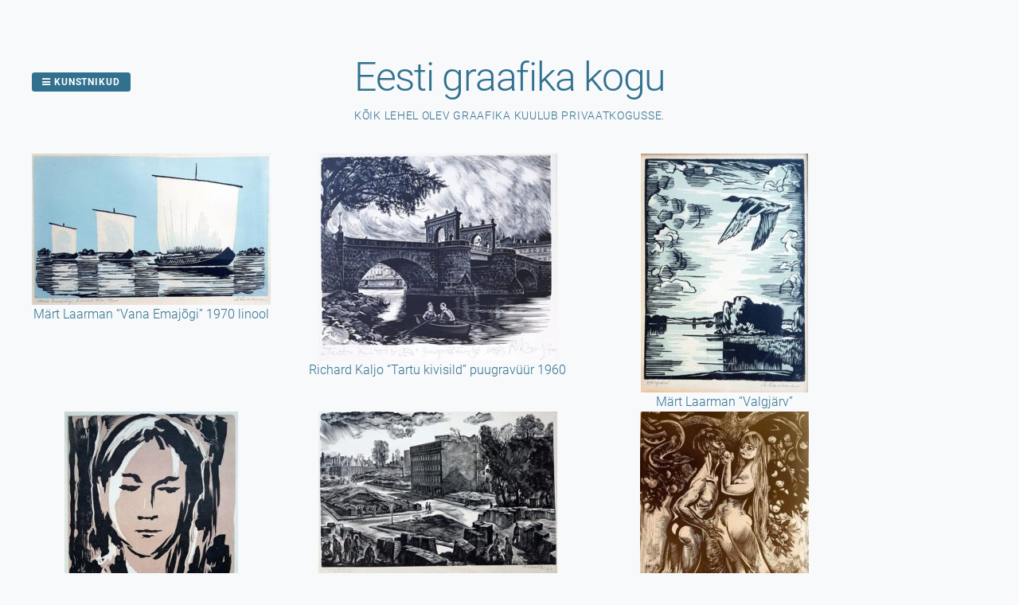

--- FILE ---
content_type: text/html; charset=UTF-8
request_url: https://www.eestigraafika.ee/
body_size: 28611
content:
<!DOCTYPE html><html lang="et"><head><meta charset="UTF-8"><meta name="viewport" content="width=device-width, initial-scale=1"><link rel="profile" href="http://gmpg.org/xfn/11"><link rel="pingback" href="https://www.eestigraafika.ee/xmlrpc.php"><meta name='robots' content='index, follow, max-image-preview:large, max-snippet:-1, max-video-preview:-1' /> <script type="text/javascript"> var trackScrolling=false;
var trackScrollingPercentage=false;
var ScrollingPercentageNumber=25;
var stLogInterval=10*1000;
var cutOffTime=900;
var trackNoEvents=false;
var trackNoMaxTime=false;
var docTitle='Esileht'; </script> <!-- This site is optimized with the Yoast SEO plugin v26.6 - https://yoast.com/wordpress/plugins/seo/ --><title>Esileht - Eesti graafika kogu</title><link rel="preconnect" href="https://fonts.gstatic.com/" crossorigin/><link rel="preconnect" href="https://fonts.googleapis.com"/><style type="text/css">@font-face {
 font-family: 'Roboto';
 font-style: italic;
 font-weight: 100;
 font-display: swap;
 src: url(https://fonts.gstatic.com/s/roboto/v29/KFOiCnqEu92Fr1Mu51QrEzAdKg.ttf) format('truetype');
}
@font-face {
 font-family: 'Roboto';
 font-style: italic;
 font-weight: 300;
 font-display: swap;
 src: url(https://fonts.gstatic.com/s/roboto/v29/KFOjCnqEu92Fr1Mu51TjASc6CsE.ttf) format('truetype');
}
@font-face {
 font-family: 'Roboto';
 font-style: italic;
 font-weight: 400;
 font-display: swap;
 src: url(https://fonts.gstatic.com/s/roboto/v29/KFOkCnqEu92Fr1Mu51xIIzc.ttf) format('truetype');
}
@font-face {
 font-family: 'Roboto';
 font-style: italic;
 font-weight: 500;
 font-display: swap;
 src: url(https://fonts.gstatic.com/s/roboto/v29/KFOjCnqEu92Fr1Mu51S7ACc6CsE.ttf) format('truetype');
}
@font-face {
 font-family: 'Roboto';
 font-style: italic;
 font-weight: 700;
 font-display: swap;
 src: url(https://fonts.gstatic.com/s/roboto/v29/KFOjCnqEu92Fr1Mu51TzBic6CsE.ttf) format('truetype');
}
@font-face {
 font-family: 'Roboto';
 font-style: italic;
 font-weight: 900;
 font-display: swap;
 src: url(https://fonts.gstatic.com/s/roboto/v29/KFOjCnqEu92Fr1Mu51TLBCc6CsE.ttf) format('truetype');
}
@font-face {
 font-family: 'Roboto';
 font-style: normal;
 font-weight: 100;
 font-display: swap;
 src: url(https://fonts.gstatic.com/s/roboto/v29/KFOkCnqEu92Fr1MmgVxIIzc.ttf) format('truetype');
}
@font-face {
 font-family: 'Roboto';
 font-style: normal;
 font-weight: 300;
 font-display: swap;
 src: url(https://fonts.gstatic.com/s/roboto/v29/KFOlCnqEu92Fr1MmSU5fBBc9.ttf) format('truetype');
}
@font-face {
 font-family: 'Roboto';
 font-style: normal;
 font-weight: 400;
 font-display: swap;
 src: url(https://fonts.gstatic.com/s/roboto/v29/KFOmCnqEu92Fr1Mu4mxP.ttf) format('truetype');
}
@font-face {
 font-family: 'Roboto';
 font-style: normal;
 font-weight: 500;
 font-display: swap;
 src: url(https://fonts.gstatic.com/s/roboto/v29/KFOlCnqEu92Fr1MmEU9fBBc9.ttf) format('truetype');
}
@font-face {
 font-family: 'Roboto';
 font-style: normal;
 font-weight: 700;
 font-display: swap;
 src: url(https://fonts.gstatic.com/s/roboto/v29/KFOlCnqEu92Fr1MmWUlfBBc9.ttf) format('truetype');
}
@font-face {
 font-family: 'Roboto';
 font-style: normal;
 font-weight: 900;
 font-display: swap;
 src: url(https://fonts.gstatic.com/s/roboto/v29/KFOlCnqEu92Fr1MmYUtfBBc9.ttf) format('truetype');
}
@font-face {
 font-family: 'Roboto Slab';
 font-style: normal;
 font-weight: 100;
 font-display: swap;
 src: url(https://fonts.gstatic.com/s/robotoslab/v16/BngbUXZYTXPIvIBgJJSb6s3BzlRRfKOFbvjojIWmb2Rm.ttf) format('truetype');
}
@font-face {
 font-family: 'Roboto Slab';
 font-style: normal;
 font-weight: 200;
 font-display: swap;
 src: url(https://fonts.gstatic.com/s/robotoslab/v16/BngbUXZYTXPIvIBgJJSb6s3BzlRRfKOFbvjoDISmb2Rm.ttf) format('truetype');
}
@font-face {
 font-family: 'Roboto Slab';
 font-style: normal;
 font-weight: 300;
 font-display: swap;
 src: url(https://fonts.gstatic.com/s/robotoslab/v16/BngbUXZYTXPIvIBgJJSb6s3BzlRRfKOFbvjo0oSmb2Rm.ttf) format('truetype');
}
@font-face {
 font-family: 'Roboto Slab';
 font-style: normal;
 font-weight: 400;
 font-display: swap;
 src: url(https://fonts.gstatic.com/s/robotoslab/v16/BngbUXZYTXPIvIBgJJSb6s3BzlRRfKOFbvjojISmb2Rm.ttf) format('truetype');
}
@font-face {
 font-family: 'Roboto Slab';
 font-style: normal;
 font-weight: 500;
 font-display: swap;
 src: url(https://fonts.gstatic.com/s/robotoslab/v16/BngbUXZYTXPIvIBgJJSb6s3BzlRRfKOFbvjovoSmb2Rm.ttf) format('truetype');
}
@font-face {
 font-family: 'Roboto Slab';
 font-style: normal;
 font-weight: 600;
 font-display: swap;
 src: url(https://fonts.gstatic.com/s/robotoslab/v16/BngbUXZYTXPIvIBgJJSb6s3BzlRRfKOFbvjoUoOmb2Rm.ttf) format('truetype');
}
@font-face {
 font-family: 'Roboto Slab';
 font-style: normal;
 font-weight: 700;
 font-display: swap;
 src: url(https://fonts.gstatic.com/s/robotoslab/v16/BngbUXZYTXPIvIBgJJSb6s3BzlRRfKOFbvjoa4Omb2Rm.ttf) format('truetype');
}
@font-face {
 font-family: 'Roboto Slab';
 font-style: normal;
 font-weight: 800;
 font-display: swap;
 src: url(https://fonts.gstatic.com/s/robotoslab/v16/BngbUXZYTXPIvIBgJJSb6s3BzlRRfKOFbvjoDIOmb2Rm.ttf) format('truetype');
}
@font-face {
 font-family: 'Roboto Slab';
 font-style: normal;
 font-weight: 900;
 font-display: swap;
 src: url(https://fonts.gstatic.com/s/robotoslab/v16/BngbUXZYTXPIvIBgJJSb6s3BzlRRfKOFbvjoJYOmb2Rm.ttf) format('truetype');
} </style><link rel="stylesheet" id="siteground-optimizer-combined-css-84f3b52e008a6a33ec2b5f069fb3ac8e" href="https://www.eestigraafika.ee/wp-content/uploads/siteground-optimizer-assets/siteground-optimizer-combined-css-84f3b52e008a6a33ec2b5f069fb3ac8e.css" media="all" /><link rel="canonical" href="https://www.eestigraafika.ee/" /><meta property="og:locale" content="et_EE" /><meta property="og:type" content="website" /><meta property="og:title" content="Esileht - Eesti graafika kogu" /><meta property="og:description" content="Märt Laarman &#8220;Vana Emajõgi&#8221; 1970 linool Richard Kaljo &#8220;Tartu kivisild&#8221; puugravüür 1960 Märt Laarman &#8220;Valgjärv&#8221; Märt Laarman &#8220;Tütarlapse portree&#8221; linool 1959 Richard Kaljo &#8220;21. juuni tänav Tartus&#8221; puugravüür 1945 Richard [&hellip;]" /><meta property="og:url" content="https://www.eestigraafika.ee/" /><meta property="og:site_name" content="Eesti graafika kogu" /><meta property="article:modified_time" content="2020-12-20T19:56:18+00:00" /><meta property="og:image" content="https://www.eestigraafika.ee/wp-content/uploads/2019/09/Märt-Laarman-Vana-Emajõgi-1970-linool-300x190.jpg" /><meta name="twitter:card" content="summary_large_image" /> <script type="application/ld+json" class="yoast-schema-graph">{"@context":"https://schema.org","@graph":[{"@type":"WebPage","@id":"https://www.eestigraafika.ee/","url":"https://www.eestigraafika.ee/","name":"Esileht - Eesti graafika kogu","isPartOf":{"@id":"https://www.eestigraafika.ee/#website"},"primaryImageOfPage":{"@id":"https://www.eestigraafika.ee/#primaryimage"},"image":{"@id":"https://www.eestigraafika.ee/#primaryimage"},"thumbnailUrl":"https://www.eestigraafika.ee/wp-content/uploads/2020/12/Richard-Kaljo-Eeden-puugravuur-1967-212x300.jpg","datePublished":"2017-11-26T21:03:43+00:00","dateModified":"2020-12-20T19:56:18+00:00","breadcrumb":{"@id":"https://www.eestigraafika.ee/#breadcrumb"},"inLanguage":"et","potentialAction":[{"@type":"ReadAction","target":["https://www.eestigraafika.ee/"]}]},{"@type":"ImageObject","inLanguage":"et","@id":"https://www.eestigraafika.ee/#primaryimage","url":"https://www.eestigraafika.ee/wp-content/uploads/2020/12/Richard-Kaljo-Eeden-puugravuur-1967.jpg","contentUrl":"https://www.eestigraafika.ee/wp-content/uploads/2020/12/Richard-Kaljo-Eeden-puugravuur-1967.jpg","width":1370,"height":1941,"caption":"Richard Kaljo \"Eeden\" puugravüür 1967"},{"@type":"BreadcrumbList","@id":"https://www.eestigraafika.ee/#breadcrumb","itemListElement":[{"@type":"ListItem","position":1,"name":"Home"}]},{"@type":"WebSite","@id":"https://www.eestigraafika.ee/#website","url":"https://www.eestigraafika.ee/","name":"Eesti graafika kogu","description":"K&otilde;ik lehel olev graafika kuulub privaatkogusse. ","potentialAction":[{"@type":"SearchAction","target":{"@type":"EntryPoint","urlTemplate":"https://www.eestigraafika.ee/?s={search_term_string}"},"query-input":{"@type":"PropertyValueSpecification","valueRequired":true,"valueName":"search_term_string"}}],"inLanguage":"et"}]}</script> <!-- / Yoast SEO plugin. --><link rel='dns-prefetch' href='//fonts.googleapis.com' /><link rel="alternate" type="application/rss+xml" title="Eesti graafika kogu &raquo; RSS" href="https://www.eestigraafika.ee/feed/" /><link rel="alternate" type="application/rss+xml" title="Eesti graafika kogu &raquo; Kommentaaride RSS" href="https://www.eestigraafika.ee/comments/feed/" /><link rel="alternate" title="oEmbed (JSON)" type="application/json+oembed" href="https://www.eestigraafika.ee/wp-json/oembed/1.0/embed?url=https%3A%2F%2Fwww.eestigraafika.ee%2F" /><link rel="alternate" title="oEmbed (XML)" type="text/xml+oembed" href="https://www.eestigraafika.ee/wp-json/oembed/1.0/embed?url=https%3A%2F%2Fwww.eestigraafika.ee%2F&#038;format=xml" /> <!-- This site uses the Google Analytics by MonsterInsights plugin v9.11.0 - Using Analytics tracking - https://www.monsterinsights.com/ --> <script src="//www.googletagmanager.com/gtag/js?id=G-BQR889EKVV"  data-cfasync="false" data-wpfc-render="false" type="text/javascript" async></script> <script data-cfasync="false" data-wpfc-render="false" type="text/javascript"> var mi_version = '9.11.0';
 var mi_track_user = true;
 var mi_no_track_reason = '';
 var MonsterInsightsDefaultLocations = {"page_location":"https:\/\/www.eestigraafika.ee\/"};
 if ( typeof MonsterInsightsPrivacyGuardFilter === 'function' ) {
 var MonsterInsightsLocations = (typeof MonsterInsightsExcludeQuery === 'object') ? MonsterInsightsPrivacyGuardFilter( MonsterInsightsExcludeQuery ) : MonsterInsightsPrivacyGuardFilter( MonsterInsightsDefaultLocations );
 } else {
 var MonsterInsightsLocations = (typeof MonsterInsightsExcludeQuery === 'object') ? MonsterInsightsExcludeQuery : MonsterInsightsDefaultLocations;
 }
 var disableStrs = [
 'ga-disable-G-BQR889EKVV',
 ];
 /* Function to detect opted out users */
 function __gtagTrackerIsOptedOut() {
 for (var index = 0; index < disableStrs.length; index++) {
 if (document.cookie.indexOf(disableStrs[index] + '=true') > -1) {
 return true;
 }
 }
 return false;
 }
 /* Disable tracking if the opt-out cookie exists. */
 if (__gtagTrackerIsOptedOut()) {
 for (var index = 0; index < disableStrs.length; index++) {
 window[disableStrs[index]] = true;
 }
 }
 /* Opt-out function */
 function __gtagTrackerOptout() {
 for (var index = 0; index < disableStrs.length; index++) {
 document.cookie = disableStrs[index] + '=true; expires=Thu, 31 Dec 2099 23:59:59 UTC; path=/';
 window[disableStrs[index]] = true;
 }
 }
 if ('undefined' === typeof gaOptout) {
 function gaOptout() {
 __gtagTrackerOptout();
 }
 }
 window.dataLayer = window.dataLayer || [];
 window.MonsterInsightsDualTracker = {
 helpers: {},
 trackers: {},
 };
 if (mi_track_user) {
 function __gtagDataLayer() {
 dataLayer.push(arguments);
 }
 function __gtagTracker(type, name, parameters) {
 if (!parameters) {
 parameters = {};
 }
 if (parameters.send_to) {
 __gtagDataLayer.apply(null, arguments);
 return;
 }
 if (type === 'event') {
 parameters.send_to = monsterinsights_frontend.v4_id;
 var hookName = name;
 if (typeof parameters['event_category'] !== 'undefined') {
 hookName = parameters['event_category'] + ':' + name;
 }
 if (typeof MonsterInsightsDualTracker.trackers[hookName] !== 'undefined') {
 MonsterInsightsDualTracker.trackers[hookName](parameters);
 } else {
 __gtagDataLayer('event', name, parameters);
 } 
 } else {
 __gtagDataLayer.apply(null, arguments);
 }
 }
 __gtagTracker('js', new Date());
 __gtagTracker('set', {
 'developer_id.dZGIzZG': true,
 });
 if ( MonsterInsightsLocations.page_location ) {
 __gtagTracker('set', MonsterInsightsLocations);
 }
 __gtagTracker('config', 'G-BQR889EKVV', {"forceSSL":"true","anonymize_ip":"true"} );
 window.gtag = __gtagTracker;										(function () {
 /* https://developers.google.com/analytics/devguides/collection/analyticsjs/ */
 /* ga and __gaTracker compatibility shim. */
 var noopfn = function () {
 return null;
 };
 var newtracker = function () {
 return new Tracker();
 };
 var Tracker = function () {
 return null;
 };
 var p = Tracker.prototype;
 p.get = noopfn;
 p.set = noopfn;
 p.send = function () {
 var args = Array.prototype.slice.call(arguments);
 args.unshift('send');
 __gaTracker.apply(null, args);
 };
 var __gaTracker = function () {
 var len = arguments.length;
 if (len === 0) {
 return;
 }
 var f = arguments[len - 1];
 if (typeof f !== 'object' || f === null || typeof f.hitCallback !== 'function') {
 if ('send' === arguments[0]) {
 var hitConverted, hitObject = false, action;
 if ('event' === arguments[1]) {
 if ('undefined' !== typeof arguments[3]) {
 hitObject = {
 'eventAction': arguments[3],
 'eventCategory': arguments[2],
 'eventLabel': arguments[4],
 'value': arguments[5] ? arguments[5] : 1,
 }
 }
 }
 if ('pageview' === arguments[1]) {
 if ('undefined' !== typeof arguments[2]) {
 hitObject = {
 'eventAction': 'page_view',
 'page_path': arguments[2],
 }
 }
 }
 if (typeof arguments[2] === 'object') {
 hitObject = arguments[2];
 }
 if (typeof arguments[5] === 'object') {
 Object.assign(hitObject, arguments[5]);
 }
 if ('undefined' !== typeof arguments[1].hitType) {
 hitObject = arguments[1];
 if ('pageview' === hitObject.hitType) {
 hitObject.eventAction = 'page_view';
 }
 }
 if (hitObject) {
 action = 'timing' === arguments[1].hitType ? 'timing_complete' : hitObject.eventAction;
 hitConverted = mapArgs(hitObject);
 __gtagTracker('event', action, hitConverted);
 }
 }
 return;
 }
 function mapArgs(args) {
 var arg, hit = {};
 var gaMap = {
 'eventCategory': 'event_category',
 'eventAction': 'event_action',
 'eventLabel': 'event_label',
 'eventValue': 'event_value',
 'nonInteraction': 'non_interaction',
 'timingCategory': 'event_category',
 'timingVar': 'name',
 'timingValue': 'value',
 'timingLabel': 'event_label',
 'page': 'page_path',
 'location': 'page_location',
 'title': 'page_title',
 'referrer' : 'page_referrer',
 };
 for (arg in args) {
 if (!(!args.hasOwnProperty(arg) || !gaMap.hasOwnProperty(arg))) {
 hit[gaMap[arg]] = args[arg];
 } else {
 hit[arg] = args[arg];
 }
 }
 return hit;
 }
 try {
 f.hitCallback();
 } catch (ex) {
 }
 };
 __gaTracker.create = newtracker;
 __gaTracker.getByName = newtracker;
 __gaTracker.getAll = function () {
 return [];
 };
 __gaTracker.remove = noopfn;
 __gaTracker.loaded = true;
 window['__gaTracker'] = __gaTracker;
 })();
 } else {
 console.log("");
 (function () {
 function __gtagTracker() {
 return null;
 }
 window['__gtagTracker'] = __gtagTracker;
 window['gtag'] = __gtagTracker;
 })();
 }
 </script> <!-- / Google Analytics by MonsterInsights --> <style id='wp-img-auto-sizes-contain-inline-css' type='text/css'> img:is([sizes=auto i],[sizes^="auto," i]){contain-intrinsic-size:3000px 1500px}
/*# sourceURL=wp-img-auto-sizes-contain-inline-css */ </style> <style id='classic-theme-styles-inline-css' type='text/css'> /*! This file is auto-generated */
.wp-block-button__link{color:#fff;background-color:#32373c;border-radius:9999px;box-shadow:none;text-decoration:none;padding:calc(.667em + 2px) calc(1.333em + 2px);font-size:1.125em}.wp-block-file__button{background:#32373c;color:#fff;text-decoration:none}
/*# sourceURL=/wp-includes/css/classic-themes.min.css */ </style> <style id='global-styles-inline-css' type='text/css'> :root{--wp--preset--aspect-ratio--square: 1;--wp--preset--aspect-ratio--4-3: 4/3;--wp--preset--aspect-ratio--3-4: 3/4;--wp--preset--aspect-ratio--3-2: 3/2;--wp--preset--aspect-ratio--2-3: 2/3;--wp--preset--aspect-ratio--16-9: 16/9;--wp--preset--aspect-ratio--9-16: 9/16;--wp--preset--color--black: #000000;--wp--preset--color--cyan-bluish-gray: #abb8c3;--wp--preset--color--white: #ffffff;--wp--preset--color--pale-pink: #f78da7;--wp--preset--color--vivid-red: #cf2e2e;--wp--preset--color--luminous-vivid-orange: #ff6900;--wp--preset--color--luminous-vivid-amber: #fcb900;--wp--preset--color--light-green-cyan: #7bdcb5;--wp--preset--color--vivid-green-cyan: #00d084;--wp--preset--color--pale-cyan-blue: #8ed1fc;--wp--preset--color--vivid-cyan-blue: #0693e3;--wp--preset--color--vivid-purple: #9b51e0;--wp--preset--gradient--vivid-cyan-blue-to-vivid-purple: linear-gradient(135deg,rgb(6,147,227) 0%,rgb(155,81,224) 100%);--wp--preset--gradient--light-green-cyan-to-vivid-green-cyan: linear-gradient(135deg,rgb(122,220,180) 0%,rgb(0,208,130) 100%);--wp--preset--gradient--luminous-vivid-amber-to-luminous-vivid-orange: linear-gradient(135deg,rgb(252,185,0) 0%,rgb(255,105,0) 100%);--wp--preset--gradient--luminous-vivid-orange-to-vivid-red: linear-gradient(135deg,rgb(255,105,0) 0%,rgb(207,46,46) 100%);--wp--preset--gradient--very-light-gray-to-cyan-bluish-gray: linear-gradient(135deg,rgb(238,238,238) 0%,rgb(169,184,195) 100%);--wp--preset--gradient--cool-to-warm-spectrum: linear-gradient(135deg,rgb(74,234,220) 0%,rgb(151,120,209) 20%,rgb(207,42,186) 40%,rgb(238,44,130) 60%,rgb(251,105,98) 80%,rgb(254,248,76) 100%);--wp--preset--gradient--blush-light-purple: linear-gradient(135deg,rgb(255,206,236) 0%,rgb(152,150,240) 100%);--wp--preset--gradient--blush-bordeaux: linear-gradient(135deg,rgb(254,205,165) 0%,rgb(254,45,45) 50%,rgb(107,0,62) 100%);--wp--preset--gradient--luminous-dusk: linear-gradient(135deg,rgb(255,203,112) 0%,rgb(199,81,192) 50%,rgb(65,88,208) 100%);--wp--preset--gradient--pale-ocean: linear-gradient(135deg,rgb(255,245,203) 0%,rgb(182,227,212) 50%,rgb(51,167,181) 100%);--wp--preset--gradient--electric-grass: linear-gradient(135deg,rgb(202,248,128) 0%,rgb(113,206,126) 100%);--wp--preset--gradient--midnight: linear-gradient(135deg,rgb(2,3,129) 0%,rgb(40,116,252) 100%);--wp--preset--font-size--small: 13px;--wp--preset--font-size--medium: 20px;--wp--preset--font-size--large: 36px;--wp--preset--font-size--x-large: 42px;--wp--preset--spacing--20: 0.44rem;--wp--preset--spacing--30: 0.67rem;--wp--preset--spacing--40: 1rem;--wp--preset--spacing--50: 1.5rem;--wp--preset--spacing--60: 2.25rem;--wp--preset--spacing--70: 3.38rem;--wp--preset--spacing--80: 5.06rem;--wp--preset--shadow--natural: 6px 6px 9px rgba(0, 0, 0, 0.2);--wp--preset--shadow--deep: 12px 12px 50px rgba(0, 0, 0, 0.4);--wp--preset--shadow--sharp: 6px 6px 0px rgba(0, 0, 0, 0.2);--wp--preset--shadow--outlined: 6px 6px 0px -3px rgb(255, 255, 255), 6px 6px rgb(0, 0, 0);--wp--preset--shadow--crisp: 6px 6px 0px rgb(0, 0, 0);}:where(.is-layout-flex){gap: 0.5em;}:where(.is-layout-grid){gap: 0.5em;}body .is-layout-flex{display: flex;}.is-layout-flex{flex-wrap: wrap;align-items: center;}.is-layout-flex > :is(*, div){margin: 0;}body .is-layout-grid{display: grid;}.is-layout-grid > :is(*, div){margin: 0;}:where(.wp-block-columns.is-layout-flex){gap: 2em;}:where(.wp-block-columns.is-layout-grid){gap: 2em;}:where(.wp-block-post-template.is-layout-flex){gap: 1.25em;}:where(.wp-block-post-template.is-layout-grid){gap: 1.25em;}.has-black-color{color: var(--wp--preset--color--black) !important;}.has-cyan-bluish-gray-color{color: var(--wp--preset--color--cyan-bluish-gray) !important;}.has-white-color{color: var(--wp--preset--color--white) !important;}.has-pale-pink-color{color: var(--wp--preset--color--pale-pink) !important;}.has-vivid-red-color{color: var(--wp--preset--color--vivid-red) !important;}.has-luminous-vivid-orange-color{color: var(--wp--preset--color--luminous-vivid-orange) !important;}.has-luminous-vivid-amber-color{color: var(--wp--preset--color--luminous-vivid-amber) !important;}.has-light-green-cyan-color{color: var(--wp--preset--color--light-green-cyan) !important;}.has-vivid-green-cyan-color{color: var(--wp--preset--color--vivid-green-cyan) !important;}.has-pale-cyan-blue-color{color: var(--wp--preset--color--pale-cyan-blue) !important;}.has-vivid-cyan-blue-color{color: var(--wp--preset--color--vivid-cyan-blue) !important;}.has-vivid-purple-color{color: var(--wp--preset--color--vivid-purple) !important;}.has-black-background-color{background-color: var(--wp--preset--color--black) !important;}.has-cyan-bluish-gray-background-color{background-color: var(--wp--preset--color--cyan-bluish-gray) !important;}.has-white-background-color{background-color: var(--wp--preset--color--white) !important;}.has-pale-pink-background-color{background-color: var(--wp--preset--color--pale-pink) !important;}.has-vivid-red-background-color{background-color: var(--wp--preset--color--vivid-red) !important;}.has-luminous-vivid-orange-background-color{background-color: var(--wp--preset--color--luminous-vivid-orange) !important;}.has-luminous-vivid-amber-background-color{background-color: var(--wp--preset--color--luminous-vivid-amber) !important;}.has-light-green-cyan-background-color{background-color: var(--wp--preset--color--light-green-cyan) !important;}.has-vivid-green-cyan-background-color{background-color: var(--wp--preset--color--vivid-green-cyan) !important;}.has-pale-cyan-blue-background-color{background-color: var(--wp--preset--color--pale-cyan-blue) !important;}.has-vivid-cyan-blue-background-color{background-color: var(--wp--preset--color--vivid-cyan-blue) !important;}.has-vivid-purple-background-color{background-color: var(--wp--preset--color--vivid-purple) !important;}.has-black-border-color{border-color: var(--wp--preset--color--black) !important;}.has-cyan-bluish-gray-border-color{border-color: var(--wp--preset--color--cyan-bluish-gray) !important;}.has-white-border-color{border-color: var(--wp--preset--color--white) !important;}.has-pale-pink-border-color{border-color: var(--wp--preset--color--pale-pink) !important;}.has-vivid-red-border-color{border-color: var(--wp--preset--color--vivid-red) !important;}.has-luminous-vivid-orange-border-color{border-color: var(--wp--preset--color--luminous-vivid-orange) !important;}.has-luminous-vivid-amber-border-color{border-color: var(--wp--preset--color--luminous-vivid-amber) !important;}.has-light-green-cyan-border-color{border-color: var(--wp--preset--color--light-green-cyan) !important;}.has-vivid-green-cyan-border-color{border-color: var(--wp--preset--color--vivid-green-cyan) !important;}.has-pale-cyan-blue-border-color{border-color: var(--wp--preset--color--pale-cyan-blue) !important;}.has-vivid-cyan-blue-border-color{border-color: var(--wp--preset--color--vivid-cyan-blue) !important;}.has-vivid-purple-border-color{border-color: var(--wp--preset--color--vivid-purple) !important;}.has-vivid-cyan-blue-to-vivid-purple-gradient-background{background: var(--wp--preset--gradient--vivid-cyan-blue-to-vivid-purple) !important;}.has-light-green-cyan-to-vivid-green-cyan-gradient-background{background: var(--wp--preset--gradient--light-green-cyan-to-vivid-green-cyan) !important;}.has-luminous-vivid-amber-to-luminous-vivid-orange-gradient-background{background: var(--wp--preset--gradient--luminous-vivid-amber-to-luminous-vivid-orange) !important;}.has-luminous-vivid-orange-to-vivid-red-gradient-background{background: var(--wp--preset--gradient--luminous-vivid-orange-to-vivid-red) !important;}.has-very-light-gray-to-cyan-bluish-gray-gradient-background{background: var(--wp--preset--gradient--very-light-gray-to-cyan-bluish-gray) !important;}.has-cool-to-warm-spectrum-gradient-background{background: var(--wp--preset--gradient--cool-to-warm-spectrum) !important;}.has-blush-light-purple-gradient-background{background: var(--wp--preset--gradient--blush-light-purple) !important;}.has-blush-bordeaux-gradient-background{background: var(--wp--preset--gradient--blush-bordeaux) !important;}.has-luminous-dusk-gradient-background{background: var(--wp--preset--gradient--luminous-dusk) !important;}.has-pale-ocean-gradient-background{background: var(--wp--preset--gradient--pale-ocean) !important;}.has-electric-grass-gradient-background{background: var(--wp--preset--gradient--electric-grass) !important;}.has-midnight-gradient-background{background: var(--wp--preset--gradient--midnight) !important;}.has-small-font-size{font-size: var(--wp--preset--font-size--small) !important;}.has-medium-font-size{font-size: var(--wp--preset--font-size--medium) !important;}.has-large-font-size{font-size: var(--wp--preset--font-size--large) !important;}.has-x-large-font-size{font-size: var(--wp--preset--font-size--x-large) !important;}
:where(.wp-block-post-template.is-layout-flex){gap: 1.25em;}:where(.wp-block-post-template.is-layout-grid){gap: 1.25em;}
:where(.wp-block-term-template.is-layout-flex){gap: 1.25em;}:where(.wp-block-term-template.is-layout-grid){gap: 1.25em;}
:where(.wp-block-columns.is-layout-flex){gap: 2em;}:where(.wp-block-columns.is-layout-grid){gap: 2em;}
:root :where(.wp-block-pullquote){font-size: 1.5em;line-height: 1.6;}
/*# sourceURL=global-styles-inline-css */ </style> <style id='gridsby-style-inline-css' type='text/css'> h1, h2, h3, h4, h5, h6 { font-family: Roboto; }
body, button, input, select, textarea { font-family: Roboto; }
/*# sourceURL=gridsby-style-inline-css */ </style> <script defer type="text/javascript" src="https://www.eestigraafika.ee/wp-content/plugins/google-analytics-for-wordpress/assets/js/frontend-gtag.min.js" id="monsterinsights-frontend-script-js" async="async" data-wp-strategy="async"></script> <script data-cfasync="false" data-wpfc-render="false" type="text/javascript" id='monsterinsights-frontend-script-js-extra'>/* <![CDATA[ */
var monsterinsights_frontend = {"js_events_tracking":"true","download_extensions":"doc,pdf,ppt,zip,xls,docx,pptx,xlsx","inbound_paths":"[]","home_url":"https:\/\/www.eestigraafika.ee","hash_tracking":"false","v4_id":"G-BQR889EKVV"};/* ]]> */ </script> <script defer type="text/javascript" src="https://www.eestigraafika.ee/wp-content/uploads/siteground-optimizer-assets/gridsby-images-loaded.min.js" id="gridsby-images-loaded-js"></script> <script type="text/javascript" src="https://www.eestigraafika.ee/wp-includes/js/jquery/jquery.min.js" id="jquery-core-js"></script> <script type="text/javascript" src="https://www.eestigraafika.ee/wp-includes/js/jquery/jquery-migrate.min.js" id="jquery-migrate-js"></script> <script defer type="text/javascript" src="https://www.eestigraafika.ee/wp-content/uploads/siteground-optimizer-assets/gridsby-modernizr.min.js" id="gridsby-modernizr-js"></script><link rel="https://api.w.org/" href="https://www.eestigraafika.ee/wp-json/" /><link rel="alternate" title="JSON" type="application/json" href="https://www.eestigraafika.ee/wp-json/wp/v2/pages/31" /><link rel="EditURI" type="application/rsd+xml" title="RSD" href="https://www.eestigraafika.ee/xmlrpc.php?rsd" /><meta name="generator" content="WordPress 6.9" /><link rel='shortlink' href='https://www.eestigraafika.ee/' /> <!--[if lt IE 9]> <script src="https://www.eestigraafika.ee/wp-content/themes/gridsby/js/html5shiv.js"></script> <![endif]--><link rel="shortcut icon" href="https://eestigraafika.ee/wp-content/uploads/2017/11/67745.png" /> <!-- gridsby customizer CSS --> <style> a, .widget-area ul a, .entry-content a, .site-info a {
 color: #404040; 
 } 
 a:hover { color: #5085a5; } 
 .main-navigation li:hover > a, a:hover { color: #5085a5; } 
 .home-entry-title:after, .member-entry-title:after, .works-entry-title:after, .client-entry-title:after, .home-news h5:after, .home-team h5:after, .home-cta h6:after, .footer-contact h5:after, .member h5:after { border-color: #31708e; } 
 .main-navigation ul ul li, blockquote { border-color: #31708e; } 
 .pagination span, .pagination a, button, input[type="button"], input[type="reset"], input[type="submit"] { background: #31708e; } 
 .share-button label { background: #31708e !important; } 
 button, input[type="button"], input[type="reset"], input[type="submit"], .share-button label { border-color: #31708e; } 
 button:hover, input[type="button"]:hover, input[type="reset"]:hover, input[type="submit"]:hover { border-color: #31708e; } 
 h1.site-title a, .site-description { color: #31708e; } 
 body, select, textarea, div.show p, .dummy-title { color: #31708e; } 
 blockquote { color: #000000; } 
 .comment-navigation .nav-previous a, .paging-navigation .nav-previous a, .post-navigation .nav-previous a, .posts-navigation .nav-previous a, .comment-navigation .nav-next a, .paging-navigation .nav-next a, .post-navigation .nav-next a, .posts-navigation .nav-next a { color: #687864; } 
 .comment-navigation .nav-previous, .paging-navigation .nav-previous, .post-navigation .nav-previous, .posts-navigation .nav-previous, .comment-navigation .nav-next, .paging-navigation .nav-next, .post-navigation .nav-next, .posts-navigation .nav-next { background: #f7f9fb; } 
 .entry-title span.title, .widget-title span.title { background-color: #f7f9fb; } </style><meta name="generator" content="Elementor 3.34.0; features: additional_custom_breakpoints; settings: css_print_method-external, google_font-enabled, font_display-auto"> <style> .e-con.e-parent:nth-of-type(n+4):not(.e-lazyloaded):not(.e-no-lazyload),
 .e-con.e-parent:nth-of-type(n+4):not(.e-lazyloaded):not(.e-no-lazyload) * {
 background-image: none !important;
 }
 @media screen and (max-height: 1024px) {
 .e-con.e-parent:nth-of-type(n+3):not(.e-lazyloaded):not(.e-no-lazyload),
 .e-con.e-parent:nth-of-type(n+3):not(.e-lazyloaded):not(.e-no-lazyload) * {
 background-image: none !important;
 }
 }
 @media screen and (max-height: 640px) {
 .e-con.e-parent:nth-of-type(n+2):not(.e-lazyloaded):not(.e-no-lazyload),
 .e-con.e-parent:nth-of-type(n+2):not(.e-lazyloaded):not(.e-no-lazyload) * {
 background-image: none !important;
 }
 } </style> <style type="text/css" id="custom-background-css"> body.custom-background { background-color: #f7f9fb; } </style> <style id="sccss"></style> <style type="text/css" id="c4wp-checkout-css"> .woocommerce-checkout .c4wp_captcha_field {
 margin-bottom: 10px;
 margin-top: 15px;
 position: relative;
 display: inline-block;
 } </style> <style type="text/css" id="c4wp-lp-form-css"> .login-action-lostpassword.login form.shake {
 animation: none;
 animation-iteration-count: 0;
 transform: none !important;
 } </style> <style type="text/css" id="c4wp-v3-lp-form-css"> .login #login, .login #lostpasswordform {
 min-width: 350px !important;
 }
 .wpforms-field-c4wp iframe {
 width: 100% !important;
 } </style></head><body class="home wp-singular page-template page-template-elementor_header_footer page page-id-31 custom-background wp-theme-gridsby elementor-default elementor-template-full-width elementor-kit-666 elementor-page elementor-page-31"><div id="page" class="hfeed site"> <a class="skip-link screen-reader-text" href="#content">Skip to content</a><nav class="cbp-spmenu cbp-spmenu-vertical cbp-spmenu-left"><h3><i class="fa fa-close"></i> Sulge menüü</h3><div class="menu"><ul><li class="page_item page-item-31 current_page_item"><a href="https://www.eestigraafika.ee/" aria-current="page">Esileht</a></li><li class="page_item page-item-8"><a href="https://www.eestigraafika.ee/esko-lepp/">Esko Lepp</a></li><li class="page_item page-item-313"><a href="https://www.eestigraafika.ee/gita-teearu/">Gita Teearu</a></li><li class="page_item page-item-9"><a href="https://www.eestigraafika.ee/mart-laarman/">Märt (Martin) Laarman</a></li><li class="page_item page-item-10"><a href="https://www.eestigraafika.ee/richard-kaljo/">Richard Kaljo</a></li></ul></div></nav><header id="masthead" class="site-header" role="banner"><div class="grid"><div class="site-branding"><hgroup><h1 class="site-title"> <a href="https://www.eestigraafika.ee/" rel="home"> Eesti graafika kogu </a></h1></hgroup><h2 class="site-description">K&otilde;ik lehel olev graafika kuulub privaatkogusse.</h2></div><!-- site-branding --><div class="contact-button"> <button class="toggle-menu menu-left push-body"><i class="fa fa-bars"></i> Kunstnikud</button></div><!-- contact-button --></div></header><!-- #masthead --><section id="content" class="site-content"><div data-elementor-type="wp-page" data-elementor-id="31" class="elementor elementor-31"><section class="elementor-section elementor-top-section elementor-element elementor-element-95221af elementor-section-boxed elementor-section-height-default elementor-section-height-default" data-id="95221af" data-element_type="section"><div class="elementor-container elementor-column-gap-default"><div class="elementor-column elementor-col-100 elementor-top-column elementor-element elementor-element-6464f19" data-id="6464f19" data-element_type="column"><div class="elementor-widget-wrap elementor-element-populated"><div class="elementor-element elementor-element-c6c6766 elementor-widget elementor-widget-image-gallery" data-id="c6c6766" data-element_type="widget" data-widget_type="image-gallery.default"><div class="elementor-widget-container"><div class="elementor-image-gallery"><div id='gallery-1' class='gallery galleryid-31 gallery-columns-3 gallery-size-medium'><figure class='gallery-item'><div class='gallery-icon landscape'> <a data-elementor-open-lightbox="yes" data-elementor-lightbox-slideshow="c6c6766" data-elementor-lightbox-title="Märt Laarman &quot;Vana Emajõgi&quot; 1970 linool" data-elementor-lightbox-description="Märt Laarman &quot;Vana Emajõgi&quot; 1970 linool" data-e-action-hash="#elementor-action%3Aaction%3Dlightbox%26settings%[base64]%3D" href='https://www.eestigraafika.ee/wp-content/uploads/2019/09/Märt-Laarman-Vana-Emajõgi-1970-linool.jpg'><img fetchpriority="high" decoding="async" width="300" height="190" src="[data-uri]" data-src="https://www.eestigraafika.ee/wp-content/uploads/2019/09/Märt-Laarman-Vana-Emajõgi-1970-linool-300x190.jpg" class="attachment-medium size-medium lazyload" alt="Märt Laarman &quot;Vana Emajõgi&quot; 1970 linool" aria-describedby="gallery-1-589" data-srcset="https://www.eestigraafika.ee/wp-content/uploads/2019/09/Märt-Laarman-Vana-Emajõgi-1970-linool-300x190.jpg 300w, https://www.eestigraafika.ee/wp-content/uploads/2019/09/Märt-Laarman-Vana-Emajõgi-1970-linool-768x485.jpg 768w, https://www.eestigraafika.ee/wp-content/uploads/2019/09/Märt-Laarman-Vana-Emajõgi-1970-linool-1024x647.jpg 1024w, https://www.eestigraafika.ee/wp-content/uploads/2019/09/Märt-Laarman-Vana-Emajõgi-1970-linool-450x284.jpg 450w, https://www.eestigraafika.ee/wp-content/uploads/2019/09/Märt-Laarman-Vana-Emajõgi-1970-linool-600x379.jpg 600w" sizes="(max-width: 300px) 100vw, 300px" /><noscript><img decoding="async" width="300" height="190" src="https://www.eestigraafika.ee/wp-content/uploads/2019/09/Märt-Laarman-Vana-Emajõgi-1970-linool-300x190.jpg" class="attachment-medium size-medium lazyload" alt="Märt Laarman &quot;Vana Emajõgi&quot; 1970 linool" aria-describedby="gallery-1-589" srcset="https://www.eestigraafika.ee/wp-content/uploads/2019/09/Märt-Laarman-Vana-Emajõgi-1970-linool-300x190.jpg 300w, https://www.eestigraafika.ee/wp-content/uploads/2019/09/Märt-Laarman-Vana-Emajõgi-1970-linool-768x485.jpg 768w, https://www.eestigraafika.ee/wp-content/uploads/2019/09/Märt-Laarman-Vana-Emajõgi-1970-linool-1024x647.jpg 1024w, https://www.eestigraafika.ee/wp-content/uploads/2019/09/Märt-Laarman-Vana-Emajõgi-1970-linool-450x284.jpg 450w, https://www.eestigraafika.ee/wp-content/uploads/2019/09/Märt-Laarman-Vana-Emajõgi-1970-linool-600x379.jpg 600w" sizes="(max-width: 300px) 100vw, 300px" /></noscript></a></div><figcaption class='wp-caption-text gallery-caption' id='gallery-1-589'> Märt Laarman &#8220;Vana Emajõgi&#8221; 1970 linool</figcaption></figure><figure class='gallery-item'><div class='gallery-icon landscape'> <a data-elementor-open-lightbox="yes" data-elementor-lightbox-slideshow="c6c6766" data-elementor-lightbox-title="Richard Kaljo &quot;Tartu kivisild&quot; puugravüür 1960" data-elementor-lightbox-description="Richard Kaljo &quot;Tartu kivisild&quot; puugravüür 1960" data-e-action-hash="#elementor-action%3Aaction%3Dlightbox%26settings%[base64]" href='https://www.eestigraafika.ee/wp-content/uploads/2015/01/Richard-Kaljo-Tartu-kivisild-puugravüür-1960.jpg'><img decoding="async" width="300" height="260" src="[data-uri]" data-src="https://www.eestigraafika.ee/wp-content/uploads/2015/01/Richard-Kaljo-Tartu-kivisild-puugravüür-1960-300x260.jpg" class="attachment-medium size-medium lazyload" alt="Richard Kaljo &quot;Tartu kivisild&quot; puugravüür 1960" aria-describedby="gallery-1-452" data-srcset="https://www.eestigraafika.ee/wp-content/uploads/2015/01/Richard-Kaljo-Tartu-kivisild-puugravüür-1960-300x260.jpg 300w, https://www.eestigraafika.ee/wp-content/uploads/2015/01/Richard-Kaljo-Tartu-kivisild-puugravüür-1960-768x666.jpg 768w, https://www.eestigraafika.ee/wp-content/uploads/2015/01/Richard-Kaljo-Tartu-kivisild-puugravüür-1960-450x390.jpg 450w, https://www.eestigraafika.ee/wp-content/uploads/2015/01/Richard-Kaljo-Tartu-kivisild-puugravüür-1960-600x521.jpg 600w, https://www.eestigraafika.ee/wp-content/uploads/2015/01/Richard-Kaljo-Tartu-kivisild-puugravüür-1960.jpg 831w" sizes="(max-width: 300px) 100vw, 300px" /><noscript><img loading="lazy" decoding="async" width="300" height="260" src="https://www.eestigraafika.ee/wp-content/uploads/2015/01/Richard-Kaljo-Tartu-kivisild-puugravüür-1960-300x260.jpg" class="attachment-medium size-medium lazyload" alt="Richard Kaljo &quot;Tartu kivisild&quot; puugravüür 1960" aria-describedby="gallery-1-452" srcset="https://www.eestigraafika.ee/wp-content/uploads/2015/01/Richard-Kaljo-Tartu-kivisild-puugravüür-1960-300x260.jpg 300w, https://www.eestigraafika.ee/wp-content/uploads/2015/01/Richard-Kaljo-Tartu-kivisild-puugravüür-1960-768x666.jpg 768w, https://www.eestigraafika.ee/wp-content/uploads/2015/01/Richard-Kaljo-Tartu-kivisild-puugravüür-1960-450x390.jpg 450w, https://www.eestigraafika.ee/wp-content/uploads/2015/01/Richard-Kaljo-Tartu-kivisild-puugravüür-1960-600x521.jpg 600w, https://www.eestigraafika.ee/wp-content/uploads/2015/01/Richard-Kaljo-Tartu-kivisild-puugravüür-1960.jpg 831w" sizes="(max-width: 300px) 100vw, 300px" /></noscript></a></div><figcaption class='wp-caption-text gallery-caption' id='gallery-1-452'> Richard Kaljo &#8220;Tartu kivisild&#8221; puugravüür 1960</figcaption></figure><figure class='gallery-item'><div class='gallery-icon portrait'> <a data-elementor-open-lightbox="yes" data-elementor-lightbox-slideshow="c6c6766" data-elementor-lightbox-title="Märt Laarman &quot;Valgjärv&quot;" data-elementor-lightbox-description="Märt Laarman &quot;Valgjärv&quot;" data-e-action-hash="#elementor-action%3Aaction%3Dlightbox%26settings%3DeyJpZCI6NTcwLCJ1cmwiOiJodHRwczpcL1wvd3d3LmVlc3RpZ3JhYWZpa2EuZWVcL3dwLWNvbnRlbnRcL3VwbG9hZHNcLzIwMTlcLzA2XC9NXHUwMGU0cnQtTGFhcm1hbi1WYWxnalx1MDBlNHJ2LmpwZyIsInNsaWRlc2hvdyI6ImM2YzY3NjYifQ%3D%3D" href='https://www.eestigraafika.ee/wp-content/uploads/2019/06/Märt-Laarman-Valgjärv.jpg'><img loading="lazy" decoding="async" width="210" height="300" src="[data-uri]" data-src="https://www.eestigraafika.ee/wp-content/uploads/2019/06/Märt-Laarman-Valgjärv-210x300.jpg" class="attachment-medium size-medium lazyload" alt="Märt Laarman &quot;Valgjärv&quot;" aria-describedby="gallery-1-570" data-srcset="https://www.eestigraafika.ee/wp-content/uploads/2019/06/Märt-Laarman-Valgjärv-210x300.jpg 210w, https://www.eestigraafika.ee/wp-content/uploads/2019/06/Märt-Laarman-Valgjärv-450x641.jpg 450w, https://www.eestigraafika.ee/wp-content/uploads/2019/06/Märt-Laarman-Valgjärv-600x855.jpg 600w, https://www.eestigraafika.ee/wp-content/uploads/2019/06/Märt-Laarman-Valgjärv.jpg 658w" sizes="(max-width: 210px) 100vw, 210px" /><noscript><img loading="lazy" decoding="async" width="210" height="300" src="https://www.eestigraafika.ee/wp-content/uploads/2019/06/Märt-Laarman-Valgjärv-210x300.jpg" class="attachment-medium size-medium lazyload" alt="Märt Laarman &quot;Valgjärv&quot;" aria-describedby="gallery-1-570" srcset="https://www.eestigraafika.ee/wp-content/uploads/2019/06/Märt-Laarman-Valgjärv-210x300.jpg 210w, https://www.eestigraafika.ee/wp-content/uploads/2019/06/Märt-Laarman-Valgjärv-450x641.jpg 450w, https://www.eestigraafika.ee/wp-content/uploads/2019/06/Märt-Laarman-Valgjärv-600x855.jpg 600w, https://www.eestigraafika.ee/wp-content/uploads/2019/06/Märt-Laarman-Valgjärv.jpg 658w" sizes="(max-width: 210px) 100vw, 210px" /></noscript></a></div><figcaption class='wp-caption-text gallery-caption' id='gallery-1-570'> Märt Laarman &#8220;Valgjärv&#8221;</figcaption></figure><figure class='gallery-item'><div class='gallery-icon portrait'> <a data-elementor-open-lightbox="yes" data-elementor-lightbox-slideshow="c6c6766" data-elementor-lightbox-title="Märt Laarman “Tütarlapse portree” linool 1959" data-elementor-lightbox-description="Märt Laarman &quot;Tütarlapse portree&quot; linool 1959" data-e-action-hash="#elementor-action%3Aaction%3Dlightbox%26settings%[base64]%3D" href='https://www.eestigraafika.ee/wp-content/uploads/2018/12/Märt-Laarman-Tütarlapse-portree-linool-1959.jpg'><img loading="lazy" decoding="async" width="218" height="300" src="[data-uri]" data-src="https://www.eestigraafika.ee/wp-content/uploads/2018/12/Märt-Laarman-Tütarlapse-portree-linool-1959-218x300.jpg" class="attachment-medium size-medium lazyload" alt="Märt Laarman &quot;Tütarlapse portree&quot; linool 1959" aria-describedby="gallery-1-474" data-srcset="https://www.eestigraafika.ee/wp-content/uploads/2018/12/Märt-Laarman-Tütarlapse-portree-linool-1959-218x300.jpg 218w, https://www.eestigraafika.ee/wp-content/uploads/2018/12/Märt-Laarman-Tütarlapse-portree-linool-1959-768x1055.jpg 768w, https://www.eestigraafika.ee/wp-content/uploads/2018/12/Märt-Laarman-Tütarlapse-portree-linool-1959-746x1024.jpg 746w, https://www.eestigraafika.ee/wp-content/uploads/2018/12/Märt-Laarman-Tütarlapse-portree-linool-1959-450x618.jpg 450w, https://www.eestigraafika.ee/wp-content/uploads/2018/12/Märt-Laarman-Tütarlapse-portree-linool-1959-600x824.jpg 600w" sizes="(max-width: 218px) 100vw, 218px" /><noscript><img loading="lazy" decoding="async" width="218" height="300" src="https://www.eestigraafika.ee/wp-content/uploads/2018/12/Märt-Laarman-Tütarlapse-portree-linool-1959-218x300.jpg" class="attachment-medium size-medium lazyload" alt="Märt Laarman &quot;Tütarlapse portree&quot; linool 1959" aria-describedby="gallery-1-474" srcset="https://www.eestigraafika.ee/wp-content/uploads/2018/12/Märt-Laarman-Tütarlapse-portree-linool-1959-218x300.jpg 218w, https://www.eestigraafika.ee/wp-content/uploads/2018/12/Märt-Laarman-Tütarlapse-portree-linool-1959-768x1055.jpg 768w, https://www.eestigraafika.ee/wp-content/uploads/2018/12/Märt-Laarman-Tütarlapse-portree-linool-1959-746x1024.jpg 746w, https://www.eestigraafika.ee/wp-content/uploads/2018/12/Märt-Laarman-Tütarlapse-portree-linool-1959-450x618.jpg 450w, https://www.eestigraafika.ee/wp-content/uploads/2018/12/Märt-Laarman-Tütarlapse-portree-linool-1959-600x824.jpg 600w" sizes="(max-width: 218px) 100vw, 218px" /></noscript></a></div><figcaption class='wp-caption-text gallery-caption' id='gallery-1-474'> Märt Laarman &#8220;Tütarlapse portree&#8221; linool 1959</figcaption></figure><figure class='gallery-item'><div class='gallery-icon landscape'> <a data-elementor-open-lightbox="yes" data-elementor-lightbox-slideshow="c6c6766" data-elementor-lightbox-title="Richard Kaljo &quot;21. juuni tänav Tartus&quot; puugravüür 1945" data-elementor-lightbox-description="Richard Kaljo &quot;21. juuni tänav Tartus&quot; puugravüür 1945" data-e-action-hash="#elementor-action%3Aaction%3Dlightbox%26settings%[base64]" href='https://www.eestigraafika.ee/wp-content/uploads/2020/01/Richard-Kaljo-21.-juuni-tänav-Tartus-puugravüür-1945--scaled.jpg'><img loading="lazy" decoding="async" width="300" height="203" src="[data-uri]" data-src="https://www.eestigraafika.ee/wp-content/uploads/2020/01/Richard-Kaljo-21.-juuni-tänav-Tartus-puugravüür-1945--300x203.jpg" class="attachment-medium size-medium lazyload" alt="Richard Kaljo &quot;21. juuni tänav Tartus&quot; puugravüür 1945" aria-describedby="gallery-1-631" data-srcset="https://www.eestigraafika.ee/wp-content/uploads/2020/01/Richard-Kaljo-21.-juuni-tänav-Tartus-puugravüür-1945--300x203.jpg 300w, https://www.eestigraafika.ee/wp-content/uploads/2020/01/Richard-Kaljo-21.-juuni-tänav-Tartus-puugravüür-1945--1024x693.jpg 1024w, https://www.eestigraafika.ee/wp-content/uploads/2020/01/Richard-Kaljo-21.-juuni-tänav-Tartus-puugravüür-1945--768x519.jpg 768w, https://www.eestigraafika.ee/wp-content/uploads/2020/01/Richard-Kaljo-21.-juuni-tänav-Tartus-puugravüür-1945--1536x1039.jpg 1536w, https://www.eestigraafika.ee/wp-content/uploads/2020/01/Richard-Kaljo-21.-juuni-tänav-Tartus-puugravüür-1945--2048x1385.jpg 2048w, https://www.eestigraafika.ee/wp-content/uploads/2020/01/Richard-Kaljo-21.-juuni-tänav-Tartus-puugravüür-1945--450x304.jpg 450w, https://www.eestigraafika.ee/wp-content/uploads/2020/01/Richard-Kaljo-21.-juuni-tänav-Tartus-puugravüür-1945--600x406.jpg 600w" sizes="(max-width: 300px) 100vw, 300px" /><noscript><img loading="lazy" decoding="async" width="300" height="203" src="https://www.eestigraafika.ee/wp-content/uploads/2020/01/Richard-Kaljo-21.-juuni-tänav-Tartus-puugravüür-1945--300x203.jpg" class="attachment-medium size-medium lazyload" alt="Richard Kaljo &quot;21. juuni tänav Tartus&quot; puugravüür 1945" aria-describedby="gallery-1-631" srcset="https://www.eestigraafika.ee/wp-content/uploads/2020/01/Richard-Kaljo-21.-juuni-tänav-Tartus-puugravüür-1945--300x203.jpg 300w, https://www.eestigraafika.ee/wp-content/uploads/2020/01/Richard-Kaljo-21.-juuni-tänav-Tartus-puugravüür-1945--1024x693.jpg 1024w, https://www.eestigraafika.ee/wp-content/uploads/2020/01/Richard-Kaljo-21.-juuni-tänav-Tartus-puugravüür-1945--768x519.jpg 768w, https://www.eestigraafika.ee/wp-content/uploads/2020/01/Richard-Kaljo-21.-juuni-tänav-Tartus-puugravüür-1945--1536x1039.jpg 1536w, https://www.eestigraafika.ee/wp-content/uploads/2020/01/Richard-Kaljo-21.-juuni-tänav-Tartus-puugravüür-1945--2048x1385.jpg 2048w, https://www.eestigraafika.ee/wp-content/uploads/2020/01/Richard-Kaljo-21.-juuni-tänav-Tartus-puugravüür-1945--450x304.jpg 450w, https://www.eestigraafika.ee/wp-content/uploads/2020/01/Richard-Kaljo-21.-juuni-tänav-Tartus-puugravüür-1945--600x406.jpg 600w" sizes="(max-width: 300px) 100vw, 300px" /></noscript></a></div><figcaption class='wp-caption-text gallery-caption' id='gallery-1-631'> Richard Kaljo &#8220;21. juuni tänav Tartus&#8221; puugravüür 1945</figcaption></figure><figure class='gallery-item'><div class='gallery-icon portrait'> <a data-elementor-open-lightbox="yes" data-elementor-lightbox-slideshow="c6c6766" data-elementor-lightbox-title="Richard Kaljo Eeden puugravüür 1967" data-elementor-lightbox-description="Richard Kaljo Eeden puugravüür 1967" data-e-action-hash="#elementor-action%3Aaction%3Dlightbox%26settings%3DeyJpZCI6NzI1LCJ1cmwiOiJodHRwczpcL1wvd3d3LmVlc3RpZ3JhYWZpa2EuZWVcL3dwLWNvbnRlbnRcL3VwbG9hZHNcLzIwMjBcLzEyXC9SaWNoYXJkLUthbGpvLUVlZGVuLXB1dWdyYXZ1dXItMTk2Ny5qcGciLCJzbGlkZXNob3ciOiJjNmM2NzY2In0%3D" href='https://www.eestigraafika.ee/wp-content/uploads/2020/12/Richard-Kaljo-Eeden-puugravuur-1967.jpg'><img loading="lazy" decoding="async" width="212" height="300" src="[data-uri]" data-src="https://www.eestigraafika.ee/wp-content/uploads/2020/12/Richard-Kaljo-Eeden-puugravuur-1967-212x300.jpg" class="attachment-medium size-medium lazyload" alt="Richard Kaljo Eeden puugravüür 1967" aria-describedby="gallery-1-725" data-srcset="https://www.eestigraafika.ee/wp-content/uploads/2020/12/Richard-Kaljo-Eeden-puugravuur-1967-212x300.jpg 212w, https://www.eestigraafika.ee/wp-content/uploads/2020/12/Richard-Kaljo-Eeden-puugravuur-1967-723x1024.jpg 723w, https://www.eestigraafika.ee/wp-content/uploads/2020/12/Richard-Kaljo-Eeden-puugravuur-1967-768x1088.jpg 768w, https://www.eestigraafika.ee/wp-content/uploads/2020/12/Richard-Kaljo-Eeden-puugravuur-1967-1084x1536.jpg 1084w, https://www.eestigraafika.ee/wp-content/uploads/2020/12/Richard-Kaljo-Eeden-puugravuur-1967-450x638.jpg 450w, https://www.eestigraafika.ee/wp-content/uploads/2020/12/Richard-Kaljo-Eeden-puugravuur-1967-600x850.jpg 600w, https://www.eestigraafika.ee/wp-content/uploads/2020/12/Richard-Kaljo-Eeden-puugravuur-1967.jpg 1370w" sizes="(max-width: 212px) 100vw, 212px" /><noscript><img loading="lazy" decoding="async" width="212" height="300" src="https://www.eestigraafika.ee/wp-content/uploads/2020/12/Richard-Kaljo-Eeden-puugravuur-1967-212x300.jpg" class="attachment-medium size-medium lazyload" alt="Richard Kaljo Eeden puugravüür 1967" aria-describedby="gallery-1-725" srcset="https://www.eestigraafika.ee/wp-content/uploads/2020/12/Richard-Kaljo-Eeden-puugravuur-1967-212x300.jpg 212w, https://www.eestigraafika.ee/wp-content/uploads/2020/12/Richard-Kaljo-Eeden-puugravuur-1967-723x1024.jpg 723w, https://www.eestigraafika.ee/wp-content/uploads/2020/12/Richard-Kaljo-Eeden-puugravuur-1967-768x1088.jpg 768w, https://www.eestigraafika.ee/wp-content/uploads/2020/12/Richard-Kaljo-Eeden-puugravuur-1967-1084x1536.jpg 1084w, https://www.eestigraafika.ee/wp-content/uploads/2020/12/Richard-Kaljo-Eeden-puugravuur-1967-450x638.jpg 450w, https://www.eestigraafika.ee/wp-content/uploads/2020/12/Richard-Kaljo-Eeden-puugravuur-1967-600x850.jpg 600w, https://www.eestigraafika.ee/wp-content/uploads/2020/12/Richard-Kaljo-Eeden-puugravuur-1967.jpg 1370w" sizes="(max-width: 212px) 100vw, 212px" /></noscript></a></div><figcaption class='wp-caption-text gallery-caption' id='gallery-1-725'> Richard Kaljo &#8220;Eeden&#8221; puugravüür 1967</figcaption></figure><figure class='gallery-item'><div class='gallery-icon portrait'> <a data-elementor-open-lightbox="yes" data-elementor-lightbox-slideshow="c6c6766" data-elementor-lightbox-title="Märt Laarman “Tüdruk Lilledega” puruplaat trükk 1964" data-elementor-lightbox-description="Märt Laarman &quot;Tüdruk Lilledega&quot; puruplaat trükk 1964" data-e-action-hash="#elementor-action%3Aaction%3Dlightbox%26settings%[base64]%3D" href='https://www.eestigraafika.ee/wp-content/uploads/2018/12/Märt-Laarman-Tüdruk-Lilledega-puruplaat-trükk-1964.jpg'><img loading="lazy" decoding="async" width="275" height="300" src="[data-uri]" data-src="https://www.eestigraafika.ee/wp-content/uploads/2018/12/Märt-Laarman-Tüdruk-Lilledega-puruplaat-trükk-1964-275x300.jpg" class="attachment-medium size-medium lazyload" alt="Märt Laarman &quot;Tüdruk Lilledega&quot; puruplaat trükk 1964" aria-describedby="gallery-1-473" data-srcset="https://www.eestigraafika.ee/wp-content/uploads/2018/12/Märt-Laarman-Tüdruk-Lilledega-puruplaat-trükk-1964-275x300.jpg 275w, https://www.eestigraafika.ee/wp-content/uploads/2018/12/Märt-Laarman-Tüdruk-Lilledega-puruplaat-trükk-1964-768x838.jpg 768w, https://www.eestigraafika.ee/wp-content/uploads/2018/12/Märt-Laarman-Tüdruk-Lilledega-puruplaat-trükk-1964-938x1024.jpg 938w, https://www.eestigraafika.ee/wp-content/uploads/2018/12/Märt-Laarman-Tüdruk-Lilledega-puruplaat-trükk-1964-450x491.jpg 450w, https://www.eestigraafika.ee/wp-content/uploads/2018/12/Märt-Laarman-Tüdruk-Lilledega-puruplaat-trükk-1964-600x655.jpg 600w" sizes="(max-width: 275px) 100vw, 275px" /><noscript><img loading="lazy" decoding="async" width="275" height="300" src="https://www.eestigraafika.ee/wp-content/uploads/2018/12/Märt-Laarman-Tüdruk-Lilledega-puruplaat-trükk-1964-275x300.jpg" class="attachment-medium size-medium lazyload" alt="Märt Laarman &quot;Tüdruk Lilledega&quot; puruplaat trükk 1964" aria-describedby="gallery-1-473" srcset="https://www.eestigraafika.ee/wp-content/uploads/2018/12/Märt-Laarman-Tüdruk-Lilledega-puruplaat-trükk-1964-275x300.jpg 275w, https://www.eestigraafika.ee/wp-content/uploads/2018/12/Märt-Laarman-Tüdruk-Lilledega-puruplaat-trükk-1964-768x838.jpg 768w, https://www.eestigraafika.ee/wp-content/uploads/2018/12/Märt-Laarman-Tüdruk-Lilledega-puruplaat-trükk-1964-938x1024.jpg 938w, https://www.eestigraafika.ee/wp-content/uploads/2018/12/Märt-Laarman-Tüdruk-Lilledega-puruplaat-trükk-1964-450x491.jpg 450w, https://www.eestigraafika.ee/wp-content/uploads/2018/12/Märt-Laarman-Tüdruk-Lilledega-puruplaat-trükk-1964-600x655.jpg 600w" sizes="(max-width: 275px) 100vw, 275px" /></noscript></a></div><figcaption class='wp-caption-text gallery-caption' id='gallery-1-473'> Märt Laarman &#8220;Tüdruk Lilledega&#8221; puruplaat trükk 1964</figcaption></figure><figure class='gallery-item'><div class='gallery-icon landscape'> <a data-elementor-open-lightbox="yes" data-elementor-lightbox-slideshow="c6c6766" data-elementor-lightbox-title="Märt Laarman &quot;Vares&quot; 1959" data-elementor-lightbox-description="Märt Laarman &quot;Vares&quot; 1959" data-e-action-hash="#elementor-action%3Aaction%3Dlightbox%26settings%3DeyJpZCI6NTU5LCJ1cmwiOiJodHRwczpcL1wvd3d3LmVlc3RpZ3JhYWZpa2EuZWVcL3dwLWNvbnRlbnRcL3VwbG9hZHNcLzIwMTlcLzA2XC9NXHUwMGU0cnQtTGFhcm1hbi1WYXJlcy0xOTU5LmpwZyIsInNsaWRlc2hvdyI6ImM2YzY3NjYifQ%3D%3D" href='https://www.eestigraafika.ee/wp-content/uploads/2019/06/Märt-Laarman-Vares-1959.jpg'><img loading="lazy" decoding="async" width="300" height="247" src="[data-uri]" data-src="https://www.eestigraafika.ee/wp-content/uploads/2019/06/Märt-Laarman-Vares-1959-300x247.jpg" class="attachment-medium size-medium lazyload" alt="Märt Laarman &quot;Vares&quot; 1959" aria-describedby="gallery-1-559" data-srcset="https://www.eestigraafika.ee/wp-content/uploads/2019/06/Märt-Laarman-Vares-1959-300x247.jpg 300w, https://www.eestigraafika.ee/wp-content/uploads/2019/06/Märt-Laarman-Vares-1959-768x631.jpg 768w, https://www.eestigraafika.ee/wp-content/uploads/2019/06/Märt-Laarman-Vares-1959-1024x842.jpg 1024w, https://www.eestigraafika.ee/wp-content/uploads/2019/06/Märt-Laarman-Vares-1959-450x370.jpg 450w, https://www.eestigraafika.ee/wp-content/uploads/2019/06/Märt-Laarman-Vares-1959-600x493.jpg 600w" sizes="(max-width: 300px) 100vw, 300px" /><noscript><img loading="lazy" decoding="async" width="300" height="247" src="https://www.eestigraafika.ee/wp-content/uploads/2019/06/Märt-Laarman-Vares-1959-300x247.jpg" class="attachment-medium size-medium lazyload" alt="Märt Laarman &quot;Vares&quot; 1959" aria-describedby="gallery-1-559" srcset="https://www.eestigraafika.ee/wp-content/uploads/2019/06/Märt-Laarman-Vares-1959-300x247.jpg 300w, https://www.eestigraafika.ee/wp-content/uploads/2019/06/Märt-Laarman-Vares-1959-768x631.jpg 768w, https://www.eestigraafika.ee/wp-content/uploads/2019/06/Märt-Laarman-Vares-1959-1024x842.jpg 1024w, https://www.eestigraafika.ee/wp-content/uploads/2019/06/Märt-Laarman-Vares-1959-450x370.jpg 450w, https://www.eestigraafika.ee/wp-content/uploads/2019/06/Märt-Laarman-Vares-1959-600x493.jpg 600w" sizes="(max-width: 300px) 100vw, 300px" /></noscript></a></div><figcaption class='wp-caption-text gallery-caption' id='gallery-1-559'> Märt Laarman &#8220;Vares&#8221; 1959</figcaption></figure><figure class='gallery-item'><div class='gallery-icon landscape'> <a data-elementor-open-lightbox="yes" data-elementor-lightbox-slideshow="c6c6766" data-elementor-lightbox-title="Sügis 1966 – Märt Laarman" data-elementor-lightbox-description="Märt Laarman &quot;Sügis&quot; 1966" data-e-action-hash="#elementor-action%3Aaction%3Dlightbox%26settings%3DeyJpZCI6NzMsInVybCI6Imh0dHBzOlwvXC93d3cuZWVzdGlncmFhZmlrYS5lZVwvd3AtY29udGVudFwvdXBsb2Fkc1wvMjAxN1wvMTFcL1NcdTAwZmNnaXMtMTk2Ni1NXHUwMGU0cnQtTGFhcm1hbi5qcGciLCJzbGlkZXNob3ciOiJjNmM2NzY2In0%3D" href='https://www.eestigraafika.ee/wp-content/uploads/2017/11/Sügis-1966-Märt-Laarman.jpg'><img loading="lazy" decoding="async" width="300" height="277" src="[data-uri]" data-src="https://www.eestigraafika.ee/wp-content/uploads/2017/11/Sügis-1966-Märt-Laarman-300x277.jpg" class="attachment-medium size-medium lazyload" alt="Märt Laarman &quot;Sügis&quot; 1966" aria-describedby="gallery-1-73" data-srcset="https://www.eestigraafika.ee/wp-content/uploads/2017/11/Sügis-1966-Märt-Laarman-300x277.jpg 300w, https://www.eestigraafika.ee/wp-content/uploads/2017/11/Sügis-1966-Märt-Laarman-450x415.jpg 450w, https://www.eestigraafika.ee/wp-content/uploads/2017/11/Sügis-1966-Märt-Laarman-600x554.jpg 600w, https://www.eestigraafika.ee/wp-content/uploads/2017/11/Sügis-1966-Märt-Laarman.jpg 672w" sizes="(max-width: 300px) 100vw, 300px" /><noscript><img loading="lazy" decoding="async" width="300" height="277" src="https://www.eestigraafika.ee/wp-content/uploads/2017/11/Sügis-1966-Märt-Laarman-300x277.jpg" class="attachment-medium size-medium lazyload" alt="Märt Laarman &quot;Sügis&quot; 1966" aria-describedby="gallery-1-73" srcset="https://www.eestigraafika.ee/wp-content/uploads/2017/11/Sügis-1966-Märt-Laarman-300x277.jpg 300w, https://www.eestigraafika.ee/wp-content/uploads/2017/11/Sügis-1966-Märt-Laarman-450x415.jpg 450w, https://www.eestigraafika.ee/wp-content/uploads/2017/11/Sügis-1966-Märt-Laarman-600x554.jpg 600w, https://www.eestigraafika.ee/wp-content/uploads/2017/11/Sügis-1966-Märt-Laarman.jpg 672w" sizes="(max-width: 300px) 100vw, 300px" /></noscript></a></div><figcaption class='wp-caption-text gallery-caption' id='gallery-1-73'> Märt Laarman &#8220;Sügis&#8221; 1966</figcaption></figure><figure class='gallery-item'><div class='gallery-icon landscape'> <a data-elementor-open-lightbox="yes" data-elementor-lightbox-slideshow="c6c6766" data-elementor-lightbox-title="Esko Lepp Viru värav puugravüür 1960" data-elementor-lightbox-description="Esko Lepp Viru värav puugravüür 1960" data-e-action-hash="#elementor-action%3Aaction%3Dlightbox%26settings%[base64]%3D" href='https://www.eestigraafika.ee/wp-content/uploads/2017/11/Esko-Lepp-Viru-värav-puugravüür-1960.jpg'><img loading="lazy" decoding="async" width="300" height="235" src="[data-uri]" data-src="https://www.eestigraafika.ee/wp-content/uploads/2017/11/Esko-Lepp-Viru-värav-puugravüür-1960-300x235.jpg" class="attachment-medium size-medium lazyload" alt="Esko Lepp Viru värav puugravüür 1960" aria-describedby="gallery-1-67" data-srcset="https://www.eestigraafika.ee/wp-content/uploads/2017/11/Esko-Lepp-Viru-värav-puugravüür-1960-300x235.jpg 300w, https://www.eestigraafika.ee/wp-content/uploads/2017/11/Esko-Lepp-Viru-värav-puugravüür-1960-450x352.jpg 450w, https://www.eestigraafika.ee/wp-content/uploads/2017/11/Esko-Lepp-Viru-värav-puugravüür-1960.jpg 573w" sizes="(max-width: 300px) 100vw, 300px" /><noscript><img loading="lazy" decoding="async" width="300" height="235" src="https://www.eestigraafika.ee/wp-content/uploads/2017/11/Esko-Lepp-Viru-värav-puugravüür-1960-300x235.jpg" class="attachment-medium size-medium lazyload" alt="Esko Lepp Viru värav puugravüür 1960" aria-describedby="gallery-1-67" srcset="https://www.eestigraafika.ee/wp-content/uploads/2017/11/Esko-Lepp-Viru-värav-puugravüür-1960-300x235.jpg 300w, https://www.eestigraafika.ee/wp-content/uploads/2017/11/Esko-Lepp-Viru-värav-puugravüür-1960-450x352.jpg 450w, https://www.eestigraafika.ee/wp-content/uploads/2017/11/Esko-Lepp-Viru-värav-puugravüür-1960.jpg 573w" sizes="(max-width: 300px) 100vw, 300px" /></noscript></a></div><figcaption class='wp-caption-text gallery-caption' id='gallery-1-67'> Esko Lepp &#8220;Viru värav&#8221; puugravüür 1960</figcaption></figure><figure class='gallery-item'><div class='gallery-icon landscape'> <a data-elementor-open-lightbox="yes" data-elementor-lightbox-slideshow="c6c6766" data-elementor-lightbox-title="Gita Teearu &quot;Sügis&quot; 1969 söövitus" data-elementor-lightbox-description="Gita Teearu &quot;Sügis&quot; 1969 söövitus" data-e-action-hash="#elementor-action%3Aaction%3Dlightbox%26settings%[base64]%3D%3D" href='https://www.eestigraafika.ee/wp-content/uploads/2019/10/Gita-Teearu-Sügis-1969-söövitus.jpg'><img loading="lazy" decoding="async" width="300" height="252" src="[data-uri]" data-src="https://www.eestigraafika.ee/wp-content/uploads/2019/10/Gita-Teearu-Sügis-1969-söövitus-300x252.jpg" class="attachment-medium size-medium lazyload" alt="Gita Teearu &quot;Sügis&quot; 1969 söövitus" aria-describedby="gallery-1-594" data-srcset="https://www.eestigraafika.ee/wp-content/uploads/2019/10/Gita-Teearu-Sügis-1969-söövitus-300x252.jpg 300w, https://www.eestigraafika.ee/wp-content/uploads/2019/10/Gita-Teearu-Sügis-1969-söövitus-768x646.jpg 768w, https://www.eestigraafika.ee/wp-content/uploads/2019/10/Gita-Teearu-Sügis-1969-söövitus-1024x861.jpg 1024w, https://www.eestigraafika.ee/wp-content/uploads/2019/10/Gita-Teearu-Sügis-1969-söövitus-450x378.jpg 450w, https://www.eestigraafika.ee/wp-content/uploads/2019/10/Gita-Teearu-Sügis-1969-söövitus-600x505.jpg 600w, https://www.eestigraafika.ee/wp-content/uploads/2019/10/Gita-Teearu-Sügis-1969-söövitus.jpg 1332w" sizes="(max-width: 300px) 100vw, 300px" /><noscript><img loading="lazy" decoding="async" width="300" height="252" src="https://www.eestigraafika.ee/wp-content/uploads/2019/10/Gita-Teearu-Sügis-1969-söövitus-300x252.jpg" class="attachment-medium size-medium lazyload" alt="Gita Teearu &quot;Sügis&quot; 1969 söövitus" aria-describedby="gallery-1-594" srcset="https://www.eestigraafika.ee/wp-content/uploads/2019/10/Gita-Teearu-Sügis-1969-söövitus-300x252.jpg 300w, https://www.eestigraafika.ee/wp-content/uploads/2019/10/Gita-Teearu-Sügis-1969-söövitus-768x646.jpg 768w, https://www.eestigraafika.ee/wp-content/uploads/2019/10/Gita-Teearu-Sügis-1969-söövitus-1024x861.jpg 1024w, https://www.eestigraafika.ee/wp-content/uploads/2019/10/Gita-Teearu-Sügis-1969-söövitus-450x378.jpg 450w, https://www.eestigraafika.ee/wp-content/uploads/2019/10/Gita-Teearu-Sügis-1969-söövitus-600x505.jpg 600w, https://www.eestigraafika.ee/wp-content/uploads/2019/10/Gita-Teearu-Sügis-1969-söövitus.jpg 1332w" sizes="(max-width: 300px) 100vw, 300px" /></noscript></a></div><figcaption class='wp-caption-text gallery-caption' id='gallery-1-594'> Gita Teearu &#8220;Sügis&#8221; 1969 söövitus</figcaption></figure><figure class='gallery-item'><div class='gallery-icon landscape'> <a data-elementor-open-lightbox="yes" data-elementor-lightbox-slideshow="c6c6766" data-elementor-lightbox-title="Esko Lepp &quot;Maastik&quot; 1966" data-elementor-lightbox-description="Esko Lepp &quot;Maastik&quot; 1966" data-e-action-hash="#elementor-action%3Aaction%3Dlightbox%26settings%3DeyJpZCI6NTg0LCJ1cmwiOiJodHRwczpcL1wvd3d3LmVlc3RpZ3JhYWZpa2EuZWVcL3dwLWNvbnRlbnRcL3VwbG9hZHNcLzIwMTlcLzA5XC9Fc2tvLUxlcHAtTWFhc3Rpay0xOTY2LmpwZyIsInNsaWRlc2hvdyI6ImM2YzY3NjYifQ%3D%3D" href='https://www.eestigraafika.ee/wp-content/uploads/2019/09/Esko-Lepp-Maastik-1966.jpg'><img loading="lazy" decoding="async" width="300" height="230" src="[data-uri]" data-src="https://www.eestigraafika.ee/wp-content/uploads/2019/09/Esko-Lepp-Maastik-1966-300x230.jpg" class="attachment-medium size-medium lazyload" alt="Esko Lepp &quot;Maastik&quot; 1966" aria-describedby="gallery-1-584" data-srcset="https://www.eestigraafika.ee/wp-content/uploads/2019/09/Esko-Lepp-Maastik-1966-300x230.jpg 300w, https://www.eestigraafika.ee/wp-content/uploads/2019/09/Esko-Lepp-Maastik-1966-768x588.jpg 768w, https://www.eestigraafika.ee/wp-content/uploads/2019/09/Esko-Lepp-Maastik-1966-1024x784.jpg 1024w, https://www.eestigraafika.ee/wp-content/uploads/2019/09/Esko-Lepp-Maastik-1966-450x345.jpg 450w, https://www.eestigraafika.ee/wp-content/uploads/2019/09/Esko-Lepp-Maastik-1966-600x460.jpg 600w, https://www.eestigraafika.ee/wp-content/uploads/2019/09/Esko-Lepp-Maastik-1966.jpg 1556w" sizes="(max-width: 300px) 100vw, 300px" /><noscript><img loading="lazy" decoding="async" width="300" height="230" src="https://www.eestigraafika.ee/wp-content/uploads/2019/09/Esko-Lepp-Maastik-1966-300x230.jpg" class="attachment-medium size-medium lazyload" alt="Esko Lepp &quot;Maastik&quot; 1966" aria-describedby="gallery-1-584" srcset="https://www.eestigraafika.ee/wp-content/uploads/2019/09/Esko-Lepp-Maastik-1966-300x230.jpg 300w, https://www.eestigraafika.ee/wp-content/uploads/2019/09/Esko-Lepp-Maastik-1966-768x588.jpg 768w, https://www.eestigraafika.ee/wp-content/uploads/2019/09/Esko-Lepp-Maastik-1966-1024x784.jpg 1024w, https://www.eestigraafika.ee/wp-content/uploads/2019/09/Esko-Lepp-Maastik-1966-450x345.jpg 450w, https://www.eestigraafika.ee/wp-content/uploads/2019/09/Esko-Lepp-Maastik-1966-600x460.jpg 600w, https://www.eestigraafika.ee/wp-content/uploads/2019/09/Esko-Lepp-Maastik-1966.jpg 1556w" sizes="(max-width: 300px) 100vw, 300px" /></noscript></a></div><figcaption class='wp-caption-text gallery-caption' id='gallery-1-584'> Esko Lepp &#8220;Maastik&#8221; 1966</figcaption></figure><figure class='gallery-item'><div class='gallery-icon landscape'> <a data-elementor-open-lightbox="yes" data-elementor-lightbox-slideshow="c6c6766" data-elementor-lightbox-title="Esko Lepp &quot;Vetemäng&quot;" data-elementor-lightbox-description="Esko Lepp &quot;Vetemäng&quot;" data-e-action-hash="#elementor-action%3Aaction%3Dlightbox%26settings%3DeyJpZCI6NTc5LCJ1cmwiOiJodHRwczpcL1wvd3d3LmVlc3RpZ3JhYWZpa2EuZWVcL3dwLWNvbnRlbnRcL3VwbG9hZHNcLzIwMTlcLzA3XC9Fc2tvLUxlcHAtVmV0ZW1cdTAwZTRuZy5qcGciLCJzbGlkZXNob3ciOiJjNmM2NzY2In0%3D" href='https://www.eestigraafika.ee/wp-content/uploads/2019/07/Esko-Lepp-Vetemäng.jpg'><img loading="lazy" decoding="async" width="300" height="215" src="[data-uri]" data-src="https://www.eestigraafika.ee/wp-content/uploads/2019/07/Esko-Lepp-Vetemäng-300x215.jpg" class="attachment-medium size-medium lazyload" alt="Esko Lepp &quot;Vetemäng&quot;" aria-describedby="gallery-1-579" data-srcset="https://www.eestigraafika.ee/wp-content/uploads/2019/07/Esko-Lepp-Vetemäng-300x215.jpg 300w, https://www.eestigraafika.ee/wp-content/uploads/2019/07/Esko-Lepp-Vetemäng-768x551.jpg 768w, https://www.eestigraafika.ee/wp-content/uploads/2019/07/Esko-Lepp-Vetemäng-1024x735.jpg 1024w, https://www.eestigraafika.ee/wp-content/uploads/2019/07/Esko-Lepp-Vetemäng-450x323.jpg 450w, https://www.eestigraafika.ee/wp-content/uploads/2019/07/Esko-Lepp-Vetemäng-600x431.jpg 600w, https://www.eestigraafika.ee/wp-content/uploads/2019/07/Esko-Lepp-Vetemäng.jpg 1878w" sizes="(max-width: 300px) 100vw, 300px" /><noscript><img loading="lazy" decoding="async" width="300" height="215" src="https://www.eestigraafika.ee/wp-content/uploads/2019/07/Esko-Lepp-Vetemäng-300x215.jpg" class="attachment-medium size-medium lazyload" alt="Esko Lepp &quot;Vetemäng&quot;" aria-describedby="gallery-1-579" srcset="https://www.eestigraafika.ee/wp-content/uploads/2019/07/Esko-Lepp-Vetemäng-300x215.jpg 300w, https://www.eestigraafika.ee/wp-content/uploads/2019/07/Esko-Lepp-Vetemäng-768x551.jpg 768w, https://www.eestigraafika.ee/wp-content/uploads/2019/07/Esko-Lepp-Vetemäng-1024x735.jpg 1024w, https://www.eestigraafika.ee/wp-content/uploads/2019/07/Esko-Lepp-Vetemäng-450x323.jpg 450w, https://www.eestigraafika.ee/wp-content/uploads/2019/07/Esko-Lepp-Vetemäng-600x431.jpg 600w, https://www.eestigraafika.ee/wp-content/uploads/2019/07/Esko-Lepp-Vetemäng.jpg 1878w" sizes="(max-width: 300px) 100vw, 300px" /></noscript></a></div><figcaption class='wp-caption-text gallery-caption' id='gallery-1-579'> Esko Lepp &#8220;Vetemäng&#8221;</figcaption></figure><figure class='gallery-item'><div class='gallery-icon landscape'> <a data-elementor-open-lightbox="yes" data-elementor-lightbox-slideshow="c6c6766" data-elementor-lightbox-title="Märt Laarman &quot;Kurgja park&quot; vineerilõige 1964" data-elementor-lightbox-description="Märt Laarman &quot;Kurgja park&quot; vineerilõige 1964" data-e-action-hash="#elementor-action%3Aaction%3Dlightbox%26settings%[base64]%3D%3D" href='https://www.eestigraafika.ee/wp-content/uploads/2019/06/Märt-Laarman-Kurgja-park-vineerilõige-1964.jpg'><img loading="lazy" decoding="async" width="300" height="239" src="[data-uri]" data-src="https://www.eestigraafika.ee/wp-content/uploads/2019/06/Märt-Laarman-Kurgja-park-vineerilõige-1964-300x239.jpg" class="attachment-medium size-medium lazyload" alt="Märt Laarman &quot;Kurgja park&quot; vineerilõige 1964" aria-describedby="gallery-1-574" data-srcset="https://www.eestigraafika.ee/wp-content/uploads/2019/06/Märt-Laarman-Kurgja-park-vineerilõige-1964-300x239.jpg 300w, https://www.eestigraafika.ee/wp-content/uploads/2019/06/Märt-Laarman-Kurgja-park-vineerilõige-1964-768x611.jpg 768w, https://www.eestigraafika.ee/wp-content/uploads/2019/06/Märt-Laarman-Kurgja-park-vineerilõige-1964-1024x815.jpg 1024w, https://www.eestigraafika.ee/wp-content/uploads/2019/06/Märt-Laarman-Kurgja-park-vineerilõige-1964-450x358.jpg 450w, https://www.eestigraafika.ee/wp-content/uploads/2019/06/Märt-Laarman-Kurgja-park-vineerilõige-1964-600x477.jpg 600w" sizes="(max-width: 300px) 100vw, 300px" /><noscript><img loading="lazy" decoding="async" width="300" height="239" src="https://www.eestigraafika.ee/wp-content/uploads/2019/06/Märt-Laarman-Kurgja-park-vineerilõige-1964-300x239.jpg" class="attachment-medium size-medium lazyload" alt="Märt Laarman &quot;Kurgja park&quot; vineerilõige 1964" aria-describedby="gallery-1-574" srcset="https://www.eestigraafika.ee/wp-content/uploads/2019/06/Märt-Laarman-Kurgja-park-vineerilõige-1964-300x239.jpg 300w, https://www.eestigraafika.ee/wp-content/uploads/2019/06/Märt-Laarman-Kurgja-park-vineerilõige-1964-768x611.jpg 768w, https://www.eestigraafika.ee/wp-content/uploads/2019/06/Märt-Laarman-Kurgja-park-vineerilõige-1964-1024x815.jpg 1024w, https://www.eestigraafika.ee/wp-content/uploads/2019/06/Märt-Laarman-Kurgja-park-vineerilõige-1964-450x358.jpg 450w, https://www.eestigraafika.ee/wp-content/uploads/2019/06/Märt-Laarman-Kurgja-park-vineerilõige-1964-600x477.jpg 600w" sizes="(max-width: 300px) 100vw, 300px" /></noscript></a></div><figcaption class='wp-caption-text gallery-caption' id='gallery-1-574'> Märt Laarman &#8220;Kurgja park&#8221; vineerilõige 1964</figcaption></figure><figure class='gallery-item'><div class='gallery-icon portrait'> <a data-elementor-open-lightbox="yes" data-elementor-lightbox-slideshow="c6c6766" data-elementor-lightbox-title="Märt Laarman “Oja” linoollõige" data-elementor-lightbox-description="Märt Laarman “Oja” linoollõige" data-e-action-hash="#elementor-action%3Aaction%3Dlightbox%26settings%[base64]%3D" href='https://www.eestigraafika.ee/wp-content/uploads/2016/01/Märt-Laarman-“Oja”-linoollõige.jpg'><img loading="lazy" decoding="async" width="233" height="300" src="[data-uri]" data-src="https://www.eestigraafika.ee/wp-content/uploads/2016/01/Märt-Laarman-“Oja”-linoollõige-233x300.jpg" class="attachment-medium size-medium lazyload" alt="Märt Laarman “Oja” linoollõige" aria-describedby="gallery-1-453" data-srcset="https://www.eestigraafika.ee/wp-content/uploads/2016/01/Märt-Laarman-“Oja”-linoollõige-233x300.jpg 233w, https://www.eestigraafika.ee/wp-content/uploads/2016/01/Märt-Laarman-“Oja”-linoollõige-450x579.jpg 450w, https://www.eestigraafika.ee/wp-content/uploads/2016/01/Märt-Laarman-“Oja”-linoollõige-600x772.jpg 600w, https://www.eestigraafika.ee/wp-content/uploads/2016/01/Märt-Laarman-“Oja”-linoollõige.jpg 603w" sizes="(max-width: 233px) 100vw, 233px" /><noscript><img loading="lazy" decoding="async" width="233" height="300" src="https://www.eestigraafika.ee/wp-content/uploads/2016/01/Märt-Laarman-“Oja”-linoollõige-233x300.jpg" class="attachment-medium size-medium lazyload" alt="Märt Laarman “Oja” linoollõige" aria-describedby="gallery-1-453" srcset="https://www.eestigraafika.ee/wp-content/uploads/2016/01/Märt-Laarman-“Oja”-linoollõige-233x300.jpg 233w, https://www.eestigraafika.ee/wp-content/uploads/2016/01/Märt-Laarman-“Oja”-linoollõige-450x579.jpg 450w, https://www.eestigraafika.ee/wp-content/uploads/2016/01/Märt-Laarman-“Oja”-linoollõige-600x772.jpg 600w, https://www.eestigraafika.ee/wp-content/uploads/2016/01/Märt-Laarman-“Oja”-linoollõige.jpg 603w" sizes="(max-width: 233px) 100vw, 233px" /></noscript></a></div><figcaption class='wp-caption-text gallery-caption' id='gallery-1-453'> Märt Laarman “Oja” linoollõige</figcaption></figure><figure class='gallery-item'><div class='gallery-icon landscape'> <a data-elementor-open-lightbox="yes" data-elementor-lightbox-slideshow="c6c6766" data-elementor-lightbox-title="Gita Teearu &quot;Toila sadam&quot; linool" data-elementor-lightbox-description="Gita Teearu &quot;Toila sadam&quot; linool" data-e-action-hash="#elementor-action%3Aaction%3Dlightbox%26settings%3DeyJpZCI6NDU1LCJ1cmwiOiJodHRwczpcL1wvd3d3LmVlc3RpZ3JhYWZpa2EuZWVcL3dwLWNvbnRlbnRcL3VwbG9hZHNcLzIwMThcLzEyXC9HaXRhLVRlZWFydS1Ub2lsYS1zYWRhbS1saW5vb2wtMS5qcGciLCJzbGlkZXNob3ciOiJjNmM2NzY2In0%3D" href='https://www.eestigraafika.ee/wp-content/uploads/2018/12/Gita-Teearu-Toila-sadam-linool-1.jpg'><img loading="lazy" decoding="async" width="300" height="212" src="[data-uri]" data-src="https://www.eestigraafika.ee/wp-content/uploads/2018/12/Gita-Teearu-Toila-sadam-linool-1-300x212.jpg" class="attachment-medium size-medium lazyload" alt="Gita Teearu &quot;Toila sadam&quot; linool" aria-describedby="gallery-1-455" data-srcset="https://www.eestigraafika.ee/wp-content/uploads/2018/12/Gita-Teearu-Toila-sadam-linool-1-300x212.jpg 300w, https://www.eestigraafika.ee/wp-content/uploads/2018/12/Gita-Teearu-Toila-sadam-linool-1-768x542.jpg 768w, https://www.eestigraafika.ee/wp-content/uploads/2018/12/Gita-Teearu-Toila-sadam-linool-1-450x317.jpg 450w, https://www.eestigraafika.ee/wp-content/uploads/2018/12/Gita-Teearu-Toila-sadam-linool-1-600x423.jpg 600w, https://www.eestigraafika.ee/wp-content/uploads/2018/12/Gita-Teearu-Toila-sadam-linool-1.jpg 987w" sizes="(max-width: 300px) 100vw, 300px" /><noscript><img loading="lazy" decoding="async" width="300" height="212" src="https://www.eestigraafika.ee/wp-content/uploads/2018/12/Gita-Teearu-Toila-sadam-linool-1-300x212.jpg" class="attachment-medium size-medium lazyload" alt="Gita Teearu &quot;Toila sadam&quot; linool" aria-describedby="gallery-1-455" srcset="https://www.eestigraafika.ee/wp-content/uploads/2018/12/Gita-Teearu-Toila-sadam-linool-1-300x212.jpg 300w, https://www.eestigraafika.ee/wp-content/uploads/2018/12/Gita-Teearu-Toila-sadam-linool-1-768x542.jpg 768w, https://www.eestigraafika.ee/wp-content/uploads/2018/12/Gita-Teearu-Toila-sadam-linool-1-450x317.jpg 450w, https://www.eestigraafika.ee/wp-content/uploads/2018/12/Gita-Teearu-Toila-sadam-linool-1-600x423.jpg 600w, https://www.eestigraafika.ee/wp-content/uploads/2018/12/Gita-Teearu-Toila-sadam-linool-1.jpg 987w" sizes="(max-width: 300px) 100vw, 300px" /></noscript></a></div><figcaption class='wp-caption-text gallery-caption' id='gallery-1-455'> Gita Teearu &#8220;Toila sadam&#8221; linool</figcaption></figure><figure class='gallery-item'><div class='gallery-icon portrait'> <a data-elementor-open-lightbox="yes" data-elementor-lightbox-slideshow="c6c6766" data-elementor-lightbox-title="Märt Laarman puugravüür “Varesed”1942" data-elementor-lightbox-description="Märt Laarman puugravüür “Varesed”1942" data-e-action-hash="#elementor-action%3Aaction%3Dlightbox%26settings%[base64]" href='https://www.eestigraafika.ee/wp-content/uploads/2015/03/Märt-Laarman-puugravüür-“Varesed”1942-.jpg'><img loading="lazy" decoding="async" width="211" height="300" src="[data-uri]" data-src="https://www.eestigraafika.ee/wp-content/uploads/2015/03/Märt-Laarman-puugravüür-“Varesed”1942--211x300.jpg" class="attachment-medium size-medium lazyload" alt="Märt Laarman puugravüür “Varesed”1942" aria-describedby="gallery-1-450" data-srcset="https://www.eestigraafika.ee/wp-content/uploads/2015/03/Märt-Laarman-puugravüür-“Varesed”1942--211x300.jpg 211w, https://www.eestigraafika.ee/wp-content/uploads/2015/03/Märt-Laarman-puugravüür-“Varesed”1942--450x640.jpg 450w, https://www.eestigraafika.ee/wp-content/uploads/2015/03/Märt-Laarman-puugravüür-“Varesed”1942--600x853.jpg 600w, https://www.eestigraafika.ee/wp-content/uploads/2015/03/Märt-Laarman-puugravüür-“Varesed”1942-.jpg 603w" sizes="(max-width: 211px) 100vw, 211px" /><noscript><img loading="lazy" decoding="async" width="211" height="300" src="https://www.eestigraafika.ee/wp-content/uploads/2015/03/Märt-Laarman-puugravüür-“Varesed”1942--211x300.jpg" class="attachment-medium size-medium lazyload" alt="Märt Laarman puugravüür “Varesed”1942" aria-describedby="gallery-1-450" srcset="https://www.eestigraafika.ee/wp-content/uploads/2015/03/Märt-Laarman-puugravüür-“Varesed”1942--211x300.jpg 211w, https://www.eestigraafika.ee/wp-content/uploads/2015/03/Märt-Laarman-puugravüür-“Varesed”1942--450x640.jpg 450w, https://www.eestigraafika.ee/wp-content/uploads/2015/03/Märt-Laarman-puugravüür-“Varesed”1942--600x853.jpg 600w, https://www.eestigraafika.ee/wp-content/uploads/2015/03/Märt-Laarman-puugravüür-“Varesed”1942-.jpg 603w" sizes="(max-width: 211px) 100vw, 211px" /></noscript></a></div><figcaption class='wp-caption-text gallery-caption' id='gallery-1-450'> Märt Laarman puugravüür “Varesed”1942</figcaption></figure><figure class='gallery-item'><div class='gallery-icon landscape'> <a data-elementor-open-lightbox="yes" data-elementor-lightbox-slideshow="c6c6766" data-elementor-lightbox-title="Märt Laarman &quot;Otium Reficit Vires&quot;" data-elementor-lightbox-description="Märt Laarman &quot;Otium Reficit Vires&quot;" data-e-action-hash="#elementor-action%3Aaction%3Dlightbox%26settings%3DeyJpZCI6NTk1LCJ1cmwiOiJodHRwczpcL1wvd3d3LmVlc3RpZ3JhYWZpa2EuZWVcL3dwLWNvbnRlbnRcL3VwbG9hZHNcLzIwMTlcLzEwXC9NXHUwMGU0cnQtTGFhcm1hbi1PdGl1bS1SZWZpY2l0LVZpcmVzLmpwZyIsInNsaWRlc2hvdyI6ImM2YzY3NjYifQ%3D%3D" href='https://www.eestigraafika.ee/wp-content/uploads/2019/10/Märt-Laarman-Otium-Reficit-Vires.jpg'><img loading="lazy" decoding="async" width="300" height="187" src="[data-uri]" data-src="https://www.eestigraafika.ee/wp-content/uploads/2019/10/Märt-Laarman-Otium-Reficit-Vires-300x187.jpg" class="attachment-medium size-medium lazyload" alt="Märt Laarman &quot;Otium Reficit Vires&quot;" aria-describedby="gallery-1-595" data-srcset="https://www.eestigraafika.ee/wp-content/uploads/2019/10/Märt-Laarman-Otium-Reficit-Vires-300x187.jpg 300w, https://www.eestigraafika.ee/wp-content/uploads/2019/10/Märt-Laarman-Otium-Reficit-Vires-768x479.jpg 768w, https://www.eestigraafika.ee/wp-content/uploads/2019/10/Märt-Laarman-Otium-Reficit-Vires-1024x639.jpg 1024w, https://www.eestigraafika.ee/wp-content/uploads/2019/10/Märt-Laarman-Otium-Reficit-Vires-450x281.jpg 450w, https://www.eestigraafika.ee/wp-content/uploads/2019/10/Märt-Laarman-Otium-Reficit-Vires-600x374.jpg 600w, https://www.eestigraafika.ee/wp-content/uploads/2019/10/Märt-Laarman-Otium-Reficit-Vires.jpg 1184w" sizes="(max-width: 300px) 100vw, 300px" /><noscript><img loading="lazy" decoding="async" width="300" height="187" src="https://www.eestigraafika.ee/wp-content/uploads/2019/10/Märt-Laarman-Otium-Reficit-Vires-300x187.jpg" class="attachment-medium size-medium lazyload" alt="Märt Laarman &quot;Otium Reficit Vires&quot;" aria-describedby="gallery-1-595" srcset="https://www.eestigraafika.ee/wp-content/uploads/2019/10/Märt-Laarman-Otium-Reficit-Vires-300x187.jpg 300w, https://www.eestigraafika.ee/wp-content/uploads/2019/10/Märt-Laarman-Otium-Reficit-Vires-768x479.jpg 768w, https://www.eestigraafika.ee/wp-content/uploads/2019/10/Märt-Laarman-Otium-Reficit-Vires-1024x639.jpg 1024w, https://www.eestigraafika.ee/wp-content/uploads/2019/10/Märt-Laarman-Otium-Reficit-Vires-450x281.jpg 450w, https://www.eestigraafika.ee/wp-content/uploads/2019/10/Märt-Laarman-Otium-Reficit-Vires-600x374.jpg 600w, https://www.eestigraafika.ee/wp-content/uploads/2019/10/Märt-Laarman-Otium-Reficit-Vires.jpg 1184w" sizes="(max-width: 300px) 100vw, 300px" /></noscript></a></div><figcaption class='wp-caption-text gallery-caption' id='gallery-1-595'> Märt Laarman &#8220;Otium Reficit Vires&#8221;</figcaption></figure><figure class='gallery-item'><div class='gallery-icon landscape'> <a data-elementor-open-lightbox="yes" data-elementor-lightbox-slideshow="c6c6766" data-elementor-lightbox-title="Gita Teearu" data-elementor-lightbox-description="Gita Teearu" data-e-action-hash="#elementor-action%3Aaction%3Dlightbox%26settings%3DeyJpZCI6NDU2LCJ1cmwiOiJodHRwczpcL1wvd3d3LmVlc3RpZ3JhYWZpa2EuZWVcL3dwLWNvbnRlbnRcL3VwbG9hZHNcLzIwMThcLzEyXC9HaXRhLVRlZWFydS0xLmpwZyIsInNsaWRlc2hvdyI6ImM2YzY3NjYifQ%3D%3D" href='https://www.eestigraafika.ee/wp-content/uploads/2018/12/Gita-Teearu-1.jpg'><img loading="lazy" decoding="async" width="300" height="273" src="[data-uri]" data-src="https://www.eestigraafika.ee/wp-content/uploads/2018/12/Gita-Teearu-1-300x273.jpg" class="attachment-medium size-medium lazyload" alt="Gita Teearu" aria-describedby="gallery-1-456" data-srcset="https://www.eestigraafika.ee/wp-content/uploads/2018/12/Gita-Teearu-1-300x273.jpg 300w, https://www.eestigraafika.ee/wp-content/uploads/2018/12/Gita-Teearu-1-768x700.jpg 768w, https://www.eestigraafika.ee/wp-content/uploads/2018/12/Gita-Teearu-1-450x410.jpg 450w, https://www.eestigraafika.ee/wp-content/uploads/2018/12/Gita-Teearu-1-600x546.jpg 600w, https://www.eestigraafika.ee/wp-content/uploads/2018/12/Gita-Teearu-1.jpg 897w" sizes="(max-width: 300px) 100vw, 300px" /><noscript><img loading="lazy" decoding="async" width="300" height="273" src="https://www.eestigraafika.ee/wp-content/uploads/2018/12/Gita-Teearu-1-300x273.jpg" class="attachment-medium size-medium lazyload" alt="Gita Teearu" aria-describedby="gallery-1-456" srcset="https://www.eestigraafika.ee/wp-content/uploads/2018/12/Gita-Teearu-1-300x273.jpg 300w, https://www.eestigraafika.ee/wp-content/uploads/2018/12/Gita-Teearu-1-768x700.jpg 768w, https://www.eestigraafika.ee/wp-content/uploads/2018/12/Gita-Teearu-1-450x410.jpg 450w, https://www.eestigraafika.ee/wp-content/uploads/2018/12/Gita-Teearu-1-600x546.jpg 600w, https://www.eestigraafika.ee/wp-content/uploads/2018/12/Gita-Teearu-1.jpg 897w" sizes="(max-width: 300px) 100vw, 300px" /></noscript></a></div><figcaption class='wp-caption-text gallery-caption' id='gallery-1-456'> Gita Teearu</figcaption></figure><figure class='gallery-item'><div class='gallery-icon portrait'> <a data-elementor-open-lightbox="yes" data-elementor-lightbox-slideshow="c6c6766" data-elementor-lightbox-title="Esko Lepp &quot;Kotkapesa&quot; 1973" data-elementor-lightbox-description="Esko Lepp &quot;Kotkapesa&quot; 1973" data-e-action-hash="#elementor-action%3Aaction%3Dlightbox%26settings%3DeyJpZCI6NDcyLCJ1cmwiOiJodHRwczpcL1wvd3d3LmVlc3RpZ3JhYWZpa2EuZWVcL3dwLWNvbnRlbnRcL3VwbG9hZHNcLzIwMThcLzEyXC9Fc2tvLUxlcHAtS290a2FwZXNhLTE5NzMuanBnIiwic2xpZGVzaG93IjoiYzZjNjc2NiJ9" href='https://www.eestigraafika.ee/wp-content/uploads/2018/12/Esko-Lepp-Kotkapesa-1973.jpg'><img loading="lazy" decoding="async" width="211" height="300" src="[data-uri]" data-src="https://www.eestigraafika.ee/wp-content/uploads/2018/12/Esko-Lepp-Kotkapesa-1973-211x300.jpg" class="attachment-medium size-medium lazyload" alt="Esko Lepp &quot;Kotkapesa&quot; 1973" aria-describedby="gallery-1-472" data-srcset="https://www.eestigraafika.ee/wp-content/uploads/2018/12/Esko-Lepp-Kotkapesa-1973-211x300.jpg 211w, https://www.eestigraafika.ee/wp-content/uploads/2018/12/Esko-Lepp-Kotkapesa-1973-768x1089.jpg 768w, https://www.eestigraafika.ee/wp-content/uploads/2018/12/Esko-Lepp-Kotkapesa-1973-722x1024.jpg 722w, https://www.eestigraafika.ee/wp-content/uploads/2018/12/Esko-Lepp-Kotkapesa-1973-450x638.jpg 450w, https://www.eestigraafika.ee/wp-content/uploads/2018/12/Esko-Lepp-Kotkapesa-1973-600x851.jpg 600w" sizes="(max-width: 211px) 100vw, 211px" /><noscript><img loading="lazy" decoding="async" width="211" height="300" src="https://www.eestigraafika.ee/wp-content/uploads/2018/12/Esko-Lepp-Kotkapesa-1973-211x300.jpg" class="attachment-medium size-medium lazyload" alt="Esko Lepp &quot;Kotkapesa&quot; 1973" aria-describedby="gallery-1-472" srcset="https://www.eestigraafika.ee/wp-content/uploads/2018/12/Esko-Lepp-Kotkapesa-1973-211x300.jpg 211w, https://www.eestigraafika.ee/wp-content/uploads/2018/12/Esko-Lepp-Kotkapesa-1973-768x1089.jpg 768w, https://www.eestigraafika.ee/wp-content/uploads/2018/12/Esko-Lepp-Kotkapesa-1973-722x1024.jpg 722w, https://www.eestigraafika.ee/wp-content/uploads/2018/12/Esko-Lepp-Kotkapesa-1973-450x638.jpg 450w, https://www.eestigraafika.ee/wp-content/uploads/2018/12/Esko-Lepp-Kotkapesa-1973-600x851.jpg 600w" sizes="(max-width: 211px) 100vw, 211px" /></noscript></a></div><figcaption class='wp-caption-text gallery-caption' id='gallery-1-472'> Esko Lepp &#8220;Kotkapesa&#8221; 1973</figcaption></figure><figure class='gallery-item'><div class='gallery-icon landscape'> <a data-elementor-open-lightbox="yes" data-elementor-lightbox-slideshow="c6c6766" data-elementor-lightbox-title="Esko Lepp Muhu kalurid puugravüür 1958" data-elementor-lightbox-description="Esko Lepp Muhu kalurid puugravüür 1958" data-e-action-hash="#elementor-action%3Aaction%3Dlightbox%26settings%[base64]%3D" href='https://www.eestigraafika.ee/wp-content/uploads/2017/11/Esko-Lepp-Muhu-kalurid-puugravüür-1958.jpg'><img loading="lazy" decoding="async" width="300" height="249" src="[data-uri]" data-src="https://www.eestigraafika.ee/wp-content/uploads/2017/11/Esko-Lepp-Muhu-kalurid-puugravüür-1958-300x249.jpg" class="attachment-medium size-medium lazyload" alt="Esko Lepp Muhu kalurid puugravüür 1958" aria-describedby="gallery-1-64" data-srcset="https://www.eestigraafika.ee/wp-content/uploads/2017/11/Esko-Lepp-Muhu-kalurid-puugravüür-1958-300x249.jpg 300w, https://www.eestigraafika.ee/wp-content/uploads/2017/11/Esko-Lepp-Muhu-kalurid-puugravüür-1958-450x374.jpg 450w, https://www.eestigraafika.ee/wp-content/uploads/2017/11/Esko-Lepp-Muhu-kalurid-puugravüür-1958.jpg 568w" sizes="(max-width: 300px) 100vw, 300px" /><noscript><img loading="lazy" decoding="async" width="300" height="249" src="https://www.eestigraafika.ee/wp-content/uploads/2017/11/Esko-Lepp-Muhu-kalurid-puugravüür-1958-300x249.jpg" class="attachment-medium size-medium lazyload" alt="Esko Lepp Muhu kalurid puugravüür 1958" aria-describedby="gallery-1-64" srcset="https://www.eestigraafika.ee/wp-content/uploads/2017/11/Esko-Lepp-Muhu-kalurid-puugravüür-1958-300x249.jpg 300w, https://www.eestigraafika.ee/wp-content/uploads/2017/11/Esko-Lepp-Muhu-kalurid-puugravüür-1958-450x374.jpg 450w, https://www.eestigraafika.ee/wp-content/uploads/2017/11/Esko-Lepp-Muhu-kalurid-puugravüür-1958.jpg 568w" sizes="(max-width: 300px) 100vw, 300px" /></noscript></a></div><figcaption class='wp-caption-text gallery-caption' id='gallery-1-64'> Esko Lepp &#8220;Muhu kalurid&#8221; puugravüür 1958</figcaption></figure><figure class='gallery-item'><div class='gallery-icon landscape'> <a data-elementor-open-lightbox="yes" data-elementor-lightbox-slideshow="c6c6766" data-elementor-lightbox-title="Esko Lepp &quot;Vana talu Haanjas&quot; Akvatinta 1961" data-elementor-lightbox-description="Esko Lepp &quot;Vana talu Haanjas&quot; Akvatinta 1961" data-e-action-hash="#elementor-action%3Aaction%3Dlightbox%26settings%[base64]" href='https://www.eestigraafika.ee/wp-content/uploads/2019/06/Esko-Lepp-Vana-talu-Haanjas-Akvatinta-1961.jpg'><img loading="lazy" decoding="async" width="300" height="238" src="[data-uri]" data-src="https://www.eestigraafika.ee/wp-content/uploads/2019/06/Esko-Lepp-Vana-talu-Haanjas-Akvatinta-1961-300x238.jpg" class="attachment-medium size-medium lazyload" alt="Esko Lepp &quot;Vana talu Haanjas&quot; Akvatinta 1961" aria-describedby="gallery-1-566" data-srcset="https://www.eestigraafika.ee/wp-content/uploads/2019/06/Esko-Lepp-Vana-talu-Haanjas-Akvatinta-1961-300x238.jpg 300w, https://www.eestigraafika.ee/wp-content/uploads/2019/06/Esko-Lepp-Vana-talu-Haanjas-Akvatinta-1961-768x608.jpg 768w, https://www.eestigraafika.ee/wp-content/uploads/2019/06/Esko-Lepp-Vana-talu-Haanjas-Akvatinta-1961-1024x811.jpg 1024w, https://www.eestigraafika.ee/wp-content/uploads/2019/06/Esko-Lepp-Vana-talu-Haanjas-Akvatinta-1961-450x356.jpg 450w, https://www.eestigraafika.ee/wp-content/uploads/2019/06/Esko-Lepp-Vana-talu-Haanjas-Akvatinta-1961-600x475.jpg 600w" sizes="(max-width: 300px) 100vw, 300px" /><noscript><img loading="lazy" decoding="async" width="300" height="238" src="https://www.eestigraafika.ee/wp-content/uploads/2019/06/Esko-Lepp-Vana-talu-Haanjas-Akvatinta-1961-300x238.jpg" class="attachment-medium size-medium lazyload" alt="Esko Lepp &quot;Vana talu Haanjas&quot; Akvatinta 1961" aria-describedby="gallery-1-566" srcset="https://www.eestigraafika.ee/wp-content/uploads/2019/06/Esko-Lepp-Vana-talu-Haanjas-Akvatinta-1961-300x238.jpg 300w, https://www.eestigraafika.ee/wp-content/uploads/2019/06/Esko-Lepp-Vana-talu-Haanjas-Akvatinta-1961-768x608.jpg 768w, https://www.eestigraafika.ee/wp-content/uploads/2019/06/Esko-Lepp-Vana-talu-Haanjas-Akvatinta-1961-1024x811.jpg 1024w, https://www.eestigraafika.ee/wp-content/uploads/2019/06/Esko-Lepp-Vana-talu-Haanjas-Akvatinta-1961-450x356.jpg 450w, https://www.eestigraafika.ee/wp-content/uploads/2019/06/Esko-Lepp-Vana-talu-Haanjas-Akvatinta-1961-600x475.jpg 600w" sizes="(max-width: 300px) 100vw, 300px" /></noscript></a></div><figcaption class='wp-caption-text gallery-caption' id='gallery-1-566'> Esko Lepp &#8220;Vana talu Haanjas&#8221; Akvatinta 1961</figcaption></figure><figure class='gallery-item'><div class='gallery-icon landscape'> <a data-elementor-open-lightbox="yes" data-elementor-lightbox-slideshow="c6c6766" data-elementor-lightbox-title="Esko Lepp Maastik 1968" data-elementor-lightbox-description="Esko Lepp &quot;Maastik&quot; 1968" data-e-action-hash="#elementor-action%3Aaction%3Dlightbox%26settings%3DeyJpZCI6NjA0LCJ1cmwiOiJodHRwczpcL1wvd3d3LmVlc3RpZ3JhYWZpa2EuZWVcL3dwLWNvbnRlbnRcL3VwbG9hZHNcLzIwMTlcLzEyXC9Fc2tvLUxlcHAtTWFhc3Rpay0xOTY4LmpwZyIsInNsaWRlc2hvdyI6ImM2YzY3NjYifQ%3D%3D" href='https://www.eestigraafika.ee/wp-content/uploads/2019/12/Esko-Lepp-Maastik-1968.jpg'><img loading="lazy" decoding="async" width="300" height="225" src="[data-uri]" data-src="https://www.eestigraafika.ee/wp-content/uploads/2019/12/Esko-Lepp-Maastik-1968-300x225.jpg" class="attachment-medium size-medium lazyload" alt="Esko Lepp &quot;Maastik&quot; 1968" aria-describedby="gallery-1-604" data-srcset="https://www.eestigraafika.ee/wp-content/uploads/2019/12/Esko-Lepp-Maastik-1968-300x225.jpg 300w, https://www.eestigraafika.ee/wp-content/uploads/2019/12/Esko-Lepp-Maastik-1968-1024x768.jpg 1024w, https://www.eestigraafika.ee/wp-content/uploads/2019/12/Esko-Lepp-Maastik-1968-768x576.jpg 768w, https://www.eestigraafika.ee/wp-content/uploads/2019/12/Esko-Lepp-Maastik-1968-1536x1151.jpg 1536w, https://www.eestigraafika.ee/wp-content/uploads/2019/12/Esko-Lepp-Maastik-1968-2048x1535.jpg 2048w, https://www.eestigraafika.ee/wp-content/uploads/2019/12/Esko-Lepp-Maastik-1968-450x337.jpg 450w, https://www.eestigraafika.ee/wp-content/uploads/2019/12/Esko-Lepp-Maastik-1968-600x450.jpg 600w" sizes="(max-width: 300px) 100vw, 300px" /><noscript><img loading="lazy" decoding="async" width="300" height="225" src="https://www.eestigraafika.ee/wp-content/uploads/2019/12/Esko-Lepp-Maastik-1968-300x225.jpg" class="attachment-medium size-medium lazyload" alt="Esko Lepp &quot;Maastik&quot; 1968" aria-describedby="gallery-1-604" srcset="https://www.eestigraafika.ee/wp-content/uploads/2019/12/Esko-Lepp-Maastik-1968-300x225.jpg 300w, https://www.eestigraafika.ee/wp-content/uploads/2019/12/Esko-Lepp-Maastik-1968-1024x768.jpg 1024w, https://www.eestigraafika.ee/wp-content/uploads/2019/12/Esko-Lepp-Maastik-1968-768x576.jpg 768w, https://www.eestigraafika.ee/wp-content/uploads/2019/12/Esko-Lepp-Maastik-1968-1536x1151.jpg 1536w, https://www.eestigraafika.ee/wp-content/uploads/2019/12/Esko-Lepp-Maastik-1968-2048x1535.jpg 2048w, https://www.eestigraafika.ee/wp-content/uploads/2019/12/Esko-Lepp-Maastik-1968-450x337.jpg 450w, https://www.eestigraafika.ee/wp-content/uploads/2019/12/Esko-Lepp-Maastik-1968-600x450.jpg 600w" sizes="(max-width: 300px) 100vw, 300px" /></noscript></a></div><figcaption class='wp-caption-text gallery-caption' id='gallery-1-604'> Esko Lepp &#8220;Maastik&#8221; 1968</figcaption></figure><figure class='gallery-item'><div class='gallery-icon portrait'> <a data-elementor-open-lightbox="yes" data-elementor-lightbox-slideshow="c6c6766" data-elementor-lightbox-title="Richard Kaljo &quot;Juhan Liiv&quot; 1951" data-elementor-lightbox-description="Richard Kaljo &quot;Juhan Liiv&quot; 1951" data-e-action-hash="#elementor-action%3Aaction%3Dlightbox%26settings%3DeyJpZCI6NDU0LCJ1cmwiOiJodHRwczpcL1wvd3d3LmVlc3RpZ3JhYWZpa2EuZWVcL3dwLWNvbnRlbnRcL3VwbG9hZHNcLzIwMTVcLzEyXC9SaWNoYXJkLUthbGpvLUp1aGFuLUxpaXYtMTk1MS5qcGciLCJzbGlkZXNob3ciOiJjNmM2NzY2In0%3D" href='https://www.eestigraafika.ee/wp-content/uploads/2015/12/Richard-Kaljo-Juhan-Liiv-1951.jpg'><img loading="lazy" decoding="async" width="225" height="300" src="[data-uri]" data-src="https://www.eestigraafika.ee/wp-content/uploads/2015/12/Richard-Kaljo-Juhan-Liiv-1951-225x300.jpg" class="attachment-medium size-medium lazyload" alt="Richard Kaljo &quot;Juhan Liiv&quot; 1951" aria-describedby="gallery-1-454" data-srcset="https://www.eestigraafika.ee/wp-content/uploads/2015/12/Richard-Kaljo-Juhan-Liiv-1951-225x300.jpg 225w, https://www.eestigraafika.ee/wp-content/uploads/2015/12/Richard-Kaljo-Juhan-Liiv-1951-450x599.jpg 450w, https://www.eestigraafika.ee/wp-content/uploads/2015/12/Richard-Kaljo-Juhan-Liiv-1951-600x799.jpg 600w, https://www.eestigraafika.ee/wp-content/uploads/2015/12/Richard-Kaljo-Juhan-Liiv-1951.jpg 601w" sizes="(max-width: 225px) 100vw, 225px" /><noscript><img loading="lazy" decoding="async" width="225" height="300" src="https://www.eestigraafika.ee/wp-content/uploads/2015/12/Richard-Kaljo-Juhan-Liiv-1951-225x300.jpg" class="attachment-medium size-medium lazyload" alt="Richard Kaljo &quot;Juhan Liiv&quot; 1951" aria-describedby="gallery-1-454" srcset="https://www.eestigraafika.ee/wp-content/uploads/2015/12/Richard-Kaljo-Juhan-Liiv-1951-225x300.jpg 225w, https://www.eestigraafika.ee/wp-content/uploads/2015/12/Richard-Kaljo-Juhan-Liiv-1951-450x599.jpg 450w, https://www.eestigraafika.ee/wp-content/uploads/2015/12/Richard-Kaljo-Juhan-Liiv-1951-600x799.jpg 600w, https://www.eestigraafika.ee/wp-content/uploads/2015/12/Richard-Kaljo-Juhan-Liiv-1951.jpg 601w" sizes="(max-width: 225px) 100vw, 225px" /></noscript></a></div><figcaption class='wp-caption-text gallery-caption' id='gallery-1-454'> Richard Kaljo &#8220;Juhan Liiv&#8221; 1951</figcaption></figure><figure class='gallery-item'><div class='gallery-icon landscape'> <a data-elementor-open-lightbox="yes" data-elementor-lightbox-slideshow="c6c6766" data-elementor-lightbox-title="Richard Kaljo &quot;Maastik&quot; linoleum 1964" data-elementor-lightbox-description="Richard Kaljo &quot;Maastik&quot; linoleum 1964" data-e-action-hash="#elementor-action%3Aaction%3Dlightbox%26settings%3DeyJpZCI6NDUxLCJ1cmwiOiJodHRwczpcL1wvd3d3LmVlc3RpZ3JhYWZpa2EuZWVcL3dwLWNvbnRlbnRcL3VwbG9hZHNcLzIwMTVcLzA2XC9SaWNoYXJkLUthbGpvLU1hYXN0aWstbGlub2xldW0tMTk2NC5qcGciLCJzbGlkZXNob3ciOiJjNmM2NzY2In0%3D" href='https://www.eestigraafika.ee/wp-content/uploads/2015/06/Richard-Kaljo-Maastik-linoleum-1964.jpg'><img loading="lazy" decoding="async" width="300" height="228" src="[data-uri]" data-src="https://www.eestigraafika.ee/wp-content/uploads/2015/06/Richard-Kaljo-Maastik-linoleum-1964-300x228.jpg" class="attachment-medium size-medium lazyload" alt="Richard Kaljo &quot;Maastik&quot; linoleum 1964" aria-describedby="gallery-1-451" data-srcset="https://www.eestigraafika.ee/wp-content/uploads/2015/06/Richard-Kaljo-Maastik-linoleum-1964-300x228.jpg 300w, https://www.eestigraafika.ee/wp-content/uploads/2015/06/Richard-Kaljo-Maastik-linoleum-1964-768x585.jpg 768w, https://www.eestigraafika.ee/wp-content/uploads/2015/06/Richard-Kaljo-Maastik-linoleum-1964-1024x780.jpg 1024w, https://www.eestigraafika.ee/wp-content/uploads/2015/06/Richard-Kaljo-Maastik-linoleum-1964-450x343.jpg 450w, https://www.eestigraafika.ee/wp-content/uploads/2015/06/Richard-Kaljo-Maastik-linoleum-1964-600x457.jpg 600w, https://www.eestigraafika.ee/wp-content/uploads/2015/06/Richard-Kaljo-Maastik-linoleum-1964.jpg 1068w" sizes="(max-width: 300px) 100vw, 300px" /><noscript><img loading="lazy" decoding="async" width="300" height="228" src="https://www.eestigraafika.ee/wp-content/uploads/2015/06/Richard-Kaljo-Maastik-linoleum-1964-300x228.jpg" class="attachment-medium size-medium lazyload" alt="Richard Kaljo &quot;Maastik&quot; linoleum 1964" aria-describedby="gallery-1-451" srcset="https://www.eestigraafika.ee/wp-content/uploads/2015/06/Richard-Kaljo-Maastik-linoleum-1964-300x228.jpg 300w, https://www.eestigraafika.ee/wp-content/uploads/2015/06/Richard-Kaljo-Maastik-linoleum-1964-768x585.jpg 768w, https://www.eestigraafika.ee/wp-content/uploads/2015/06/Richard-Kaljo-Maastik-linoleum-1964-1024x780.jpg 1024w, https://www.eestigraafika.ee/wp-content/uploads/2015/06/Richard-Kaljo-Maastik-linoleum-1964-450x343.jpg 450w, https://www.eestigraafika.ee/wp-content/uploads/2015/06/Richard-Kaljo-Maastik-linoleum-1964-600x457.jpg 600w, https://www.eestigraafika.ee/wp-content/uploads/2015/06/Richard-Kaljo-Maastik-linoleum-1964.jpg 1068w" sizes="(max-width: 300px) 100vw, 300px" /></noscript></a></div><figcaption class='wp-caption-text gallery-caption' id='gallery-1-451'> Richard Kaljo &#8220;Maastik&#8221; linoleum 1964</figcaption></figure><figure class='gallery-item'><div class='gallery-icon landscape'> <a data-elementor-open-lightbox="yes" data-elementor-lightbox-slideshow="c6c6766" data-elementor-lightbox-title="Gita Teearu &quot;Võru-Kubija&quot; linool 1965" data-elementor-lightbox-description="Gita Teearu &quot;Võru-Kubija&quot; linool 1965" data-e-action-hash="#elementor-action%3Aaction%3Dlightbox%26settings%[base64]%3D%3D" href='https://www.eestigraafika.ee/wp-content/uploads/2018/12/Gita-Teearu-Võru-Kubija-linool-1965.jpg'><img loading="lazy" decoding="async" width="300" height="215" src="[data-uri]" data-src="https://www.eestigraafika.ee/wp-content/uploads/2018/12/Gita-Teearu-Võru-Kubija-linool-1965-300x215.jpg" class="attachment-medium size-medium lazyload" alt="Gita Teearu &quot;Võru-Kubija&quot; linool 1965" aria-describedby="gallery-1-365" data-srcset="https://www.eestigraafika.ee/wp-content/uploads/2018/12/Gita-Teearu-Võru-Kubija-linool-1965-300x215.jpg 300w, https://www.eestigraafika.ee/wp-content/uploads/2018/12/Gita-Teearu-Võru-Kubija-linool-1965-768x550.jpg 768w, https://www.eestigraafika.ee/wp-content/uploads/2018/12/Gita-Teearu-Võru-Kubija-linool-1965-1024x733.jpg 1024w, https://www.eestigraafika.ee/wp-content/uploads/2018/12/Gita-Teearu-Võru-Kubija-linool-1965-450x322.jpg 450w, https://www.eestigraafika.ee/wp-content/uploads/2018/12/Gita-Teearu-Võru-Kubija-linool-1965-600x429.jpg 600w, https://www.eestigraafika.ee/wp-content/uploads/2018/12/Gita-Teearu-Võru-Kubija-linool-1965.jpg 2048w" sizes="(max-width: 300px) 100vw, 300px" /><noscript><img loading="lazy" decoding="async" width="300" height="215" src="https://www.eestigraafika.ee/wp-content/uploads/2018/12/Gita-Teearu-Võru-Kubija-linool-1965-300x215.jpg" class="attachment-medium size-medium lazyload" alt="Gita Teearu &quot;Võru-Kubija&quot; linool 1965" aria-describedby="gallery-1-365" srcset="https://www.eestigraafika.ee/wp-content/uploads/2018/12/Gita-Teearu-Võru-Kubija-linool-1965-300x215.jpg 300w, https://www.eestigraafika.ee/wp-content/uploads/2018/12/Gita-Teearu-Võru-Kubija-linool-1965-768x550.jpg 768w, https://www.eestigraafika.ee/wp-content/uploads/2018/12/Gita-Teearu-Võru-Kubija-linool-1965-1024x733.jpg 1024w, https://www.eestigraafika.ee/wp-content/uploads/2018/12/Gita-Teearu-Võru-Kubija-linool-1965-450x322.jpg 450w, https://www.eestigraafika.ee/wp-content/uploads/2018/12/Gita-Teearu-Võru-Kubija-linool-1965-600x429.jpg 600w, https://www.eestigraafika.ee/wp-content/uploads/2018/12/Gita-Teearu-Võru-Kubija-linool-1965.jpg 2048w" sizes="(max-width: 300px) 100vw, 300px" /></noscript></a></div><figcaption class='wp-caption-text gallery-caption' id='gallery-1-365'> Gita Teearu &#8220;Võru-Kubija&#8221; linool 1965</figcaption></figure><figure class='gallery-item'><div class='gallery-icon landscape'> <a data-elementor-open-lightbox="yes" data-elementor-lightbox-slideshow="c6c6766" data-elementor-lightbox-title="Esko Lepp Kiirtemäng 1963" data-elementor-lightbox-description="Esko Lepp Kiirtemäng 1963" data-e-action-hash="#elementor-action%3Aaction%3Dlightbox%26settings%3DeyJpZCI6MjkwLCJ1cmwiOiJodHRwczpcL1wvd3d3LmVlc3RpZ3JhYWZpa2EuZWVcL3dwLWNvbnRlbnRcL3VwbG9hZHNcLzIwMThcLzA1XC9Fc2tvLUxlcHAtS2lpcnRlbVx1MDBlNG5nLTE5NjMuanBnIiwic2xpZGVzaG93IjoiYzZjNjc2NiJ9" href='https://www.eestigraafika.ee/wp-content/uploads/2018/05/Esko-Lepp-Kiirtemäng-1963.jpg'><img loading="lazy" decoding="async" width="300" height="241" src="[data-uri]" data-src="https://www.eestigraafika.ee/wp-content/uploads/2018/05/Esko-Lepp-Kiirtemäng-1963-300x241.jpg" class="attachment-medium size-medium lazyload" alt="Esko Lepp Kiirtemäng 1963" aria-describedby="gallery-1-290" data-srcset="https://www.eestigraafika.ee/wp-content/uploads/2018/05/Esko-Lepp-Kiirtemäng-1963-300x241.jpg 300w, https://www.eestigraafika.ee/wp-content/uploads/2018/05/Esko-Lepp-Kiirtemäng-1963-768x618.jpg 768w, https://www.eestigraafika.ee/wp-content/uploads/2018/05/Esko-Lepp-Kiirtemäng-1963-1024x823.jpg 1024w, https://www.eestigraafika.ee/wp-content/uploads/2018/05/Esko-Lepp-Kiirtemäng-1963-450x362.jpg 450w, https://www.eestigraafika.ee/wp-content/uploads/2018/05/Esko-Lepp-Kiirtemäng-1963-600x482.jpg 600w, https://www.eestigraafika.ee/wp-content/uploads/2018/05/Esko-Lepp-Kiirtemäng-1963.jpg 1424w" sizes="(max-width: 300px) 100vw, 300px" /><noscript><img loading="lazy" decoding="async" width="300" height="241" src="https://www.eestigraafika.ee/wp-content/uploads/2018/05/Esko-Lepp-Kiirtemäng-1963-300x241.jpg" class="attachment-medium size-medium lazyload" alt="Esko Lepp Kiirtemäng 1963" aria-describedby="gallery-1-290" srcset="https://www.eestigraafika.ee/wp-content/uploads/2018/05/Esko-Lepp-Kiirtemäng-1963-300x241.jpg 300w, https://www.eestigraafika.ee/wp-content/uploads/2018/05/Esko-Lepp-Kiirtemäng-1963-768x618.jpg 768w, https://www.eestigraafika.ee/wp-content/uploads/2018/05/Esko-Lepp-Kiirtemäng-1963-1024x823.jpg 1024w, https://www.eestigraafika.ee/wp-content/uploads/2018/05/Esko-Lepp-Kiirtemäng-1963-450x362.jpg 450w, https://www.eestigraafika.ee/wp-content/uploads/2018/05/Esko-Lepp-Kiirtemäng-1963-600x482.jpg 600w, https://www.eestigraafika.ee/wp-content/uploads/2018/05/Esko-Lepp-Kiirtemäng-1963.jpg 1424w" sizes="(max-width: 300px) 100vw, 300px" /></noscript></a></div><figcaption class='wp-caption-text gallery-caption' id='gallery-1-290'> Esko Lepp &#8220;Kiirtemäng&#8221; 1963</figcaption></figure><figure class='gallery-item'><div class='gallery-icon portrait'> <a data-elementor-open-lightbox="yes" data-elementor-lightbox-slideshow="c6c6766" data-elementor-lightbox-title="Richard Kaljo &quot;Haruldane lugu&quot; 1968" data-elementor-lightbox-description="Richard Kaljo &quot;Haruldane lugu&quot; 1968 " data-e-action-hash="#elementor-action%3Aaction%3Dlightbox%26settings%3DeyJpZCI6MjQ3LCJ1cmwiOiJodHRwczpcL1wvd3d3LmVlc3RpZ3JhYWZpa2EuZWVcL3dwLWNvbnRlbnRcL3VwbG9hZHNcLzIwMThcLzA0XC9IYXJ1bGRhbmUtbHVndS1SaWNoYXJkLUthbGpvLmpwZyIsInNsaWRlc2hvdyI6ImM2YzY3NjYifQ%3D%3D" href='https://www.eestigraafika.ee/wp-content/uploads/2018/04/Haruldane-lugu-Richard-Kaljo.jpg'><img loading="lazy" decoding="async" width="225" height="300" src="[data-uri]" data-src="https://www.eestigraafika.ee/wp-content/uploads/2018/04/Haruldane-lugu-Richard-Kaljo-225x300.jpg" class="attachment-medium size-medium lazyload" alt="Richard Kaljo &quot;Haruldane lugu&quot; 1968" aria-describedby="gallery-1-247" data-srcset="https://www.eestigraafika.ee/wp-content/uploads/2018/04/Haruldane-lugu-Richard-Kaljo-225x300.jpg 225w, https://www.eestigraafika.ee/wp-content/uploads/2018/04/Haruldane-lugu-Richard-Kaljo-450x600.jpg 450w, https://www.eestigraafika.ee/wp-content/uploads/2018/04/Haruldane-lugu-Richard-Kaljo-600x800.jpg 600w, https://www.eestigraafika.ee/wp-content/uploads/2018/04/Haruldane-lugu-Richard-Kaljo.jpg 731w" sizes="(max-width: 225px) 100vw, 225px" /><noscript><img loading="lazy" decoding="async" width="225" height="300" src="https://www.eestigraafika.ee/wp-content/uploads/2018/04/Haruldane-lugu-Richard-Kaljo-225x300.jpg" class="attachment-medium size-medium lazyload" alt="Richard Kaljo &quot;Haruldane lugu&quot; 1968" aria-describedby="gallery-1-247" srcset="https://www.eestigraafika.ee/wp-content/uploads/2018/04/Haruldane-lugu-Richard-Kaljo-225x300.jpg 225w, https://www.eestigraafika.ee/wp-content/uploads/2018/04/Haruldane-lugu-Richard-Kaljo-450x600.jpg 450w, https://www.eestigraafika.ee/wp-content/uploads/2018/04/Haruldane-lugu-Richard-Kaljo-600x800.jpg 600w, https://www.eestigraafika.ee/wp-content/uploads/2018/04/Haruldane-lugu-Richard-Kaljo.jpg 731w" sizes="(max-width: 225px) 100vw, 225px" /></noscript></a></div><figcaption class='wp-caption-text gallery-caption' id='gallery-1-247'> Richard Kaljo &#8220;Haruldane lugu&#8221; 1968</figcaption></figure><figure class='gallery-item'><div class='gallery-icon portrait'> <a data-elementor-open-lightbox="yes" data-elementor-lightbox-slideshow="c6c6766" data-elementor-lightbox-title="Märt Laarman" data-elementor-lightbox-description="Märt Laarman " data-e-action-hash="#elementor-action%3Aaction%3Dlightbox%26settings%3DeyJpZCI6MjYxLCJ1cmwiOiJodHRwczpcL1wvd3d3LmVlc3RpZ3JhYWZpa2EuZWVcL3dwLWNvbnRlbnRcL3VwbG9hZHNcLzIwMThcLzA1XC9NLUxhYXJtYW4uanBnIiwic2xpZGVzaG93IjoiYzZjNjc2NiJ9" href='https://www.eestigraafika.ee/wp-content/uploads/2018/05/M-Laarman.jpg'><img loading="lazy" decoding="async" width="226" height="300" src="[data-uri]" data-src="https://www.eestigraafika.ee/wp-content/uploads/2018/05/M-Laarman-226x300.jpg" class="attachment-medium size-medium lazyload" alt="Märt Laarman" aria-describedby="gallery-1-261" data-srcset="https://www.eestigraafika.ee/wp-content/uploads/2018/05/M-Laarman-226x300.jpg 226w, https://www.eestigraafika.ee/wp-content/uploads/2018/05/M-Laarman-450x597.jpg 450w, https://www.eestigraafika.ee/wp-content/uploads/2018/05/M-Laarman-600x796.jpg 600w, https://www.eestigraafika.ee/wp-content/uploads/2018/05/M-Laarman.jpg 671w" sizes="(max-width: 226px) 100vw, 226px" /><noscript><img loading="lazy" decoding="async" width="226" height="300" src="https://www.eestigraafika.ee/wp-content/uploads/2018/05/M-Laarman-226x300.jpg" class="attachment-medium size-medium lazyload" alt="Märt Laarman" aria-describedby="gallery-1-261" srcset="https://www.eestigraafika.ee/wp-content/uploads/2018/05/M-Laarman-226x300.jpg 226w, https://www.eestigraafika.ee/wp-content/uploads/2018/05/M-Laarman-450x597.jpg 450w, https://www.eestigraafika.ee/wp-content/uploads/2018/05/M-Laarman-600x796.jpg 600w, https://www.eestigraafika.ee/wp-content/uploads/2018/05/M-Laarman.jpg 671w" sizes="(max-width: 226px) 100vw, 226px" /></noscript></a></div><figcaption class='wp-caption-text gallery-caption' id='gallery-1-261'> Märt Laarman</figcaption></figure><figure class='gallery-item'><div class='gallery-icon landscape'> <a data-elementor-open-lightbox="yes" data-elementor-lightbox-slideshow="c6c6766" data-elementor-lightbox-title="Märt Laarman Saaremaa maastik puulõige 1958" data-elementor-lightbox-description="Märt Laarman Saaremaa maastik puulõige 1958" data-e-action-hash="#elementor-action%3Aaction%3Dlightbox%26settings%[base64]" href='https://www.eestigraafika.ee/wp-content/uploads/2018/07/Mart-Laarman-Saaremaa-maastik-puulõige-1958.jpg'><img loading="lazy" decoding="async" width="300" height="225" src="[data-uri]" data-src="https://www.eestigraafika.ee/wp-content/uploads/2018/07/Mart-Laarman-Saaremaa-maastik-puulõige-1958-300x225.jpg" class="attachment-medium size-medium lazyload" alt="Märt Laarman Saaremaa maastik puulõige 1958" aria-describedby="gallery-1-322" data-srcset="https://www.eestigraafika.ee/wp-content/uploads/2018/07/Mart-Laarman-Saaremaa-maastik-puulõige-1958-300x225.jpg 300w, https://www.eestigraafika.ee/wp-content/uploads/2018/07/Mart-Laarman-Saaremaa-maastik-puulõige-1958-768x576.jpg 768w, https://www.eestigraafika.ee/wp-content/uploads/2018/07/Mart-Laarman-Saaremaa-maastik-puulõige-1958-1024x768.jpg 1024w, https://www.eestigraafika.ee/wp-content/uploads/2018/07/Mart-Laarman-Saaremaa-maastik-puulõige-1958-450x337.jpg 450w, https://www.eestigraafika.ee/wp-content/uploads/2018/07/Mart-Laarman-Saaremaa-maastik-puulõige-1958-600x450.jpg 600w, https://www.eestigraafika.ee/wp-content/uploads/2018/07/Mart-Laarman-Saaremaa-maastik-puulõige-1958.jpg 1270w" sizes="(max-width: 300px) 100vw, 300px" /><noscript><img loading="lazy" decoding="async" width="300" height="225" src="https://www.eestigraafika.ee/wp-content/uploads/2018/07/Mart-Laarman-Saaremaa-maastik-puulõige-1958-300x225.jpg" class="attachment-medium size-medium lazyload" alt="Märt Laarman Saaremaa maastik puulõige 1958" aria-describedby="gallery-1-322" srcset="https://www.eestigraafika.ee/wp-content/uploads/2018/07/Mart-Laarman-Saaremaa-maastik-puulõige-1958-300x225.jpg 300w, https://www.eestigraafika.ee/wp-content/uploads/2018/07/Mart-Laarman-Saaremaa-maastik-puulõige-1958-768x576.jpg 768w, https://www.eestigraafika.ee/wp-content/uploads/2018/07/Mart-Laarman-Saaremaa-maastik-puulõige-1958-1024x768.jpg 1024w, https://www.eestigraafika.ee/wp-content/uploads/2018/07/Mart-Laarman-Saaremaa-maastik-puulõige-1958-450x337.jpg 450w, https://www.eestigraafika.ee/wp-content/uploads/2018/07/Mart-Laarman-Saaremaa-maastik-puulõige-1958-600x450.jpg 600w, https://www.eestigraafika.ee/wp-content/uploads/2018/07/Mart-Laarman-Saaremaa-maastik-puulõige-1958.jpg 1270w" sizes="(max-width: 300px) 100vw, 300px" /></noscript></a></div><figcaption class='wp-caption-text gallery-caption' id='gallery-1-322'> Märt Laarman &#8220;Saaremaa maastik&#8221; puulõige 1958</figcaption></figure><figure class='gallery-item'><div class='gallery-icon landscape'> <a data-elementor-open-lightbox="yes" data-elementor-lightbox-slideshow="c6c6766" data-elementor-lightbox-title="Märt Laarman Muhu maasik 1958" data-elementor-lightbox-description="Märt Laarman Muhu maasik 1958" data-e-action-hash="#elementor-action%3Aaction%3Dlightbox%26settings%3DeyJpZCI6MzQyLCJ1cmwiOiJodHRwczpcL1wvd3d3LmVlc3RpZ3JhYWZpa2EuZWVcL3dwLWNvbnRlbnRcL3VwbG9hZHNcLzIwMThcLzEwXC9NXHUwMGU0cnQtTGFhcm1hbi1NdWh1LW1hYXNpay0xOTU4LmpwZyIsInNsaWRlc2hvdyI6ImM2YzY3NjYifQ%3D%3D" href='https://www.eestigraafika.ee/wp-content/uploads/2018/10/Märt-Laarman-Muhu-maasik-1958.jpg'><img loading="lazy" decoding="async" width="300" height="223" src="[data-uri]" data-src="https://www.eestigraafika.ee/wp-content/uploads/2018/10/Märt-Laarman-Muhu-maasik-1958-300x223.jpg" class="attachment-medium size-medium lazyload" alt="Märt Laarman Muhu maasik 1958" aria-describedby="gallery-1-342" data-srcset="https://www.eestigraafika.ee/wp-content/uploads/2018/10/Märt-Laarman-Muhu-maasik-1958-300x223.jpg 300w, https://www.eestigraafika.ee/wp-content/uploads/2018/10/Märt-Laarman-Muhu-maasik-1958-768x571.jpg 768w, https://www.eestigraafika.ee/wp-content/uploads/2018/10/Märt-Laarman-Muhu-maasik-1958-1024x761.jpg 1024w, https://www.eestigraafika.ee/wp-content/uploads/2018/10/Märt-Laarman-Muhu-maasik-1958-450x335.jpg 450w, https://www.eestigraafika.ee/wp-content/uploads/2018/10/Märt-Laarman-Muhu-maasik-1958-600x446.jpg 600w, https://www.eestigraafika.ee/wp-content/uploads/2018/10/Märt-Laarman-Muhu-maasik-1958.jpg 2048w" sizes="(max-width: 300px) 100vw, 300px" /><noscript><img loading="lazy" decoding="async" width="300" height="223" src="https://www.eestigraafika.ee/wp-content/uploads/2018/10/Märt-Laarman-Muhu-maasik-1958-300x223.jpg" class="attachment-medium size-medium lazyload" alt="Märt Laarman Muhu maasik 1958" aria-describedby="gallery-1-342" srcset="https://www.eestigraafika.ee/wp-content/uploads/2018/10/Märt-Laarman-Muhu-maasik-1958-300x223.jpg 300w, https://www.eestigraafika.ee/wp-content/uploads/2018/10/Märt-Laarman-Muhu-maasik-1958-768x571.jpg 768w, https://www.eestigraafika.ee/wp-content/uploads/2018/10/Märt-Laarman-Muhu-maasik-1958-1024x761.jpg 1024w, https://www.eestigraafika.ee/wp-content/uploads/2018/10/Märt-Laarman-Muhu-maasik-1958-450x335.jpg 450w, https://www.eestigraafika.ee/wp-content/uploads/2018/10/Märt-Laarman-Muhu-maasik-1958-600x446.jpg 600w, https://www.eestigraafika.ee/wp-content/uploads/2018/10/Märt-Laarman-Muhu-maasik-1958.jpg 2048w" sizes="(max-width: 300px) 100vw, 300px" /></noscript></a></div><figcaption class='wp-caption-text gallery-caption' id='gallery-1-342'> Märt Laarman &#8220;Muhu maasik&#8221; puulõige 1958</figcaption></figure><figure class='gallery-item'><div class='gallery-icon landscape'> <a data-elementor-open-lightbox="yes" data-elementor-lightbox-slideshow="c6c6766" data-elementor-lightbox-title="Gita Teearu Sõrve 1966 linool" data-elementor-lightbox-description="Gita Teearu &quot;Sõrve&quot; 1966 linool" data-e-action-hash="#elementor-action%3Aaction%3Dlightbox%26settings%3DeyJpZCI6MzM4LCJ1cmwiOiJodHRwczpcL1wvd3d3LmVlc3RpZ3JhYWZpa2EuZWVcL3dwLWNvbnRlbnRcL3VwbG9hZHNcLzIwMThcLzEwXC9HaXRhLVRlZWFydS1TXHUwMGY1cnZlLTE5NjYtbGlub29sLmpwZyIsInNsaWRlc2hvdyI6ImM2YzY3NjYifQ%3D%3D" href='https://www.eestigraafika.ee/wp-content/uploads/2018/10/Gita-Teearu-Sõrve-1966-linool.jpg'><img loading="lazy" decoding="async" width="300" height="254" src="[data-uri]" data-src="https://www.eestigraafika.ee/wp-content/uploads/2018/10/Gita-Teearu-Sõrve-1966-linool-300x254.jpg" class="attachment-medium size-medium lazyload" alt="Gita Teearu Sõrve 1966 linool" aria-describedby="gallery-1-338" data-srcset="https://www.eestigraafika.ee/wp-content/uploads/2018/10/Gita-Teearu-Sõrve-1966-linool-300x254.jpg 300w, https://www.eestigraafika.ee/wp-content/uploads/2018/10/Gita-Teearu-Sõrve-1966-linool-768x650.jpg 768w, https://www.eestigraafika.ee/wp-content/uploads/2018/10/Gita-Teearu-Sõrve-1966-linool-1024x866.jpg 1024w, https://www.eestigraafika.ee/wp-content/uploads/2018/10/Gita-Teearu-Sõrve-1966-linool-450x381.jpg 450w, https://www.eestigraafika.ee/wp-content/uploads/2018/10/Gita-Teearu-Sõrve-1966-linool-600x508.jpg 600w, https://www.eestigraafika.ee/wp-content/uploads/2018/10/Gita-Teearu-Sõrve-1966-linool.jpg 1390w" sizes="(max-width: 300px) 100vw, 300px" /><noscript><img loading="lazy" decoding="async" width="300" height="254" src="https://www.eestigraafika.ee/wp-content/uploads/2018/10/Gita-Teearu-Sõrve-1966-linool-300x254.jpg" class="attachment-medium size-medium lazyload" alt="Gita Teearu Sõrve 1966 linool" aria-describedby="gallery-1-338" srcset="https://www.eestigraafika.ee/wp-content/uploads/2018/10/Gita-Teearu-Sõrve-1966-linool-300x254.jpg 300w, https://www.eestigraafika.ee/wp-content/uploads/2018/10/Gita-Teearu-Sõrve-1966-linool-768x650.jpg 768w, https://www.eestigraafika.ee/wp-content/uploads/2018/10/Gita-Teearu-Sõrve-1966-linool-1024x866.jpg 1024w, https://www.eestigraafika.ee/wp-content/uploads/2018/10/Gita-Teearu-Sõrve-1966-linool-450x381.jpg 450w, https://www.eestigraafika.ee/wp-content/uploads/2018/10/Gita-Teearu-Sõrve-1966-linool-600x508.jpg 600w, https://www.eestigraafika.ee/wp-content/uploads/2018/10/Gita-Teearu-Sõrve-1966-linool.jpg 1390w" sizes="(max-width: 300px) 100vw, 300px" /></noscript></a></div><figcaption class='wp-caption-text gallery-caption' id='gallery-1-338'> Gita Teearu &#8220;Sõrve&#8221; 1966 linool</figcaption></figure><figure class='gallery-item'><div class='gallery-icon landscape'> <a data-elementor-open-lightbox="yes" data-elementor-lightbox-slideshow="c6c6766" data-elementor-lightbox-title="Esko Lepp Paadirand 1974" data-elementor-lightbox-description="Esko Lepp Paadirand 1974" data-e-action-hash="#elementor-action%3Aaction%3Dlightbox%26settings%3DeyJpZCI6MjkxLCJ1cmwiOiJodHRwczpcL1wvd3d3LmVlc3RpZ3JhYWZpa2EuZWVcL3dwLWNvbnRlbnRcL3VwbG9hZHNcLzIwMThcLzA1XC9Fc2tvLUxlcHAtUGFhZGlyYW5kLTE5NzQuanBnIiwic2xpZGVzaG93IjoiYzZjNjc2NiJ9" href='https://www.eestigraafika.ee/wp-content/uploads/2018/05/Esko-Lepp-Paadirand-1974.jpg'><img loading="lazy" decoding="async" width="300" height="223" src="[data-uri]" data-src="https://www.eestigraafika.ee/wp-content/uploads/2018/05/Esko-Lepp-Paadirand-1974-300x223.jpg" class="attachment-medium size-medium lazyload" alt="Esko Lepp Paadirand 1974" aria-describedby="gallery-1-291" data-srcset="https://www.eestigraafika.ee/wp-content/uploads/2018/05/Esko-Lepp-Paadirand-1974-300x223.jpg 300w, https://www.eestigraafika.ee/wp-content/uploads/2018/05/Esko-Lepp-Paadirand-1974-768x571.jpg 768w, https://www.eestigraafika.ee/wp-content/uploads/2018/05/Esko-Lepp-Paadirand-1974-450x334.jpg 450w, https://www.eestigraafika.ee/wp-content/uploads/2018/05/Esko-Lepp-Paadirand-1974-600x446.jpg 600w, https://www.eestigraafika.ee/wp-content/uploads/2018/05/Esko-Lepp-Paadirand-1974.jpg 798w" sizes="(max-width: 300px) 100vw, 300px" /><noscript><img loading="lazy" decoding="async" width="300" height="223" src="https://www.eestigraafika.ee/wp-content/uploads/2018/05/Esko-Lepp-Paadirand-1974-300x223.jpg" class="attachment-medium size-medium lazyload" alt="Esko Lepp Paadirand 1974" aria-describedby="gallery-1-291" srcset="https://www.eestigraafika.ee/wp-content/uploads/2018/05/Esko-Lepp-Paadirand-1974-300x223.jpg 300w, https://www.eestigraafika.ee/wp-content/uploads/2018/05/Esko-Lepp-Paadirand-1974-768x571.jpg 768w, https://www.eestigraafika.ee/wp-content/uploads/2018/05/Esko-Lepp-Paadirand-1974-450x334.jpg 450w, https://www.eestigraafika.ee/wp-content/uploads/2018/05/Esko-Lepp-Paadirand-1974-600x446.jpg 600w, https://www.eestigraafika.ee/wp-content/uploads/2018/05/Esko-Lepp-Paadirand-1974.jpg 798w" sizes="(max-width: 300px) 100vw, 300px" /></noscript></a></div><figcaption class='wp-caption-text gallery-caption' id='gallery-1-291'> Esko Lepp &#8220;Paadirand&#8221; 1974</figcaption></figure><figure class='gallery-item'><div class='gallery-icon landscape'> <a data-elementor-open-lightbox="yes" data-elementor-lightbox-slideshow="c6c6766" data-elementor-lightbox-title="Richard Kaljo Eesti Maastik 1963" data-elementor-lightbox-description="Richard Kaljo Eesti Maastik 1963" data-e-action-hash="#elementor-action%3Aaction%3Dlightbox%26settings%3DeyJpZCI6MjkyLCJ1cmwiOiJodHRwczpcL1wvd3d3LmVlc3RpZ3JhYWZpa2EuZWVcL3dwLWNvbnRlbnRcL3VwbG9hZHNcLzIwMThcLzA1XC9SaWNoYXJkLUthbGpvLUVlc3RpLU1hYXN0aWstMTk2My5qcGciLCJzbGlkZXNob3ciOiJjNmM2NzY2In0%3D" href='https://www.eestigraafika.ee/wp-content/uploads/2018/05/Richard-Kaljo-Eesti-Maastik-1963.jpg'><img loading="lazy" decoding="async" width="300" height="216" src="[data-uri]" data-src="https://www.eestigraafika.ee/wp-content/uploads/2018/05/Richard-Kaljo-Eesti-Maastik-1963-300x216.jpg" class="attachment-medium size-medium lazyload" alt="Richard Kaljo Eesti Maastik 1963" aria-describedby="gallery-1-292" data-srcset="https://www.eestigraafika.ee/wp-content/uploads/2018/05/Richard-Kaljo-Eesti-Maastik-1963-300x216.jpg 300w, https://www.eestigraafika.ee/wp-content/uploads/2018/05/Richard-Kaljo-Eesti-Maastik-1963-768x553.jpg 768w, https://www.eestigraafika.ee/wp-content/uploads/2018/05/Richard-Kaljo-Eesti-Maastik-1963-1024x737.jpg 1024w, https://www.eestigraafika.ee/wp-content/uploads/2018/05/Richard-Kaljo-Eesti-Maastik-1963-450x324.jpg 450w, https://www.eestigraafika.ee/wp-content/uploads/2018/05/Richard-Kaljo-Eesti-Maastik-1963-600x432.jpg 600w, https://www.eestigraafika.ee/wp-content/uploads/2018/05/Richard-Kaljo-Eesti-Maastik-1963.jpg 1912w" sizes="(max-width: 300px) 100vw, 300px" /><noscript><img loading="lazy" decoding="async" width="300" height="216" src="https://www.eestigraafika.ee/wp-content/uploads/2018/05/Richard-Kaljo-Eesti-Maastik-1963-300x216.jpg" class="attachment-medium size-medium lazyload" alt="Richard Kaljo Eesti Maastik 1963" aria-describedby="gallery-1-292" srcset="https://www.eestigraafika.ee/wp-content/uploads/2018/05/Richard-Kaljo-Eesti-Maastik-1963-300x216.jpg 300w, https://www.eestigraafika.ee/wp-content/uploads/2018/05/Richard-Kaljo-Eesti-Maastik-1963-768x553.jpg 768w, https://www.eestigraafika.ee/wp-content/uploads/2018/05/Richard-Kaljo-Eesti-Maastik-1963-1024x737.jpg 1024w, https://www.eestigraafika.ee/wp-content/uploads/2018/05/Richard-Kaljo-Eesti-Maastik-1963-450x324.jpg 450w, https://www.eestigraafika.ee/wp-content/uploads/2018/05/Richard-Kaljo-Eesti-Maastik-1963-600x432.jpg 600w, https://www.eestigraafika.ee/wp-content/uploads/2018/05/Richard-Kaljo-Eesti-Maastik-1963.jpg 1912w" sizes="(max-width: 300px) 100vw, 300px" /></noscript></a></div><figcaption class='wp-caption-text gallery-caption' id='gallery-1-292'> Richard Kaljo &#8220;Eesti Maastik&#8221; 1963</figcaption></figure><figure class='gallery-item'><div class='gallery-icon landscape'> <a data-elementor-open-lightbox="yes" data-elementor-lightbox-slideshow="c6c6766" data-elementor-lightbox-title="Gita Teearu Pühajõe org" data-elementor-lightbox-description="Gita Teearu Pühajõe org" data-e-action-hash="#elementor-action%3Aaction%3Dlightbox%26settings%3DeyJpZCI6MzA1LCJ1cmwiOiJodHRwczpcL1wvd3d3LmVlc3RpZ3JhYWZpa2EuZWVcL3dwLWNvbnRlbnRcL3VwbG9hZHNcLzIwMThcLzA1XC9HaXRhLVRlZWFydS1QXHUwMGZjaGFqXHUwMGY1ZS1vcmcuanBnIiwic2xpZGVzaG93IjoiYzZjNjc2NiJ9" href='https://www.eestigraafika.ee/wp-content/uploads/2018/05/Gita-Teearu-Pühajõe-org.jpg'><img loading="lazy" decoding="async" width="300" height="248" src="[data-uri]" data-src="https://www.eestigraafika.ee/wp-content/uploads/2018/05/Gita-Teearu-Pühajõe-org-300x248.jpg" class="attachment-medium size-medium lazyload" alt="Gita Teearu Pühajõe org" aria-describedby="gallery-1-305" data-srcset="https://www.eestigraafika.ee/wp-content/uploads/2018/05/Gita-Teearu-Pühajõe-org-300x248.jpg 300w, https://www.eestigraafika.ee/wp-content/uploads/2018/05/Gita-Teearu-Pühajõe-org-768x634.jpg 768w, https://www.eestigraafika.ee/wp-content/uploads/2018/05/Gita-Teearu-Pühajõe-org-1024x845.jpg 1024w, https://www.eestigraafika.ee/wp-content/uploads/2018/05/Gita-Teearu-Pühajõe-org-450x371.jpg 450w, https://www.eestigraafika.ee/wp-content/uploads/2018/05/Gita-Teearu-Pühajõe-org-600x495.jpg 600w, https://www.eestigraafika.ee/wp-content/uploads/2018/05/Gita-Teearu-Pühajõe-org.jpg 1567w" sizes="(max-width: 300px) 100vw, 300px" /><noscript><img loading="lazy" decoding="async" width="300" height="248" src="https://www.eestigraafika.ee/wp-content/uploads/2018/05/Gita-Teearu-Pühajõe-org-300x248.jpg" class="attachment-medium size-medium lazyload" alt="Gita Teearu Pühajõe org" aria-describedby="gallery-1-305" srcset="https://www.eestigraafika.ee/wp-content/uploads/2018/05/Gita-Teearu-Pühajõe-org-300x248.jpg 300w, https://www.eestigraafika.ee/wp-content/uploads/2018/05/Gita-Teearu-Pühajõe-org-768x634.jpg 768w, https://www.eestigraafika.ee/wp-content/uploads/2018/05/Gita-Teearu-Pühajõe-org-1024x845.jpg 1024w, https://www.eestigraafika.ee/wp-content/uploads/2018/05/Gita-Teearu-Pühajõe-org-450x371.jpg 450w, https://www.eestigraafika.ee/wp-content/uploads/2018/05/Gita-Teearu-Pühajõe-org-600x495.jpg 600w, https://www.eestigraafika.ee/wp-content/uploads/2018/05/Gita-Teearu-Pühajõe-org.jpg 1567w" sizes="(max-width: 300px) 100vw, 300px" /></noscript></a></div><figcaption class='wp-caption-text gallery-caption' id='gallery-1-305'> Gita Teearu &#8220;Pühajõe org&#8221;</figcaption></figure><figure class='gallery-item'><div class='gallery-icon landscape'> <a data-elementor-open-lightbox="yes" data-elementor-lightbox-slideshow="c6c6766" data-elementor-lightbox-title="Esko Lepp" data-elementor-lightbox-description="Esko Lepp" data-e-action-hash="#elementor-action%3Aaction%3Dlightbox%26settings%3DeyJpZCI6MzU5LCJ1cmwiOiJodHRwczpcL1wvd3d3LmVlc3RpZ3JhYWZpa2EuZWVcL3dwLWNvbnRlbnRcL3VwbG9hZHNcLzIwMThcLzExXC9Fc2tvLUxlcHAuanBnIiwic2xpZGVzaG93IjoiYzZjNjc2NiJ9" href='https://www.eestigraafika.ee/wp-content/uploads/2018/11/Esko-Lepp.jpg'><img loading="lazy" decoding="async" width="300" height="225" src="[data-uri]" data-src="https://www.eestigraafika.ee/wp-content/uploads/2018/11/Esko-Lepp-300x225.jpg" class="attachment-medium size-medium lazyload" alt="Esko Lepp" aria-describedby="gallery-1-359" data-srcset="https://www.eestigraafika.ee/wp-content/uploads/2018/11/Esko-Lepp-300x225.jpg 300w, https://www.eestigraafika.ee/wp-content/uploads/2018/11/Esko-Lepp-768x576.jpg 768w, https://www.eestigraafika.ee/wp-content/uploads/2018/11/Esko-Lepp-1024x768.jpg 1024w, https://www.eestigraafika.ee/wp-content/uploads/2018/11/Esko-Lepp-450x338.jpg 450w, https://www.eestigraafika.ee/wp-content/uploads/2018/11/Esko-Lepp-600x450.jpg 600w, https://www.eestigraafika.ee/wp-content/uploads/2018/11/Esko-Lepp.jpg 1185w" sizes="(max-width: 300px) 100vw, 300px" /><noscript><img loading="lazy" decoding="async" width="300" height="225" src="https://www.eestigraafika.ee/wp-content/uploads/2018/11/Esko-Lepp-300x225.jpg" class="attachment-medium size-medium lazyload" alt="Esko Lepp" aria-describedby="gallery-1-359" srcset="https://www.eestigraafika.ee/wp-content/uploads/2018/11/Esko-Lepp-300x225.jpg 300w, https://www.eestigraafika.ee/wp-content/uploads/2018/11/Esko-Lepp-768x576.jpg 768w, https://www.eestigraafika.ee/wp-content/uploads/2018/11/Esko-Lepp-1024x768.jpg 1024w, https://www.eestigraafika.ee/wp-content/uploads/2018/11/Esko-Lepp-450x338.jpg 450w, https://www.eestigraafika.ee/wp-content/uploads/2018/11/Esko-Lepp-600x450.jpg 600w, https://www.eestigraafika.ee/wp-content/uploads/2018/11/Esko-Lepp.jpg 1185w" sizes="(max-width: 300px) 100vw, 300px" /></noscript></a></div><figcaption class='wp-caption-text gallery-caption' id='gallery-1-359'> Esko Lepp</figcaption></figure><figure class='gallery-item'><div class='gallery-icon portrait'> <a data-elementor-open-lightbox="yes" data-elementor-lightbox-slideshow="c6c6766" data-elementor-lightbox-title="Gita Teearu &quot;Kassitapud&quot; söövitus 1976" data-elementor-lightbox-description="Gita Teearu &quot;Kassitapud&quot; söövitus 1976" data-e-action-hash="#elementor-action%3Aaction%3Dlightbox%26settings%[base64]%3D%3D" href='https://www.eestigraafika.ee/wp-content/uploads/2019/12/Gita-Teearu-Kassitapud-söövitus-1976.jpg'><img loading="lazy" decoding="async" width="147" height="300" src="[data-uri]" data-src="https://www.eestigraafika.ee/wp-content/uploads/2019/12/Gita-Teearu-Kassitapud-söövitus-1976-147x300.jpg" class="attachment-medium size-medium lazyload" alt="Gita Teearu &quot;Kassitapud&quot; söövitus 1976" aria-describedby="gallery-1-623" data-srcset="https://www.eestigraafika.ee/wp-content/uploads/2019/12/Gita-Teearu-Kassitapud-söövitus-1976-147x300.jpg 147w, https://www.eestigraafika.ee/wp-content/uploads/2019/12/Gita-Teearu-Kassitapud-söövitus-1976-503x1024.jpg 503w, https://www.eestigraafika.ee/wp-content/uploads/2019/12/Gita-Teearu-Kassitapud-söövitus-1976-768x1565.jpg 768w, https://www.eestigraafika.ee/wp-content/uploads/2019/12/Gita-Teearu-Kassitapud-söövitus-1976-754x1536.jpg 754w, https://www.eestigraafika.ee/wp-content/uploads/2019/12/Gita-Teearu-Kassitapud-söövitus-1976-1005x2048.jpg 1005w, https://www.eestigraafika.ee/wp-content/uploads/2019/12/Gita-Teearu-Kassitapud-söövitus-1976-450x917.jpg 450w, https://www.eestigraafika.ee/wp-content/uploads/2019/12/Gita-Teearu-Kassitapud-söövitus-1976-600x1222.jpg 600w, https://www.eestigraafika.ee/wp-content/uploads/2019/12/Gita-Teearu-Kassitapud-söövitus-1976.jpg 1256w" sizes="(max-width: 147px) 100vw, 147px" /><noscript><img loading="lazy" decoding="async" width="147" height="300" src="https://www.eestigraafika.ee/wp-content/uploads/2019/12/Gita-Teearu-Kassitapud-söövitus-1976-147x300.jpg" class="attachment-medium size-medium lazyload" alt="Gita Teearu &quot;Kassitapud&quot; söövitus 1976" aria-describedby="gallery-1-623" srcset="https://www.eestigraafika.ee/wp-content/uploads/2019/12/Gita-Teearu-Kassitapud-söövitus-1976-147x300.jpg 147w, https://www.eestigraafika.ee/wp-content/uploads/2019/12/Gita-Teearu-Kassitapud-söövitus-1976-503x1024.jpg 503w, https://www.eestigraafika.ee/wp-content/uploads/2019/12/Gita-Teearu-Kassitapud-söövitus-1976-768x1565.jpg 768w, https://www.eestigraafika.ee/wp-content/uploads/2019/12/Gita-Teearu-Kassitapud-söövitus-1976-754x1536.jpg 754w, https://www.eestigraafika.ee/wp-content/uploads/2019/12/Gita-Teearu-Kassitapud-söövitus-1976-1005x2048.jpg 1005w, https://www.eestigraafika.ee/wp-content/uploads/2019/12/Gita-Teearu-Kassitapud-söövitus-1976-450x917.jpg 450w, https://www.eestigraafika.ee/wp-content/uploads/2019/12/Gita-Teearu-Kassitapud-söövitus-1976-600x1222.jpg 600w, https://www.eestigraafika.ee/wp-content/uploads/2019/12/Gita-Teearu-Kassitapud-söövitus-1976.jpg 1256w" sizes="(max-width: 147px) 100vw, 147px" /></noscript></a></div><figcaption class='wp-caption-text gallery-caption' id='gallery-1-623'> Gita Teearu &#8220;Kassitapud&#8221; söövitus 1976</figcaption></figure><figure class='gallery-item'><div class='gallery-icon portrait'> <a data-elementor-open-lightbox="yes" data-elementor-lightbox-slideshow="c6c6766" data-elementor-lightbox-title="Gita Teearu söövitus" data-elementor-lightbox-description="Gita Teearu söövitus" data-e-action-hash="#elementor-action%3Aaction%3Dlightbox%26settings%3DeyJpZCI6NjI2LCJ1cmwiOiJodHRwczpcL1wvd3d3LmVlc3RpZ3JhYWZpa2EuZWVcL3dwLWNvbnRlbnRcL3VwbG9hZHNcLzIwMTlcLzEyXC9HaXRhLVRlZWFydS1zXHUwMGY2XHUwMGY2dml0dXMtc2NhbGVkLmpwZyIsInNsaWRlc2hvdyI6ImM2YzY3NjYifQ%3D%3D" href='https://www.eestigraafika.ee/wp-content/uploads/2019/12/Gita-Teearu-söövitus-scaled.jpg'><img loading="lazy" decoding="async" width="150" height="300" src="[data-uri]" data-src="https://www.eestigraafika.ee/wp-content/uploads/2019/12/Gita-Teearu-söövitus-150x300.jpg" class="attachment-medium size-medium lazyload" alt="Gita Teearu söövitus" aria-describedby="gallery-1-626" data-srcset="https://www.eestigraafika.ee/wp-content/uploads/2019/12/Gita-Teearu-söövitus-150x300.jpg 150w, https://www.eestigraafika.ee/wp-content/uploads/2019/12/Gita-Teearu-söövitus-513x1024.jpg 513w, https://www.eestigraafika.ee/wp-content/uploads/2019/12/Gita-Teearu-söövitus-768x1533.jpg 768w, https://www.eestigraafika.ee/wp-content/uploads/2019/12/Gita-Teearu-söövitus-770x1536.jpg 770w, https://www.eestigraafika.ee/wp-content/uploads/2019/12/Gita-Teearu-söövitus-1026x2048.jpg 1026w, https://www.eestigraafika.ee/wp-content/uploads/2019/12/Gita-Teearu-söövitus-450x898.jpg 450w, https://www.eestigraafika.ee/wp-content/uploads/2019/12/Gita-Teearu-söövitus-600x1197.jpg 600w, https://www.eestigraafika.ee/wp-content/uploads/2019/12/Gita-Teearu-söövitus-scaled.jpg 1283w" sizes="(max-width: 150px) 100vw, 150px" /><noscript><img loading="lazy" decoding="async" width="150" height="300" src="https://www.eestigraafika.ee/wp-content/uploads/2019/12/Gita-Teearu-söövitus-150x300.jpg" class="attachment-medium size-medium lazyload" alt="Gita Teearu söövitus" aria-describedby="gallery-1-626" srcset="https://www.eestigraafika.ee/wp-content/uploads/2019/12/Gita-Teearu-söövitus-150x300.jpg 150w, https://www.eestigraafika.ee/wp-content/uploads/2019/12/Gita-Teearu-söövitus-513x1024.jpg 513w, https://www.eestigraafika.ee/wp-content/uploads/2019/12/Gita-Teearu-söövitus-768x1533.jpg 768w, https://www.eestigraafika.ee/wp-content/uploads/2019/12/Gita-Teearu-söövitus-770x1536.jpg 770w, https://www.eestigraafika.ee/wp-content/uploads/2019/12/Gita-Teearu-söövitus-1026x2048.jpg 1026w, https://www.eestigraafika.ee/wp-content/uploads/2019/12/Gita-Teearu-söövitus-450x898.jpg 450w, https://www.eestigraafika.ee/wp-content/uploads/2019/12/Gita-Teearu-söövitus-600x1197.jpg 600w, https://www.eestigraafika.ee/wp-content/uploads/2019/12/Gita-Teearu-söövitus-scaled.jpg 1283w" sizes="(max-width: 150px) 100vw, 150px" /></noscript></a></div><figcaption class='wp-caption-text gallery-caption' id='gallery-1-626'> Gita Teearu söövitus</figcaption></figure><figure class='gallery-item'><div class='gallery-icon portrait'> <a data-elementor-open-lightbox="yes" data-elementor-lightbox-slideshow="c6c6766" data-elementor-lightbox-title="Gita Teearu &quot;Haned&quot; söövitus" data-elementor-lightbox-description="Gita Teearu &quot;Haned&quot; söövitus" data-e-action-hash="#elementor-action%3Aaction%3Dlightbox%26settings%3DeyJpZCI6NjM3LCJ1cmwiOiJodHRwczpcL1wvd3d3LmVlc3RpZ3JhYWZpa2EuZWVcL3dwLWNvbnRlbnRcL3VwbG9hZHNcLzIwMjBcLzAxXC9HaXRhLVRlZWFydS1IYW5lZC1zXHUwMGY2XHUwMGY2dml0dXMuanBnIiwic2xpZGVzaG93IjoiYzZjNjc2NiJ9" href='https://www.eestigraafika.ee/wp-content/uploads/2020/01/Gita-Teearu-Haned-söövitus.jpg'><img loading="lazy" decoding="async" width="164" height="300" src="[data-uri]" data-src="https://www.eestigraafika.ee/wp-content/uploads/2020/01/Gita-Teearu-Haned-söövitus-164x300.jpg" class="attachment-medium size-medium lazyload" alt="Gita Teearu &quot;Haned&quot; söövitus" aria-describedby="gallery-1-637" data-srcset="https://www.eestigraafika.ee/wp-content/uploads/2020/01/Gita-Teearu-Haned-söövitus-164x300.jpg 164w, https://www.eestigraafika.ee/wp-content/uploads/2020/01/Gita-Teearu-Haned-söövitus-559x1024.jpg 559w, https://www.eestigraafika.ee/wp-content/uploads/2020/01/Gita-Teearu-Haned-söövitus-768x1406.jpg 768w, https://www.eestigraafika.ee/wp-content/uploads/2020/01/Gita-Teearu-Haned-söövitus-839x1536.jpg 839w, https://www.eestigraafika.ee/wp-content/uploads/2020/01/Gita-Teearu-Haned-söövitus-1119x2048.jpg 1119w, https://www.eestigraafika.ee/wp-content/uploads/2020/01/Gita-Teearu-Haned-söövitus-450x824.jpg 450w, https://www.eestigraafika.ee/wp-content/uploads/2020/01/Gita-Teearu-Haned-söövitus-600x1099.jpg 600w, https://www.eestigraafika.ee/wp-content/uploads/2020/01/Gita-Teearu-Haned-söövitus.jpg 1242w" sizes="(max-width: 164px) 100vw, 164px" /><noscript><img loading="lazy" decoding="async" width="164" height="300" src="https://www.eestigraafika.ee/wp-content/uploads/2020/01/Gita-Teearu-Haned-söövitus-164x300.jpg" class="attachment-medium size-medium lazyload" alt="Gita Teearu &quot;Haned&quot; söövitus" aria-describedby="gallery-1-637" srcset="https://www.eestigraafika.ee/wp-content/uploads/2020/01/Gita-Teearu-Haned-söövitus-164x300.jpg 164w, https://www.eestigraafika.ee/wp-content/uploads/2020/01/Gita-Teearu-Haned-söövitus-559x1024.jpg 559w, https://www.eestigraafika.ee/wp-content/uploads/2020/01/Gita-Teearu-Haned-söövitus-768x1406.jpg 768w, https://www.eestigraafika.ee/wp-content/uploads/2020/01/Gita-Teearu-Haned-söövitus-839x1536.jpg 839w, https://www.eestigraafika.ee/wp-content/uploads/2020/01/Gita-Teearu-Haned-söövitus-1119x2048.jpg 1119w, https://www.eestigraafika.ee/wp-content/uploads/2020/01/Gita-Teearu-Haned-söövitus-450x824.jpg 450w, https://www.eestigraafika.ee/wp-content/uploads/2020/01/Gita-Teearu-Haned-söövitus-600x1099.jpg 600w, https://www.eestigraafika.ee/wp-content/uploads/2020/01/Gita-Teearu-Haned-söövitus.jpg 1242w" sizes="(max-width: 164px) 100vw, 164px" /></noscript></a></div><figcaption class='wp-caption-text gallery-caption' id='gallery-1-637'> Gita Teearu &#8220;Haned&#8221; söövitus</figcaption></figure><figure class='gallery-item'><div class='gallery-icon landscape'> <a data-elementor-open-lightbox="yes" data-elementor-lightbox-slideshow="c6c6766" data-elementor-lightbox-title="Gita Teearu Vainoja rand" data-elementor-lightbox-description="Gita Teearu Vainoja rand" data-e-action-hash="#elementor-action%3Aaction%3Dlightbox%26settings%3DeyJpZCI6MzA2LCJ1cmwiOiJodHRwczpcL1wvd3d3LmVlc3RpZ3JhYWZpa2EuZWVcL3dwLWNvbnRlbnRcL3VwbG9hZHNcLzIwMThcLzA1XC9HaXRhLVRlZWFydS1WYWlub2phLXJhbmQuanBnIiwic2xpZGVzaG93IjoiYzZjNjc2NiJ9" href='https://www.eestigraafika.ee/wp-content/uploads/2018/05/Gita-Teearu-Vainoja-rand.jpg'><img loading="lazy" decoding="async" width="300" height="221" src="[data-uri]" data-src="https://www.eestigraafika.ee/wp-content/uploads/2018/05/Gita-Teearu-Vainoja-rand-300x221.jpg" class="attachment-medium size-medium lazyload" alt="Gita Teearu Vainoja rand" aria-describedby="gallery-1-306" data-srcset="https://www.eestigraafika.ee/wp-content/uploads/2018/05/Gita-Teearu-Vainoja-rand-300x221.jpg 300w, https://www.eestigraafika.ee/wp-content/uploads/2018/05/Gita-Teearu-Vainoja-rand-768x565.jpg 768w, https://www.eestigraafika.ee/wp-content/uploads/2018/05/Gita-Teearu-Vainoja-rand-1024x753.jpg 1024w, https://www.eestigraafika.ee/wp-content/uploads/2018/05/Gita-Teearu-Vainoja-rand-450x331.jpg 450w, https://www.eestigraafika.ee/wp-content/uploads/2018/05/Gita-Teearu-Vainoja-rand-600x441.jpg 600w, https://www.eestigraafika.ee/wp-content/uploads/2018/05/Gita-Teearu-Vainoja-rand.jpg 1634w" sizes="(max-width: 300px) 100vw, 300px" /><noscript><img loading="lazy" decoding="async" width="300" height="221" src="https://www.eestigraafika.ee/wp-content/uploads/2018/05/Gita-Teearu-Vainoja-rand-300x221.jpg" class="attachment-medium size-medium lazyload" alt="Gita Teearu Vainoja rand" aria-describedby="gallery-1-306" srcset="https://www.eestigraafika.ee/wp-content/uploads/2018/05/Gita-Teearu-Vainoja-rand-300x221.jpg 300w, https://www.eestigraafika.ee/wp-content/uploads/2018/05/Gita-Teearu-Vainoja-rand-768x565.jpg 768w, https://www.eestigraafika.ee/wp-content/uploads/2018/05/Gita-Teearu-Vainoja-rand-1024x753.jpg 1024w, https://www.eestigraafika.ee/wp-content/uploads/2018/05/Gita-Teearu-Vainoja-rand-450x331.jpg 450w, https://www.eestigraafika.ee/wp-content/uploads/2018/05/Gita-Teearu-Vainoja-rand-600x441.jpg 600w, https://www.eestigraafika.ee/wp-content/uploads/2018/05/Gita-Teearu-Vainoja-rand.jpg 1634w" sizes="(max-width: 300px) 100vw, 300px" /></noscript></a></div><figcaption class='wp-caption-text gallery-caption' id='gallery-1-306'> Gita Teearu &#8220;Vainoja rand&#8221;</figcaption></figure><figure class='gallery-item'><div class='gallery-icon landscape'> <a data-elementor-open-lightbox="yes" data-elementor-lightbox-slideshow="c6c6766" data-elementor-lightbox-title="Gita Teearu Vana talu" data-elementor-lightbox-description="Gita Teearu Vana talu" data-e-action-hash="#elementor-action%3Aaction%3Dlightbox%26settings%3DeyJpZCI6MzA3LCJ1cmwiOiJodHRwczpcL1wvd3d3LmVlc3RpZ3JhYWZpa2EuZWVcL3dwLWNvbnRlbnRcL3VwbG9hZHNcLzIwMThcLzA1XC9HaXRhLVRlZWFydS1WYW5hLXRhbHUuanBnIiwic2xpZGVzaG93IjoiYzZjNjc2NiJ9" href='https://www.eestigraafika.ee/wp-content/uploads/2018/05/Gita-Teearu-Vana-talu.jpg'><img loading="lazy" decoding="async" width="300" height="250" src="[data-uri]" data-src="https://www.eestigraafika.ee/wp-content/uploads/2018/05/Gita-Teearu-Vana-talu-300x250.jpg" class="attachment-medium size-medium lazyload" alt="Gita Teearu Vana talu" aria-describedby="gallery-1-307" data-srcset="https://www.eestigraafika.ee/wp-content/uploads/2018/05/Gita-Teearu-Vana-talu-300x250.jpg 300w, https://www.eestigraafika.ee/wp-content/uploads/2018/05/Gita-Teearu-Vana-talu-768x640.jpg 768w, https://www.eestigraafika.ee/wp-content/uploads/2018/05/Gita-Teearu-Vana-talu-1024x853.jpg 1024w, https://www.eestigraafika.ee/wp-content/uploads/2018/05/Gita-Teearu-Vana-talu-450x375.jpg 450w, https://www.eestigraafika.ee/wp-content/uploads/2018/05/Gita-Teearu-Vana-talu-600x500.jpg 600w, https://www.eestigraafika.ee/wp-content/uploads/2018/05/Gita-Teearu-Vana-talu.jpg 1717w" sizes="(max-width: 300px) 100vw, 300px" /><noscript><img loading="lazy" decoding="async" width="300" height="250" src="https://www.eestigraafika.ee/wp-content/uploads/2018/05/Gita-Teearu-Vana-talu-300x250.jpg" class="attachment-medium size-medium lazyload" alt="Gita Teearu Vana talu" aria-describedby="gallery-1-307" srcset="https://www.eestigraafika.ee/wp-content/uploads/2018/05/Gita-Teearu-Vana-talu-300x250.jpg 300w, https://www.eestigraafika.ee/wp-content/uploads/2018/05/Gita-Teearu-Vana-talu-768x640.jpg 768w, https://www.eestigraafika.ee/wp-content/uploads/2018/05/Gita-Teearu-Vana-talu-1024x853.jpg 1024w, https://www.eestigraafika.ee/wp-content/uploads/2018/05/Gita-Teearu-Vana-talu-450x375.jpg 450w, https://www.eestigraafika.ee/wp-content/uploads/2018/05/Gita-Teearu-Vana-talu-600x500.jpg 600w, https://www.eestigraafika.ee/wp-content/uploads/2018/05/Gita-Teearu-Vana-talu.jpg 1717w" sizes="(max-width: 300px) 100vw, 300px" /></noscript></a></div><figcaption class='wp-caption-text gallery-caption' id='gallery-1-307'> Gita Teearu &#8220;Vana talu&#8221;</figcaption></figure><figure class='gallery-item'><div class='gallery-icon landscape'> <a data-elementor-open-lightbox="yes" data-elementor-lightbox-slideshow="c6c6766" data-elementor-lightbox-title="Esko Lepp &quot;Kalavetel&quot; linool" data-elementor-lightbox-description="Esko Lepp &quot;Kalavetel&quot; linool" data-e-action-hash="#elementor-action%3Aaction%3Dlightbox%26settings%3DeyJpZCI6MzE4LCJ1cmwiOiJodHRwczpcL1wvd3d3LmVlc3RpZ3JhYWZpa2EuZWVcL3dwLWNvbnRlbnRcL3VwbG9hZHNcLzIwMThcLzA3XC9Fc2tvLUxlcHAtS2FsYXZldGVsLmpwZyIsInNsaWRlc2hvdyI6ImM2YzY3NjYifQ%3D%3D" href='https://www.eestigraafika.ee/wp-content/uploads/2018/07/Esko-Lepp-Kalavetel.jpg'><img loading="lazy" decoding="async" width="300" height="207" src="[data-uri]" data-src="https://www.eestigraafika.ee/wp-content/uploads/2018/07/Esko-Lepp-Kalavetel-300x207.jpg" class="attachment-medium size-medium lazyload" alt="Esko Lepp &quot;Kalavetel&quot; linool" aria-describedby="gallery-1-318" data-srcset="https://www.eestigraafika.ee/wp-content/uploads/2018/07/Esko-Lepp-Kalavetel-300x207.jpg 300w, https://www.eestigraafika.ee/wp-content/uploads/2018/07/Esko-Lepp-Kalavetel-768x531.jpg 768w, https://www.eestigraafika.ee/wp-content/uploads/2018/07/Esko-Lepp-Kalavetel-1024x708.jpg 1024w, https://www.eestigraafika.ee/wp-content/uploads/2018/07/Esko-Lepp-Kalavetel-450x311.jpg 450w, https://www.eestigraafika.ee/wp-content/uploads/2018/07/Esko-Lepp-Kalavetel-600x415.jpg 600w, https://www.eestigraafika.ee/wp-content/uploads/2018/07/Esko-Lepp-Kalavetel.jpg 2016w" sizes="(max-width: 300px) 100vw, 300px" /><noscript><img loading="lazy" decoding="async" width="300" height="207" src="https://www.eestigraafika.ee/wp-content/uploads/2018/07/Esko-Lepp-Kalavetel-300x207.jpg" class="attachment-medium size-medium lazyload" alt="Esko Lepp &quot;Kalavetel&quot; linool" aria-describedby="gallery-1-318" srcset="https://www.eestigraafika.ee/wp-content/uploads/2018/07/Esko-Lepp-Kalavetel-300x207.jpg 300w, https://www.eestigraafika.ee/wp-content/uploads/2018/07/Esko-Lepp-Kalavetel-768x531.jpg 768w, https://www.eestigraafika.ee/wp-content/uploads/2018/07/Esko-Lepp-Kalavetel-1024x708.jpg 1024w, https://www.eestigraafika.ee/wp-content/uploads/2018/07/Esko-Lepp-Kalavetel-450x311.jpg 450w, https://www.eestigraafika.ee/wp-content/uploads/2018/07/Esko-Lepp-Kalavetel-600x415.jpg 600w, https://www.eestigraafika.ee/wp-content/uploads/2018/07/Esko-Lepp-Kalavetel.jpg 2016w" sizes="(max-width: 300px) 100vw, 300px" /></noscript></a></div><figcaption class='wp-caption-text gallery-caption' id='gallery-1-318'> Esko Lepp &#8220;Kalavetel&#8221; linool</figcaption></figure><figure class='gallery-item'><div class='gallery-icon portrait'> <a data-elementor-open-lightbox="yes" data-elementor-lightbox-slideshow="c6c6766" data-elementor-lightbox-title="Gita Teearu &quot;Saaremaa motiiv&quot; söövitus 1966" data-elementor-lightbox-description="Gita Teearu &quot;Saaremaa motiiv&quot; söövitus 1966" data-e-action-hash="#elementor-action%3Aaction%3Dlightbox%26settings%[base64]" href='https://www.eestigraafika.ee/wp-content/uploads/2018/11/Gita-Teearu-Saaremaa-motiiv-söövitus-1966.jpg'><img loading="lazy" decoding="async" width="229" height="300" src="[data-uri]" data-src="https://www.eestigraafika.ee/wp-content/uploads/2018/11/Gita-Teearu-Saaremaa-motiiv-söövitus-1966-229x300.jpg" class="attachment-medium size-medium lazyload" alt="Gita Teearu &quot;Saaremaa motiiv&quot; söövitus 1966" aria-describedby="gallery-1-351" data-srcset="https://www.eestigraafika.ee/wp-content/uploads/2018/11/Gita-Teearu-Saaremaa-motiiv-söövitus-1966-229x300.jpg 229w, https://www.eestigraafika.ee/wp-content/uploads/2018/11/Gita-Teearu-Saaremaa-motiiv-söövitus-1966-768x1004.jpg 768w, https://www.eestigraafika.ee/wp-content/uploads/2018/11/Gita-Teearu-Saaremaa-motiiv-söövitus-1966-783x1024.jpg 783w, https://www.eestigraafika.ee/wp-content/uploads/2018/11/Gita-Teearu-Saaremaa-motiiv-söövitus-1966-450x588.jpg 450w, https://www.eestigraafika.ee/wp-content/uploads/2018/11/Gita-Teearu-Saaremaa-motiiv-söövitus-1966-600x785.jpg 600w, https://www.eestigraafika.ee/wp-content/uploads/2018/11/Gita-Teearu-Saaremaa-motiiv-söövitus-1966.jpg 1092w" sizes="(max-width: 229px) 100vw, 229px" /><noscript><img loading="lazy" decoding="async" width="229" height="300" src="https://www.eestigraafika.ee/wp-content/uploads/2018/11/Gita-Teearu-Saaremaa-motiiv-söövitus-1966-229x300.jpg" class="attachment-medium size-medium lazyload" alt="Gita Teearu &quot;Saaremaa motiiv&quot; söövitus 1966" aria-describedby="gallery-1-351" srcset="https://www.eestigraafika.ee/wp-content/uploads/2018/11/Gita-Teearu-Saaremaa-motiiv-söövitus-1966-229x300.jpg 229w, https://www.eestigraafika.ee/wp-content/uploads/2018/11/Gita-Teearu-Saaremaa-motiiv-söövitus-1966-768x1004.jpg 768w, https://www.eestigraafika.ee/wp-content/uploads/2018/11/Gita-Teearu-Saaremaa-motiiv-söövitus-1966-783x1024.jpg 783w, https://www.eestigraafika.ee/wp-content/uploads/2018/11/Gita-Teearu-Saaremaa-motiiv-söövitus-1966-450x588.jpg 450w, https://www.eestigraafika.ee/wp-content/uploads/2018/11/Gita-Teearu-Saaremaa-motiiv-söövitus-1966-600x785.jpg 600w, https://www.eestigraafika.ee/wp-content/uploads/2018/11/Gita-Teearu-Saaremaa-motiiv-söövitus-1966.jpg 1092w" sizes="(max-width: 229px) 100vw, 229px" /></noscript></a></div><figcaption class='wp-caption-text gallery-caption' id='gallery-1-351'> Gita Teearu &#8220;Saaremaa motiiv&#8221; söövitus 1966</figcaption></figure><figure class='gallery-item'><div class='gallery-icon landscape'> <a data-elementor-open-lightbox="yes" data-elementor-lightbox-slideshow="c6c6766" data-elementor-lightbox-title="Gita Teearu &quot;Metsaoja&quot;" data-elementor-lightbox-description="Gita Teearu &quot;Metsaoja&quot;" data-e-action-hash="#elementor-action%3Aaction%3Dlightbox%26settings%3DeyJpZCI6MzI2LCJ1cmwiOiJodHRwczpcL1wvd3d3LmVlc3RpZ3JhYWZpa2EuZWVcL3dwLWNvbnRlbnRcL3VwbG9hZHNcLzIwMThcLzA3XC9HaXRhLVRlZWFydS1NZXRzYW9qYS0uanBnIiwic2xpZGVzaG93IjoiYzZjNjc2NiJ9" href='https://www.eestigraafika.ee/wp-content/uploads/2018/07/Gita-Teearu-Metsaoja-.jpg'><img loading="lazy" decoding="async" width="300" height="223" src="[data-uri]" data-src="https://www.eestigraafika.ee/wp-content/uploads/2018/07/Gita-Teearu-Metsaoja--300x223.jpg" class="attachment-medium size-medium lazyload" alt="Gita Teearu &quot;Metsaoja&quot;" aria-describedby="gallery-1-326" data-srcset="https://www.eestigraafika.ee/wp-content/uploads/2018/07/Gita-Teearu-Metsaoja--300x223.jpg 300w, https://www.eestigraafika.ee/wp-content/uploads/2018/07/Gita-Teearu-Metsaoja--768x570.jpg 768w, https://www.eestigraafika.ee/wp-content/uploads/2018/07/Gita-Teearu-Metsaoja--1024x760.jpg 1024w, https://www.eestigraafika.ee/wp-content/uploads/2018/07/Gita-Teearu-Metsaoja--450x334.jpg 450w, https://www.eestigraafika.ee/wp-content/uploads/2018/07/Gita-Teearu-Metsaoja--600x446.jpg 600w, https://www.eestigraafika.ee/wp-content/uploads/2018/07/Gita-Teearu-Metsaoja-.jpg 2048w" sizes="(max-width: 300px) 100vw, 300px" /><noscript><img loading="lazy" decoding="async" width="300" height="223" src="https://www.eestigraafika.ee/wp-content/uploads/2018/07/Gita-Teearu-Metsaoja--300x223.jpg" class="attachment-medium size-medium lazyload" alt="Gita Teearu &quot;Metsaoja&quot;" aria-describedby="gallery-1-326" srcset="https://www.eestigraafika.ee/wp-content/uploads/2018/07/Gita-Teearu-Metsaoja--300x223.jpg 300w, https://www.eestigraafika.ee/wp-content/uploads/2018/07/Gita-Teearu-Metsaoja--768x570.jpg 768w, https://www.eestigraafika.ee/wp-content/uploads/2018/07/Gita-Teearu-Metsaoja--1024x760.jpg 1024w, https://www.eestigraafika.ee/wp-content/uploads/2018/07/Gita-Teearu-Metsaoja--450x334.jpg 450w, https://www.eestigraafika.ee/wp-content/uploads/2018/07/Gita-Teearu-Metsaoja--600x446.jpg 600w, https://www.eestigraafika.ee/wp-content/uploads/2018/07/Gita-Teearu-Metsaoja-.jpg 2048w" sizes="(max-width: 300px) 100vw, 300px" /></noscript></a></div><figcaption class='wp-caption-text gallery-caption' id='gallery-1-326'> Gita Teearu &#8220;Metsaoja&#8221;</figcaption></figure><figure class='gallery-item'><div class='gallery-icon portrait'> <a data-elementor-open-lightbox="yes" data-elementor-lightbox-slideshow="c6c6766" data-elementor-lightbox-title="Gita Teearu &quot;Tuulik&quot; söövitus" data-elementor-lightbox-description="Gita Teearu &quot;Tuulik&quot; söövitus" data-e-action-hash="#elementor-action%3Aaction%3Dlightbox%26settings%3DeyJpZCI6NjQ5LCJ1cmwiOiJodHRwczpcL1wvd3d3LmVlc3RpZ3JhYWZpa2EuZWVcL3dwLWNvbnRlbnRcL3VwbG9hZHNcLzIwMjBcLzAzXC8yMDIwMDMwOF8xMTEzNTctMS5qcGciLCJzbGlkZXNob3ciOiJjNmM2NzY2In0%3D" href='https://www.eestigraafika.ee/wp-content/uploads/2020/03/20200308_111357-1.jpg'><img loading="lazy" decoding="async" width="153" height="300" src="[data-uri]" data-src="https://www.eestigraafika.ee/wp-content/uploads/2020/03/20200308_111357-1-153x300.jpg" class="attachment-medium size-medium lazyload" alt="Gita Teearu &quot;Tuulik&quot; söövitus" aria-describedby="gallery-1-649" data-srcset="https://www.eestigraafika.ee/wp-content/uploads/2020/03/20200308_111357-1-153x300.jpg 153w, https://www.eestigraafika.ee/wp-content/uploads/2020/03/20200308_111357-1-522x1024.jpg 522w, https://www.eestigraafika.ee/wp-content/uploads/2020/03/20200308_111357-1-768x1507.jpg 768w, https://www.eestigraafika.ee/wp-content/uploads/2020/03/20200308_111357-1-783x1536.jpg 783w, https://www.eestigraafika.ee/wp-content/uploads/2020/03/20200308_111357-1-1044x2048.jpg 1044w, https://www.eestigraafika.ee/wp-content/uploads/2020/03/20200308_111357-1-450x883.jpg 450w, https://www.eestigraafika.ee/wp-content/uploads/2020/03/20200308_111357-1-600x1177.jpg 600w, https://www.eestigraafika.ee/wp-content/uploads/2020/03/20200308_111357-1.jpg 1218w" sizes="(max-width: 153px) 100vw, 153px" /><noscript><img loading="lazy" decoding="async" width="153" height="300" src="https://www.eestigraafika.ee/wp-content/uploads/2020/03/20200308_111357-1-153x300.jpg" class="attachment-medium size-medium lazyload" alt="Gita Teearu &quot;Tuulik&quot; söövitus" aria-describedby="gallery-1-649" srcset="https://www.eestigraafika.ee/wp-content/uploads/2020/03/20200308_111357-1-153x300.jpg 153w, https://www.eestigraafika.ee/wp-content/uploads/2020/03/20200308_111357-1-522x1024.jpg 522w, https://www.eestigraafika.ee/wp-content/uploads/2020/03/20200308_111357-1-768x1507.jpg 768w, https://www.eestigraafika.ee/wp-content/uploads/2020/03/20200308_111357-1-783x1536.jpg 783w, https://www.eestigraafika.ee/wp-content/uploads/2020/03/20200308_111357-1-1044x2048.jpg 1044w, https://www.eestigraafika.ee/wp-content/uploads/2020/03/20200308_111357-1-450x883.jpg 450w, https://www.eestigraafika.ee/wp-content/uploads/2020/03/20200308_111357-1-600x1177.jpg 600w, https://www.eestigraafika.ee/wp-content/uploads/2020/03/20200308_111357-1.jpg 1218w" sizes="(max-width: 153px) 100vw, 153px" /></noscript></a></div><figcaption class='wp-caption-text gallery-caption' id='gallery-1-649'> Gita Teearu &#8220;Tuulik&#8221; söövitus</figcaption></figure><figure class='gallery-item'><div class='gallery-icon landscape'> <a data-elementor-open-lightbox="yes" data-elementor-lightbox-slideshow="c6c6766" data-elementor-lightbox-title="Esko Lepp &quot;Paadirand&quot; 1968" data-elementor-lightbox-description="Esko Lepp &quot;Paadirand&quot; 1968" data-e-action-hash="#elementor-action%3Aaction%3Dlightbox%26settings%3DeyJpZCI6MTczLCJ1cmwiOiJodHRwczpcL1wvd3d3LmVlc3RpZ3JhYWZpa2EuZWVcL3dwLWNvbnRlbnRcL3VwbG9hZHNcLzIwMThcLzAxXC9QYWFkaXJhbmQtMTk2OC1Fc2tvLUxlcHAuanBnIiwic2xpZGVzaG93IjoiYzZjNjc2NiJ9" href='https://www.eestigraafika.ee/wp-content/uploads/2018/01/Paadirand-1968-Esko-Lepp.jpg'><img loading="lazy" decoding="async" width="300" height="219" src="[data-uri]" data-src="https://www.eestigraafika.ee/wp-content/uploads/2018/01/Paadirand-1968-Esko-Lepp-300x219.jpg" class="attachment-medium size-medium lazyload" alt="Esko Lepp &quot;Paadirand&quot; 1968" aria-describedby="gallery-1-173" data-srcset="https://www.eestigraafika.ee/wp-content/uploads/2018/01/Paadirand-1968-Esko-Lepp-300x219.jpg 300w, https://www.eestigraafika.ee/wp-content/uploads/2018/01/Paadirand-1968-Esko-Lepp-768x560.jpg 768w, https://www.eestigraafika.ee/wp-content/uploads/2018/01/Paadirand-1968-Esko-Lepp-1024x747.jpg 1024w, https://www.eestigraafika.ee/wp-content/uploads/2018/01/Paadirand-1968-Esko-Lepp-450x328.jpg 450w, https://www.eestigraafika.ee/wp-content/uploads/2018/01/Paadirand-1968-Esko-Lepp-600x438.jpg 600w, https://www.eestigraafika.ee/wp-content/uploads/2018/01/Paadirand-1968-Esko-Lepp.jpg 1901w" sizes="(max-width: 300px) 100vw, 300px" /><noscript><img loading="lazy" decoding="async" width="300" height="219" src="https://www.eestigraafika.ee/wp-content/uploads/2018/01/Paadirand-1968-Esko-Lepp-300x219.jpg" class="attachment-medium size-medium lazyload" alt="Esko Lepp &quot;Paadirand&quot; 1968" aria-describedby="gallery-1-173" srcset="https://www.eestigraafika.ee/wp-content/uploads/2018/01/Paadirand-1968-Esko-Lepp-300x219.jpg 300w, https://www.eestigraafika.ee/wp-content/uploads/2018/01/Paadirand-1968-Esko-Lepp-768x560.jpg 768w, https://www.eestigraafika.ee/wp-content/uploads/2018/01/Paadirand-1968-Esko-Lepp-1024x747.jpg 1024w, https://www.eestigraafika.ee/wp-content/uploads/2018/01/Paadirand-1968-Esko-Lepp-450x328.jpg 450w, https://www.eestigraafika.ee/wp-content/uploads/2018/01/Paadirand-1968-Esko-Lepp-600x438.jpg 600w, https://www.eestigraafika.ee/wp-content/uploads/2018/01/Paadirand-1968-Esko-Lepp.jpg 1901w" sizes="(max-width: 300px) 100vw, 300px" /></noscript></a></div><figcaption class='wp-caption-text gallery-caption' id='gallery-1-173'> Esko Lepp &#8220;Paadirand&#8221; 1968</figcaption></figure><figure class='gallery-item'><div class='gallery-icon landscape'> <a data-elementor-open-lightbox="yes" data-elementor-lightbox-slideshow="c6c6766" data-elementor-lightbox-title="Esko Lepp Lahesopp linoollõige 1967" data-elementor-lightbox-description="Esko Lepp linoollõige Lahesopp 1967 aastast" data-e-action-hash="#elementor-action%3Aaction%3Dlightbox%26settings%3DeyJpZCI6NjEsInVybCI6Imh0dHBzOlwvXC93d3cuZWVzdGlncmFhZmlrYS5lZVwvd3AtY29udGVudFwvdXBsb2Fkc1wvMjAxN1wvMTFcL0Vza28tTGVwcC1MYWhlc29wcC1saW5vb2xsXHUwMGY1aWdlLTE5NjcuanBnIiwic2xpZGVzaG93IjoiYzZjNjc2NiJ9" href='https://www.eestigraafika.ee/wp-content/uploads/2017/11/Esko-Lepp-Lahesopp-linoollõige-1967.jpg'><img loading="lazy" decoding="async" width="300" height="207" src="[data-uri]" data-src="https://www.eestigraafika.ee/wp-content/uploads/2017/11/Esko-Lepp-Lahesopp-linoollõige-1967-300x207.jpg" class="attachment-medium size-medium lazyload" alt="Esko Lepp Lahesopp linoollõige 1967" aria-describedby="gallery-1-61" data-srcset="https://www.eestigraafika.ee/wp-content/uploads/2017/11/Esko-Lepp-Lahesopp-linoollõige-1967-300x207.jpg 300w, https://www.eestigraafika.ee/wp-content/uploads/2017/11/Esko-Lepp-Lahesopp-linoollõige-1967-450x311.jpg 450w, https://www.eestigraafika.ee/wp-content/uploads/2017/11/Esko-Lepp-Lahesopp-linoollõige-1967-600x414.jpg 600w, https://www.eestigraafika.ee/wp-content/uploads/2017/11/Esko-Lepp-Lahesopp-linoollõige-1967.jpg 633w" sizes="(max-width: 300px) 100vw, 300px" /><noscript><img loading="lazy" decoding="async" width="300" height="207" src="https://www.eestigraafika.ee/wp-content/uploads/2017/11/Esko-Lepp-Lahesopp-linoollõige-1967-300x207.jpg" class="attachment-medium size-medium lazyload" alt="Esko Lepp Lahesopp linoollõige 1967" aria-describedby="gallery-1-61" srcset="https://www.eestigraafika.ee/wp-content/uploads/2017/11/Esko-Lepp-Lahesopp-linoollõige-1967-300x207.jpg 300w, https://www.eestigraafika.ee/wp-content/uploads/2017/11/Esko-Lepp-Lahesopp-linoollõige-1967-450x311.jpg 450w, https://www.eestigraafika.ee/wp-content/uploads/2017/11/Esko-Lepp-Lahesopp-linoollõige-1967-600x414.jpg 600w, https://www.eestigraafika.ee/wp-content/uploads/2017/11/Esko-Lepp-Lahesopp-linoollõige-1967.jpg 633w" sizes="(max-width: 300px) 100vw, 300px" /></noscript></a></div><figcaption class='wp-caption-text gallery-caption' id='gallery-1-61'> Esko Lepp &#8220;Lahesopp&#8221; linoollõige 1967</figcaption></figure><figure class='gallery-item'><div class='gallery-icon landscape'> <a data-elementor-open-lightbox="yes" data-elementor-lightbox-slideshow="c6c6766" data-elementor-lightbox-title="Gita Teearu Pankrannik" data-elementor-lightbox-description="Gita Teearu Pankrannik" data-e-action-hash="#elementor-action%3Aaction%3Dlightbox%26settings%3DeyJpZCI6MzMyLCJ1cmwiOiJodHRwczpcL1wvd3d3LmVlc3RpZ3JhYWZpa2EuZWVcL3dwLWNvbnRlbnRcL3VwbG9hZHNcLzIwMThcLzA5XC9HaXRhLVRlZWFydS1QYW5rcmFubmlrLmpwZyIsInNsaWRlc2hvdyI6ImM2YzY3NjYifQ%3D%3D" href='https://www.eestigraafika.ee/wp-content/uploads/2018/09/Gita-Teearu-Pankrannik.jpg'><img loading="lazy" decoding="async" width="300" height="300" src="[data-uri]" data-src="https://www.eestigraafika.ee/wp-content/uploads/2018/09/Gita-Teearu-Pankrannik-300x300.jpg" class="attachment-medium size-medium lazyload" alt="Gita Teearu Pankrannik" aria-describedby="gallery-1-332" data-srcset="https://www.eestigraafika.ee/wp-content/uploads/2018/09/Gita-Teearu-Pankrannik-300x300.jpg 300w, https://www.eestigraafika.ee/wp-content/uploads/2018/09/Gita-Teearu-Pankrannik-150x150.jpg 150w, https://www.eestigraafika.ee/wp-content/uploads/2018/09/Gita-Teearu-Pankrannik-450x449.jpg 450w, https://www.eestigraafika.ee/wp-content/uploads/2018/09/Gita-Teearu-Pankrannik.jpg 481w" sizes="(max-width: 300px) 100vw, 300px" /><noscript><img loading="lazy" decoding="async" width="300" height="300" src="https://www.eestigraafika.ee/wp-content/uploads/2018/09/Gita-Teearu-Pankrannik-300x300.jpg" class="attachment-medium size-medium lazyload" alt="Gita Teearu Pankrannik" aria-describedby="gallery-1-332" srcset="https://www.eestigraafika.ee/wp-content/uploads/2018/09/Gita-Teearu-Pankrannik-300x300.jpg 300w, https://www.eestigraafika.ee/wp-content/uploads/2018/09/Gita-Teearu-Pankrannik-150x150.jpg 150w, https://www.eestigraafika.ee/wp-content/uploads/2018/09/Gita-Teearu-Pankrannik-450x449.jpg 450w, https://www.eestigraafika.ee/wp-content/uploads/2018/09/Gita-Teearu-Pankrannik.jpg 481w" sizes="(max-width: 300px) 100vw, 300px" /></noscript></a></div><figcaption class='wp-caption-text gallery-caption' id='gallery-1-332'> Gita Teearu &#8220;Pankrannik&#8221;</figcaption></figure><figure class='gallery-item'><div class='gallery-icon portrait'> <a data-elementor-open-lightbox="yes" data-elementor-lightbox-slideshow="c6c6766" data-elementor-lightbox-title="Esko Lepp Kallas" data-elementor-lightbox-description="Esko Lepp Kallas" data-e-action-hash="#elementor-action%3Aaction%3Dlightbox%26settings%3DeyJpZCI6Mjg5LCJ1cmwiOiJodHRwczpcL1wvd3d3LmVlc3RpZ3JhYWZpa2EuZWVcL3dwLWNvbnRlbnRcL3VwbG9hZHNcLzIwMThcLzA1XC9Fc2tvLUxlcHAtS2FsbGFzLmpwZyIsInNsaWRlc2hvdyI6ImM2YzY3NjYifQ%3D%3D" href='https://www.eestigraafika.ee/wp-content/uploads/2018/05/Esko-Lepp-Kallas.jpg'><img loading="lazy" decoding="async" width="225" height="300" src="[data-uri]" data-src="https://www.eestigraafika.ee/wp-content/uploads/2018/05/Esko-Lepp-Kallas-225x300.jpg" class="attachment-medium size-medium lazyload" alt="Esko Lepp Kallas" aria-describedby="gallery-1-289" data-srcset="https://www.eestigraafika.ee/wp-content/uploads/2018/05/Esko-Lepp-Kallas-225x300.jpg 225w, https://www.eestigraafika.ee/wp-content/uploads/2018/05/Esko-Lepp-Kallas-768x1022.jpg 768w, https://www.eestigraafika.ee/wp-content/uploads/2018/05/Esko-Lepp-Kallas-769x1024.jpg 769w, https://www.eestigraafika.ee/wp-content/uploads/2018/05/Esko-Lepp-Kallas-450x599.jpg 450w, https://www.eestigraafika.ee/wp-content/uploads/2018/05/Esko-Lepp-Kallas-600x799.jpg 600w, https://www.eestigraafika.ee/wp-content/uploads/2018/05/Esko-Lepp-Kallas.jpg 1008w" sizes="(max-width: 225px) 100vw, 225px" /><noscript><img loading="lazy" decoding="async" width="225" height="300" src="https://www.eestigraafika.ee/wp-content/uploads/2018/05/Esko-Lepp-Kallas-225x300.jpg" class="attachment-medium size-medium lazyload" alt="Esko Lepp Kallas" aria-describedby="gallery-1-289" srcset="https://www.eestigraafika.ee/wp-content/uploads/2018/05/Esko-Lepp-Kallas-225x300.jpg 225w, https://www.eestigraafika.ee/wp-content/uploads/2018/05/Esko-Lepp-Kallas-768x1022.jpg 768w, https://www.eestigraafika.ee/wp-content/uploads/2018/05/Esko-Lepp-Kallas-769x1024.jpg 769w, https://www.eestigraafika.ee/wp-content/uploads/2018/05/Esko-Lepp-Kallas-450x599.jpg 450w, https://www.eestigraafika.ee/wp-content/uploads/2018/05/Esko-Lepp-Kallas-600x799.jpg 600w, https://www.eestigraafika.ee/wp-content/uploads/2018/05/Esko-Lepp-Kallas.jpg 1008w" sizes="(max-width: 225px) 100vw, 225px" /></noscript></a></div><figcaption class='wp-caption-text gallery-caption' id='gallery-1-289'> Esko Lepp &#8220;Kallas&#8221;</figcaption></figure><figure class='gallery-item'><div class='gallery-icon landscape'> <a data-elementor-open-lightbox="yes" data-elementor-lightbox-slideshow="c6c6766" data-elementor-lightbox-title="Eestimaa kased" data-elementor-lightbox-description="Eestimaa kased" data-e-action-hash="#elementor-action%3Aaction%3Dlightbox%26settings%3DeyJpZCI6Mjg4LCJ1cmwiOiJodHRwczpcL1wvd3d3LmVlc3RpZ3JhYWZpa2EuZWVcL3dwLWNvbnRlbnRcL3VwbG9hZHNcLzIwMThcLzA1XC9FZXN0aW1hYS1rYXNlZC5qcGciLCJzbGlkZXNob3ciOiJjNmM2NzY2In0%3D" href='https://www.eestigraafika.ee/wp-content/uploads/2018/05/Eestimaa-kased.jpg'><img loading="lazy" decoding="async" width="300" height="297" src="[data-uri]" data-src="https://www.eestigraafika.ee/wp-content/uploads/2018/05/Eestimaa-kased-300x297.jpg" class="attachment-medium size-medium lazyload" alt="Eestimaa kased" aria-describedby="gallery-1-288" data-srcset="https://www.eestigraafika.ee/wp-content/uploads/2018/05/Eestimaa-kased-300x297.jpg 300w, https://www.eestigraafika.ee/wp-content/uploads/2018/05/Eestimaa-kased-150x150.jpg 150w, https://www.eestigraafika.ee/wp-content/uploads/2018/05/Eestimaa-kased-768x760.jpg 768w, https://www.eestigraafika.ee/wp-content/uploads/2018/05/Eestimaa-kased-1024x1014.jpg 1024w, https://www.eestigraafika.ee/wp-content/uploads/2018/05/Eestimaa-kased-450x446.jpg 450w, https://www.eestigraafika.ee/wp-content/uploads/2018/05/Eestimaa-kased-600x594.jpg 600w, https://www.eestigraafika.ee/wp-content/uploads/2018/05/Eestimaa-kased.jpg 1417w" sizes="(max-width: 300px) 100vw, 300px" /><noscript><img loading="lazy" decoding="async" width="300" height="297" src="https://www.eestigraafika.ee/wp-content/uploads/2018/05/Eestimaa-kased-300x297.jpg" class="attachment-medium size-medium lazyload" alt="Eestimaa kased" aria-describedby="gallery-1-288" srcset="https://www.eestigraafika.ee/wp-content/uploads/2018/05/Eestimaa-kased-300x297.jpg 300w, https://www.eestigraafika.ee/wp-content/uploads/2018/05/Eestimaa-kased-150x150.jpg 150w, https://www.eestigraafika.ee/wp-content/uploads/2018/05/Eestimaa-kased-768x760.jpg 768w, https://www.eestigraafika.ee/wp-content/uploads/2018/05/Eestimaa-kased-1024x1014.jpg 1024w, https://www.eestigraafika.ee/wp-content/uploads/2018/05/Eestimaa-kased-450x446.jpg 450w, https://www.eestigraafika.ee/wp-content/uploads/2018/05/Eestimaa-kased-600x594.jpg 600w, https://www.eestigraafika.ee/wp-content/uploads/2018/05/Eestimaa-kased.jpg 1417w" sizes="(max-width: 300px) 100vw, 300px" /></noscript></a></div><figcaption class='wp-caption-text gallery-caption' id='gallery-1-288'> Eestimaa kased</figcaption></figure><figure class='gallery-item'><div class='gallery-icon portrait'> <a data-elementor-open-lightbox="yes" data-elementor-lightbox-slideshow="c6c6766" data-elementor-lightbox-title="Gita Teearu" data-elementor-lightbox-description="Gita Teearu" data-e-action-hash="#elementor-action%3Aaction%3Dlightbox%26settings%3DeyJpZCI6MzU2LCJ1cmwiOiJodHRwczpcL1wvd3d3LmVlc3RpZ3JhYWZpa2EuZWVcL3dwLWNvbnRlbnRcL3VwbG9hZHNcLzIwMThcLzExXC9HaXRhLVRlZWFydS5qcGciLCJzbGlkZXNob3ciOiJjNmM2NzY2In0%3D" href='https://www.eestigraafika.ee/wp-content/uploads/2018/11/Gita-Teearu.jpg'><img loading="lazy" decoding="async" width="207" height="300" src="[data-uri]" data-src="https://www.eestigraafika.ee/wp-content/uploads/2018/11/Gita-Teearu-207x300.jpg" class="attachment-medium size-medium lazyload" alt="Gita Teearu" aria-describedby="gallery-1-356" data-srcset="https://www.eestigraafika.ee/wp-content/uploads/2018/11/Gita-Teearu-207x300.jpg 207w, https://www.eestigraafika.ee/wp-content/uploads/2018/11/Gita-Teearu-450x653.jpg 450w, https://www.eestigraafika.ee/wp-content/uploads/2018/11/Gita-Teearu-600x871.jpg 600w, https://www.eestigraafika.ee/wp-content/uploads/2018/11/Gita-Teearu.jpg 646w" sizes="(max-width: 207px) 100vw, 207px" /><noscript><img loading="lazy" decoding="async" width="207" height="300" src="https://www.eestigraafika.ee/wp-content/uploads/2018/11/Gita-Teearu-207x300.jpg" class="attachment-medium size-medium lazyload" alt="Gita Teearu" aria-describedby="gallery-1-356" srcset="https://www.eestigraafika.ee/wp-content/uploads/2018/11/Gita-Teearu-207x300.jpg 207w, https://www.eestigraafika.ee/wp-content/uploads/2018/11/Gita-Teearu-450x653.jpg 450w, https://www.eestigraafika.ee/wp-content/uploads/2018/11/Gita-Teearu-600x871.jpg 600w, https://www.eestigraafika.ee/wp-content/uploads/2018/11/Gita-Teearu.jpg 646w" sizes="(max-width: 207px) 100vw, 207px" /></noscript></a></div><figcaption class='wp-caption-text gallery-caption' id='gallery-1-356'> Gita Teearu</figcaption></figure><figure class='gallery-item'><div class='gallery-icon portrait'> <a data-elementor-open-lightbox="yes" data-elementor-lightbox-slideshow="c6c6766" data-elementor-lightbox-title="Esko Lepp" data-elementor-lightbox-description="Esko Lepp" data-e-action-hash="#elementor-action%3Aaction%3Dlightbox%26settings%3DeyJpZCI6MjcyLCJ1cmwiOiJodHRwczpcL1wvd3d3LmVlc3RpZ3JhYWZpa2EuZWVcL3dwLWNvbnRlbnRcL3VwbG9hZHNcLzIwMThcLzA1XC8yMDE4MDUwNl8yMDU4NTAuanBnIiwic2xpZGVzaG93IjoiYzZjNjc2NiJ9" href='https://www.eestigraafika.ee/wp-content/uploads/2018/05/20180506_205850.jpg'><img loading="lazy" decoding="async" width="230" height="300" src="[data-uri]" data-src="https://www.eestigraafika.ee/wp-content/uploads/2018/05/20180506_205850-230x300.jpg" class="attachment-medium size-medium lazyload" alt="Esko Lepp" aria-describedby="gallery-1-272" data-srcset="https://www.eestigraafika.ee/wp-content/uploads/2018/05/20180506_205850-230x300.jpg 230w, https://www.eestigraafika.ee/wp-content/uploads/2018/05/20180506_205850-768x1001.jpg 768w, https://www.eestigraafika.ee/wp-content/uploads/2018/05/20180506_205850-786x1024.jpg 786w, https://www.eestigraafika.ee/wp-content/uploads/2018/05/20180506_205850-450x587.jpg 450w, https://www.eestigraafika.ee/wp-content/uploads/2018/05/20180506_205850-600x782.jpg 600w, https://www.eestigraafika.ee/wp-content/uploads/2018/05/20180506_205850.jpg 1571w" sizes="(max-width: 230px) 100vw, 230px" /><noscript><img loading="lazy" decoding="async" width="230" height="300" src="https://www.eestigraafika.ee/wp-content/uploads/2018/05/20180506_205850-230x300.jpg" class="attachment-medium size-medium lazyload" alt="Esko Lepp" aria-describedby="gallery-1-272" srcset="https://www.eestigraafika.ee/wp-content/uploads/2018/05/20180506_205850-230x300.jpg 230w, https://www.eestigraafika.ee/wp-content/uploads/2018/05/20180506_205850-768x1001.jpg 768w, https://www.eestigraafika.ee/wp-content/uploads/2018/05/20180506_205850-786x1024.jpg 786w, https://www.eestigraafika.ee/wp-content/uploads/2018/05/20180506_205850-450x587.jpg 450w, https://www.eestigraafika.ee/wp-content/uploads/2018/05/20180506_205850-600x782.jpg 600w, https://www.eestigraafika.ee/wp-content/uploads/2018/05/20180506_205850.jpg 1571w" sizes="(max-width: 230px) 100vw, 230px" /></noscript></a></div><figcaption class='wp-caption-text gallery-caption' id='gallery-1-272'> Esko Lepp</figcaption></figure><figure class='gallery-item'><div class='gallery-icon landscape'> <a data-elementor-open-lightbox="yes" data-elementor-lightbox-slideshow="c6c6766" data-elementor-lightbox-title="Märt Laarman 1965" data-elementor-lightbox-description="Märt Laarman 1965" data-e-action-hash="#elementor-action%3Aaction%3Dlightbox%26settings%3DeyJpZCI6NTYyLCJ1cmwiOiJodHRwczpcL1wvd3d3LmVlc3RpZ3JhYWZpa2EuZWVcL3dwLWNvbnRlbnRcL3VwbG9hZHNcLzIwMTlcLzA2XC9NXHUwMGU0cnQtTGFhcm1hbi0xOTY1LmpwZyIsInNsaWRlc2hvdyI6ImM2YzY3NjYifQ%3D%3D" href='https://www.eestigraafika.ee/wp-content/uploads/2019/06/Märt-Laarman-1965.jpg'><img loading="lazy" decoding="async" width="300" height="293" src="[data-uri]" data-src="https://www.eestigraafika.ee/wp-content/uploads/2019/06/Märt-Laarman-1965-300x293.jpg" class="attachment-medium size-medium lazyload" alt="Märt Laarman 1965" aria-describedby="gallery-1-562" data-srcset="https://www.eestigraafika.ee/wp-content/uploads/2019/06/Märt-Laarman-1965-300x293.jpg 300w, https://www.eestigraafika.ee/wp-content/uploads/2019/06/Märt-Laarman-1965-768x749.jpg 768w, https://www.eestigraafika.ee/wp-content/uploads/2019/06/Märt-Laarman-1965-1024x999.jpg 1024w, https://www.eestigraafika.ee/wp-content/uploads/2019/06/Märt-Laarman-1965-450x439.jpg 450w, https://www.eestigraafika.ee/wp-content/uploads/2019/06/Märt-Laarman-1965-600x585.jpg 600w" sizes="(max-width: 300px) 100vw, 300px" /><noscript><img loading="lazy" decoding="async" width="300" height="293" src="https://www.eestigraafika.ee/wp-content/uploads/2019/06/Märt-Laarman-1965-300x293.jpg" class="attachment-medium size-medium lazyload" alt="Märt Laarman 1965" aria-describedby="gallery-1-562" srcset="https://www.eestigraafika.ee/wp-content/uploads/2019/06/Märt-Laarman-1965-300x293.jpg 300w, https://www.eestigraafika.ee/wp-content/uploads/2019/06/Märt-Laarman-1965-768x749.jpg 768w, https://www.eestigraafika.ee/wp-content/uploads/2019/06/Märt-Laarman-1965-1024x999.jpg 1024w, https://www.eestigraafika.ee/wp-content/uploads/2019/06/Märt-Laarman-1965-450x439.jpg 450w, https://www.eestigraafika.ee/wp-content/uploads/2019/06/Märt-Laarman-1965-600x585.jpg 600w" sizes="(max-width: 300px) 100vw, 300px" /></noscript></a></div><figcaption class='wp-caption-text gallery-caption' id='gallery-1-562'> Märt Laarman 1965</figcaption></figure><figure class='gallery-item'><div class='gallery-icon portrait'> <a data-elementor-open-lightbox="yes" data-elementor-lightbox-slideshow="c6c6766" data-elementor-lightbox-title="Esko Lepp" data-elementor-lightbox-description="Esko Lepp" data-e-action-hash="#elementor-action%3Aaction%3Dlightbox%26settings%3DeyJpZCI6MjcxLCJ1cmwiOiJodHRwczpcL1wvd3d3LmVlc3RpZ3JhYWZpa2EuZWVcL3dwLWNvbnRlbnRcL3VwbG9hZHNcLzIwMThcLzA1XC8yMDE4MDUwNl8yMDU4MzcuanBnIiwic2xpZGVzaG93IjoiYzZjNjc2NiJ9" href='https://www.eestigraafika.ee/wp-content/uploads/2018/05/20180506_205837.jpg'><img loading="lazy" decoding="async" width="232" height="300" src="[data-uri]" data-src="https://www.eestigraafika.ee/wp-content/uploads/2018/05/20180506_205837-232x300.jpg" class="attachment-medium size-medium lazyload" alt="Esko Lepp" aria-describedby="gallery-1-271" data-srcset="https://www.eestigraafika.ee/wp-content/uploads/2018/05/20180506_205837-232x300.jpg 232w, https://www.eestigraafika.ee/wp-content/uploads/2018/05/20180506_205837-768x995.jpg 768w, https://www.eestigraafika.ee/wp-content/uploads/2018/05/20180506_205837-790x1024.jpg 790w, https://www.eestigraafika.ee/wp-content/uploads/2018/05/20180506_205837-450x583.jpg 450w, https://www.eestigraafika.ee/wp-content/uploads/2018/05/20180506_205837-600x777.jpg 600w, https://www.eestigraafika.ee/wp-content/uploads/2018/05/20180506_205837.jpg 1581w" sizes="(max-width: 232px) 100vw, 232px" /><noscript><img loading="lazy" decoding="async" width="232" height="300" src="https://www.eestigraafika.ee/wp-content/uploads/2018/05/20180506_205837-232x300.jpg" class="attachment-medium size-medium lazyload" alt="Esko Lepp" aria-describedby="gallery-1-271" srcset="https://www.eestigraafika.ee/wp-content/uploads/2018/05/20180506_205837-232x300.jpg 232w, https://www.eestigraafika.ee/wp-content/uploads/2018/05/20180506_205837-768x995.jpg 768w, https://www.eestigraafika.ee/wp-content/uploads/2018/05/20180506_205837-790x1024.jpg 790w, https://www.eestigraafika.ee/wp-content/uploads/2018/05/20180506_205837-450x583.jpg 450w, https://www.eestigraafika.ee/wp-content/uploads/2018/05/20180506_205837-600x777.jpg 600w, https://www.eestigraafika.ee/wp-content/uploads/2018/05/20180506_205837.jpg 1581w" sizes="(max-width: 232px) 100vw, 232px" /></noscript></a></div><figcaption class='wp-caption-text gallery-caption' id='gallery-1-271'> Esko Lepp</figcaption></figure><figure class='gallery-item'><div class='gallery-icon landscape'> <a data-elementor-open-lightbox="yes" data-elementor-lightbox-slideshow="c6c6766" data-elementor-lightbox-title="Esko Lepp" data-elementor-lightbox-description="Esko Lepp" data-e-action-hash="#elementor-action%3Aaction%3Dlightbox%26settings%3DeyJpZCI6MjcwLCJ1cmwiOiJodHRwczpcL1wvd3d3LmVlc3RpZ3JhYWZpa2EuZWVcL3dwLWNvbnRlbnRcL3VwbG9hZHNcLzIwMThcLzA1XC8yMDE4MDUwNl8yMDU4MDkuanBnIiwic2xpZGVzaG93IjoiYzZjNjc2NiJ9" href='https://www.eestigraafika.ee/wp-content/uploads/2018/05/20180506_205809.jpg'><img loading="lazy" decoding="async" width="300" height="228" src="[data-uri]" data-src="https://www.eestigraafika.ee/wp-content/uploads/2018/05/20180506_205809-300x228.jpg" class="attachment-medium size-medium lazyload" alt="Esko Lepp" aria-describedby="gallery-1-270" data-srcset="https://www.eestigraafika.ee/wp-content/uploads/2018/05/20180506_205809-300x228.jpg 300w, https://www.eestigraafika.ee/wp-content/uploads/2018/05/20180506_205809-768x584.jpg 768w, https://www.eestigraafika.ee/wp-content/uploads/2018/05/20180506_205809-1024x778.jpg 1024w, https://www.eestigraafika.ee/wp-content/uploads/2018/05/20180506_205809-450x342.jpg 450w, https://www.eestigraafika.ee/wp-content/uploads/2018/05/20180506_205809-600x456.jpg 600w, https://www.eestigraafika.ee/wp-content/uploads/2018/05/20180506_205809.jpg 2048w" sizes="(max-width: 300px) 100vw, 300px" /><noscript><img loading="lazy" decoding="async" width="300" height="228" src="https://www.eestigraafika.ee/wp-content/uploads/2018/05/20180506_205809-300x228.jpg" class="attachment-medium size-medium lazyload" alt="Esko Lepp" aria-describedby="gallery-1-270" srcset="https://www.eestigraafika.ee/wp-content/uploads/2018/05/20180506_205809-300x228.jpg 300w, https://www.eestigraafika.ee/wp-content/uploads/2018/05/20180506_205809-768x584.jpg 768w, https://www.eestigraafika.ee/wp-content/uploads/2018/05/20180506_205809-1024x778.jpg 1024w, https://www.eestigraafika.ee/wp-content/uploads/2018/05/20180506_205809-450x342.jpg 450w, https://www.eestigraafika.ee/wp-content/uploads/2018/05/20180506_205809-600x456.jpg 600w, https://www.eestigraafika.ee/wp-content/uploads/2018/05/20180506_205809.jpg 2048w" sizes="(max-width: 300px) 100vw, 300px" /></noscript></a></div><figcaption class='wp-caption-text gallery-caption' id='gallery-1-270'> Esko Lepp</figcaption></figure><figure class='gallery-item'><div class='gallery-icon landscape'> <a data-elementor-open-lightbox="yes" data-elementor-lightbox-slideshow="c6c6766" data-elementor-lightbox-title="Esko Lepp &quot;Metsavahimaja&quot; akvatinta" data-elementor-lightbox-description="Esko Lepp &quot;Metsavahimaja&quot; akvatinta" data-e-action-hash="#elementor-action%3Aaction%3Dlightbox%26settings%3DeyJpZCI6MjAsInVybCI6Imh0dHBzOlwvXC93d3cuZWVzdGlncmFhZmlrYS5lZVwvd3AtY29udGVudFwvdXBsb2Fkc1wvMjAxN1wvMTFcLzFfMV80NDYzNzYzOS5qcGciLCJzbGlkZXNob3ciOiJjNmM2NzY2In0%3D" href='https://www.eestigraafika.ee/wp-content/uploads/2017/11/1_1_44637639.jpg'><img loading="lazy" decoding="async" width="300" height="208" src="[data-uri]" data-src="https://www.eestigraafika.ee/wp-content/uploads/2017/11/1_1_44637639-300x208.jpg" class="attachment-medium size-medium lazyload" alt="Esko Lepp &quot;Metsavahimaja&quot; akvatinta" aria-describedby="gallery-1-20" data-srcset="https://www.eestigraafika.ee/wp-content/uploads/2017/11/1_1_44637639-300x208.jpg 300w, https://www.eestigraafika.ee/wp-content/uploads/2017/11/1_1_44637639-768x533.jpg 768w, https://www.eestigraafika.ee/wp-content/uploads/2017/11/1_1_44637639-450x312.jpg 450w, https://www.eestigraafika.ee/wp-content/uploads/2017/11/1_1_44637639-600x416.jpg 600w, https://www.eestigraafika.ee/wp-content/uploads/2017/11/1_1_44637639.jpg 979w" sizes="(max-width: 300px) 100vw, 300px" /><noscript><img loading="lazy" decoding="async" width="300" height="208" src="https://www.eestigraafika.ee/wp-content/uploads/2017/11/1_1_44637639-300x208.jpg" class="attachment-medium size-medium lazyload" alt="Esko Lepp &quot;Metsavahimaja&quot; akvatinta" aria-describedby="gallery-1-20" srcset="https://www.eestigraafika.ee/wp-content/uploads/2017/11/1_1_44637639-300x208.jpg 300w, https://www.eestigraafika.ee/wp-content/uploads/2017/11/1_1_44637639-768x533.jpg 768w, https://www.eestigraafika.ee/wp-content/uploads/2017/11/1_1_44637639-450x312.jpg 450w, https://www.eestigraafika.ee/wp-content/uploads/2017/11/1_1_44637639-600x416.jpg 600w, https://www.eestigraafika.ee/wp-content/uploads/2017/11/1_1_44637639.jpg 979w" sizes="(max-width: 300px) 100vw, 300px" /></noscript></a></div><figcaption class='wp-caption-text gallery-caption' id='gallery-1-20'> Esko Lepp &#8220;Metsavahimaja&#8221; akvatinta</figcaption></figure><figure class='gallery-item'><div class='gallery-icon landscape'> <a data-elementor-open-lightbox="yes" data-elementor-lightbox-slideshow="c6c6766" data-elementor-lightbox-title="Esko Lepp Tagametsa 1969" data-elementor-lightbox-description="Esko Lepp Tagametsa 1969" data-e-action-hash="#elementor-action%3Aaction%3Dlightbox%26settings%3DeyJpZCI6NjQzLCJ1cmwiOiJodHRwczpcL1wvd3d3LmVlc3RpZ3JhYWZpa2EuZWVcL3dwLWNvbnRlbnRcL3VwbG9hZHNcLzIwMjBcLzAyXC9Fc2tvLUxlcHAtVGFnYW1ldHNhLTE5Njktcm90YXRlZC5qcGciLCJzbGlkZXNob3ciOiJjNmM2NzY2In0%3D" href='https://www.eestigraafika.ee/wp-content/uploads/2020/02/Esko-Lepp-Tagametsa-1969-rotated.jpg'><img loading="lazy" decoding="async" width="300" height="243" src="[data-uri]" data-src="https://www.eestigraafika.ee/wp-content/uploads/2020/02/Esko-Lepp-Tagametsa-1969-300x243.jpg" class="attachment-medium size-medium lazyload" alt="Esko Lepp Tagametsa 1969" aria-describedby="gallery-1-643" data-srcset="https://www.eestigraafika.ee/wp-content/uploads/2020/02/Esko-Lepp-Tagametsa-1969-300x243.jpg 300w, https://www.eestigraafika.ee/wp-content/uploads/2020/02/Esko-Lepp-Tagametsa-1969-1024x829.jpg 1024w, https://www.eestigraafika.ee/wp-content/uploads/2020/02/Esko-Lepp-Tagametsa-1969-768x621.jpg 768w, https://www.eestigraafika.ee/wp-content/uploads/2020/02/Esko-Lepp-Tagametsa-1969-1536x1243.jpg 1536w, https://www.eestigraafika.ee/wp-content/uploads/2020/02/Esko-Lepp-Tagametsa-1969-450x364.jpg 450w, https://www.eestigraafika.ee/wp-content/uploads/2020/02/Esko-Lepp-Tagametsa-1969-600x485.jpg 600w, https://www.eestigraafika.ee/wp-content/uploads/2020/02/Esko-Lepp-Tagametsa-1969-rotated.jpg 1870w" sizes="(max-width: 300px) 100vw, 300px" /><noscript><img loading="lazy" decoding="async" width="300" height="243" src="https://www.eestigraafika.ee/wp-content/uploads/2020/02/Esko-Lepp-Tagametsa-1969-300x243.jpg" class="attachment-medium size-medium lazyload" alt="Esko Lepp Tagametsa 1969" aria-describedby="gallery-1-643" srcset="https://www.eestigraafika.ee/wp-content/uploads/2020/02/Esko-Lepp-Tagametsa-1969-300x243.jpg 300w, https://www.eestigraafika.ee/wp-content/uploads/2020/02/Esko-Lepp-Tagametsa-1969-1024x829.jpg 1024w, https://www.eestigraafika.ee/wp-content/uploads/2020/02/Esko-Lepp-Tagametsa-1969-768x621.jpg 768w, https://www.eestigraafika.ee/wp-content/uploads/2020/02/Esko-Lepp-Tagametsa-1969-1536x1243.jpg 1536w, https://www.eestigraafika.ee/wp-content/uploads/2020/02/Esko-Lepp-Tagametsa-1969-450x364.jpg 450w, https://www.eestigraafika.ee/wp-content/uploads/2020/02/Esko-Lepp-Tagametsa-1969-600x485.jpg 600w, https://www.eestigraafika.ee/wp-content/uploads/2020/02/Esko-Lepp-Tagametsa-1969-rotated.jpg 1870w" sizes="(max-width: 300px) 100vw, 300px" /></noscript></a></div><figcaption class='wp-caption-text gallery-caption' id='gallery-1-643'> Esko Lepp Tagametsa 1969</figcaption></figure><figure class='gallery-item'><div class='gallery-icon landscape'> <a data-elementor-open-lightbox="yes" data-elementor-lightbox-slideshow="c6c6766" data-elementor-lightbox-title="Esko Lepp" data-elementor-lightbox-description="Esko Lepp" data-e-action-hash="#elementor-action%3Aaction%3Dlightbox%26settings%3DeyJpZCI6MjY5LCJ1cmwiOiJodHRwczpcL1wvd3d3LmVlc3RpZ3JhYWZpa2EuZWVcL3dwLWNvbnRlbnRcL3VwbG9hZHNcLzIwMThcLzA1XC8yMDE4MDUwNl8yMDU3NTUuanBnIiwic2xpZGVzaG93IjoiYzZjNjc2NiJ9" href='https://www.eestigraafika.ee/wp-content/uploads/2018/05/20180506_205755.jpg'><img loading="lazy" decoding="async" width="300" height="231" src="[data-uri]" data-src="https://www.eestigraafika.ee/wp-content/uploads/2018/05/20180506_205755-300x231.jpg" class="attachment-medium size-medium lazyload" alt="Esko Lepp" aria-describedby="gallery-1-269" data-srcset="https://www.eestigraafika.ee/wp-content/uploads/2018/05/20180506_205755-300x231.jpg 300w, https://www.eestigraafika.ee/wp-content/uploads/2018/05/20180506_205755-768x591.jpg 768w, https://www.eestigraafika.ee/wp-content/uploads/2018/05/20180506_205755-1024x788.jpg 1024w, https://www.eestigraafika.ee/wp-content/uploads/2018/05/20180506_205755-450x346.jpg 450w, https://www.eestigraafika.ee/wp-content/uploads/2018/05/20180506_205755-600x461.jpg 600w, https://www.eestigraafika.ee/wp-content/uploads/2018/05/20180506_205755.jpg 2048w" sizes="(max-width: 300px) 100vw, 300px" /><noscript><img loading="lazy" decoding="async" width="300" height="231" src="https://www.eestigraafika.ee/wp-content/uploads/2018/05/20180506_205755-300x231.jpg" class="attachment-medium size-medium lazyload" alt="Esko Lepp" aria-describedby="gallery-1-269" srcset="https://www.eestigraafika.ee/wp-content/uploads/2018/05/20180506_205755-300x231.jpg 300w, https://www.eestigraafika.ee/wp-content/uploads/2018/05/20180506_205755-768x591.jpg 768w, https://www.eestigraafika.ee/wp-content/uploads/2018/05/20180506_205755-1024x788.jpg 1024w, https://www.eestigraafika.ee/wp-content/uploads/2018/05/20180506_205755-450x346.jpg 450w, https://www.eestigraafika.ee/wp-content/uploads/2018/05/20180506_205755-600x461.jpg 600w, https://www.eestigraafika.ee/wp-content/uploads/2018/05/20180506_205755.jpg 2048w" sizes="(max-width: 300px) 100vw, 300px" /></noscript></a></div><figcaption class='wp-caption-text gallery-caption' id='gallery-1-269'> Esko Lepp</figcaption></figure><figure class='gallery-item'><div class='gallery-icon landscape'> <a data-elementor-open-lightbox="yes" data-elementor-lightbox-slideshow="c6c6766" data-elementor-lightbox-title="Esko Lepp" data-elementor-lightbox-description="Esko Lepp" data-e-action-hash="#elementor-action%3Aaction%3Dlightbox%26settings%3DeyJpZCI6MjY4LCJ1cmwiOiJodHRwczpcL1wvd3d3LmVlc3RpZ3JhYWZpa2EuZWVcL3dwLWNvbnRlbnRcL3VwbG9hZHNcLzIwMThcLzA1XC8yMDE4MDUwNl8yMDU3NDAuanBnIiwic2xpZGVzaG93IjoiYzZjNjc2NiJ9" href='https://www.eestigraafika.ee/wp-content/uploads/2018/05/20180506_205740.jpg'><img loading="lazy" decoding="async" width="300" height="237" src="[data-uri]" data-src="https://www.eestigraafika.ee/wp-content/uploads/2018/05/20180506_205740-300x237.jpg" class="attachment-medium size-medium lazyload" alt="Esko Lepp" aria-describedby="gallery-1-268" data-srcset="https://www.eestigraafika.ee/wp-content/uploads/2018/05/20180506_205740-300x237.jpg 300w, https://www.eestigraafika.ee/wp-content/uploads/2018/05/20180506_205740-768x606.jpg 768w, https://www.eestigraafika.ee/wp-content/uploads/2018/05/20180506_205740-1024x807.jpg 1024w, https://www.eestigraafika.ee/wp-content/uploads/2018/05/20180506_205740-450x355.jpg 450w, https://www.eestigraafika.ee/wp-content/uploads/2018/05/20180506_205740-600x473.jpg 600w, https://www.eestigraafika.ee/wp-content/uploads/2018/05/20180506_205740.jpg 2048w" sizes="(max-width: 300px) 100vw, 300px" /><noscript><img loading="lazy" decoding="async" width="300" height="237" src="https://www.eestigraafika.ee/wp-content/uploads/2018/05/20180506_205740-300x237.jpg" class="attachment-medium size-medium lazyload" alt="Esko Lepp" aria-describedby="gallery-1-268" srcset="https://www.eestigraafika.ee/wp-content/uploads/2018/05/20180506_205740-300x237.jpg 300w, https://www.eestigraafika.ee/wp-content/uploads/2018/05/20180506_205740-768x606.jpg 768w, https://www.eestigraafika.ee/wp-content/uploads/2018/05/20180506_205740-1024x807.jpg 1024w, https://www.eestigraafika.ee/wp-content/uploads/2018/05/20180506_205740-450x355.jpg 450w, https://www.eestigraafika.ee/wp-content/uploads/2018/05/20180506_205740-600x473.jpg 600w, https://www.eestigraafika.ee/wp-content/uploads/2018/05/20180506_205740.jpg 2048w" sizes="(max-width: 300px) 100vw, 300px" /></noscript></a></div><figcaption class='wp-caption-text gallery-caption' id='gallery-1-268'> Esko Lepp</figcaption></figure><figure class='gallery-item'><div class='gallery-icon landscape'> <a data-elementor-open-lightbox="yes" data-elementor-lightbox-slideshow="c6c6766" data-elementor-lightbox-title="Esko Lepp &quot;Vana talu&quot;" data-elementor-lightbox-description="Esko Lepp &quot;Vana talu&quot;" data-e-action-hash="#elementor-action%3Aaction%3Dlightbox%26settings%3DeyJpZCI6MjIwLCJ1cmwiOiJodHRwczpcL1wvd3d3LmVlc3RpZ3JhYWZpa2EuZWVcL3dwLWNvbnRlbnRcL3VwbG9hZHNcLzIwMThcLzAyXC9Fc2tvLUxlcHAtVmFuYS10YWx1LmpwZyIsInNsaWRlc2hvdyI6ImM2YzY3NjYifQ%3D%3D" href='https://www.eestigraafika.ee/wp-content/uploads/2018/02/Esko-Lepp-Vana-talu.jpg'><img loading="lazy" decoding="async" width="300" height="226" src="[data-uri]" data-src="https://www.eestigraafika.ee/wp-content/uploads/2018/02/Esko-Lepp-Vana-talu-300x226.jpg" class="attachment-medium size-medium lazyload" alt="Esko Lepp Vana talu" aria-describedby="gallery-1-220" data-srcset="https://www.eestigraafika.ee/wp-content/uploads/2018/02/Esko-Lepp-Vana-talu-300x226.jpg 300w, https://www.eestigraafika.ee/wp-content/uploads/2018/02/Esko-Lepp-Vana-talu-768x579.jpg 768w, https://www.eestigraafika.ee/wp-content/uploads/2018/02/Esko-Lepp-Vana-talu-1024x772.jpg 1024w, https://www.eestigraafika.ee/wp-content/uploads/2018/02/Esko-Lepp-Vana-talu-450x339.jpg 450w, https://www.eestigraafika.ee/wp-content/uploads/2018/02/Esko-Lepp-Vana-talu-600x453.jpg 600w, https://www.eestigraafika.ee/wp-content/uploads/2018/02/Esko-Lepp-Vana-talu.jpg 1477w" sizes="(max-width: 300px) 100vw, 300px" /><noscript><img loading="lazy" decoding="async" width="300" height="226" src="https://www.eestigraafika.ee/wp-content/uploads/2018/02/Esko-Lepp-Vana-talu-300x226.jpg" class="attachment-medium size-medium lazyload" alt="Esko Lepp Vana talu" aria-describedby="gallery-1-220" srcset="https://www.eestigraafika.ee/wp-content/uploads/2018/02/Esko-Lepp-Vana-talu-300x226.jpg 300w, https://www.eestigraafika.ee/wp-content/uploads/2018/02/Esko-Lepp-Vana-talu-768x579.jpg 768w, https://www.eestigraafika.ee/wp-content/uploads/2018/02/Esko-Lepp-Vana-talu-1024x772.jpg 1024w, https://www.eestigraafika.ee/wp-content/uploads/2018/02/Esko-Lepp-Vana-talu-450x339.jpg 450w, https://www.eestigraafika.ee/wp-content/uploads/2018/02/Esko-Lepp-Vana-talu-600x453.jpg 600w, https://www.eestigraafika.ee/wp-content/uploads/2018/02/Esko-Lepp-Vana-talu.jpg 1477w" sizes="(max-width: 300px) 100vw, 300px" /></noscript></a></div><figcaption class='wp-caption-text gallery-caption' id='gallery-1-220'> Esko Lepp &#8220;Vana talu&#8221;</figcaption></figure><figure class='gallery-item'><div class='gallery-icon landscape'> <a data-elementor-open-lightbox="yes" data-elementor-lightbox-slideshow="c6c6766" data-elementor-lightbox-title="Esko Lepp &quot;Õueaed&quot; linool 1973" data-elementor-lightbox-description="Esko Lepp &quot;Õueaed&quot; linool 1973" data-e-action-hash="#elementor-action%3Aaction%3Dlightbox%26settings%3DeyJpZCI6NDQ2LCJ1cmwiOiJodHRwczpcL1wvd3d3LmVlc3RpZ3JhYWZpa2EuZWVcL3dwLWNvbnRlbnRcL3VwbG9hZHNcLzIwMThcLzEyXC9Fc2tvLUxlcHAtXHUwMGQ1dWVhZWQtbGlub29sLTE5NzMuanBnIiwic2xpZGVzaG93IjoiYzZjNjc2NiJ9" href='https://www.eestigraafika.ee/wp-content/uploads/2018/12/Esko-Lepp-Õueaed-linool-1973.jpg'><img loading="lazy" decoding="async" width="300" height="222" src="[data-uri]" data-src="https://www.eestigraafika.ee/wp-content/uploads/2018/12/Esko-Lepp-Õueaed-linool-1973-300x222.jpg" class="attachment-medium size-medium lazyload" alt="Esko Lepp &quot;Õueaed&quot; linool 1973" aria-describedby="gallery-1-446" data-srcset="https://www.eestigraafika.ee/wp-content/uploads/2018/12/Esko-Lepp-Õueaed-linool-1973-300x222.jpg 300w, https://www.eestigraafika.ee/wp-content/uploads/2018/12/Esko-Lepp-Õueaed-linool-1973-450x333.jpg 450w, https://www.eestigraafika.ee/wp-content/uploads/2018/12/Esko-Lepp-Õueaed-linool-1973-600x444.jpg 600w, https://www.eestigraafika.ee/wp-content/uploads/2018/12/Esko-Lepp-Õueaed-linool-1973.jpg 611w" sizes="(max-width: 300px) 100vw, 300px" /><noscript><img loading="lazy" decoding="async" width="300" height="222" src="https://www.eestigraafika.ee/wp-content/uploads/2018/12/Esko-Lepp-Õueaed-linool-1973-300x222.jpg" class="attachment-medium size-medium lazyload" alt="Esko Lepp &quot;Õueaed&quot; linool 1973" aria-describedby="gallery-1-446" srcset="https://www.eestigraafika.ee/wp-content/uploads/2018/12/Esko-Lepp-Õueaed-linool-1973-300x222.jpg 300w, https://www.eestigraafika.ee/wp-content/uploads/2018/12/Esko-Lepp-Õueaed-linool-1973-450x333.jpg 450w, https://www.eestigraafika.ee/wp-content/uploads/2018/12/Esko-Lepp-Õueaed-linool-1973-600x444.jpg 600w, https://www.eestigraafika.ee/wp-content/uploads/2018/12/Esko-Lepp-Õueaed-linool-1973.jpg 611w" sizes="(max-width: 300px) 100vw, 300px" /></noscript></a></div><figcaption class='wp-caption-text gallery-caption' id='gallery-1-446'> Esko Lepp &#8220;Õueaed&#8221; linool 1973</figcaption></figure><figure class='gallery-item'><div class='gallery-icon landscape'> <a data-elementor-open-lightbox="yes" data-elementor-lightbox-slideshow="c6c6766" data-elementor-lightbox-title="Esko Lepp Kadakad ja kiviaiad akvatinta 1969" data-elementor-lightbox-description="Esko Lepp Kadakad ja kiviaiad akvatinta 1969" data-e-action-hash="#elementor-action%3Aaction%3Dlightbox%26settings%[base64]%3D" href='https://www.eestigraafika.ee/wp-content/uploads/2018/04/Esko-Lepp-Kadakad-ja-kiviaiad-akvatinta-1969.jpg'><img loading="lazy" decoding="async" width="300" height="238" src="[data-uri]" data-src="https://www.eestigraafika.ee/wp-content/uploads/2018/04/Esko-Lepp-Kadakad-ja-kiviaiad-akvatinta-1969-300x238.jpg" class="attachment-medium size-medium lazyload" alt="Esko Lepp Kadakad ja kiviaiad akvatinta 1969" aria-describedby="gallery-1-242" data-srcset="https://www.eestigraafika.ee/wp-content/uploads/2018/04/Esko-Lepp-Kadakad-ja-kiviaiad-akvatinta-1969-300x238.jpg 300w, https://www.eestigraafika.ee/wp-content/uploads/2018/04/Esko-Lepp-Kadakad-ja-kiviaiad-akvatinta-1969-768x609.jpg 768w, https://www.eestigraafika.ee/wp-content/uploads/2018/04/Esko-Lepp-Kadakad-ja-kiviaiad-akvatinta-1969-450x357.jpg 450w, https://www.eestigraafika.ee/wp-content/uploads/2018/04/Esko-Lepp-Kadakad-ja-kiviaiad-akvatinta-1969-600x476.jpg 600w, https://www.eestigraafika.ee/wp-content/uploads/2018/04/Esko-Lepp-Kadakad-ja-kiviaiad-akvatinta-1969.jpg 874w" sizes="(max-width: 300px) 100vw, 300px" /><noscript><img loading="lazy" decoding="async" width="300" height="238" src="https://www.eestigraafika.ee/wp-content/uploads/2018/04/Esko-Lepp-Kadakad-ja-kiviaiad-akvatinta-1969-300x238.jpg" class="attachment-medium size-medium lazyload" alt="Esko Lepp Kadakad ja kiviaiad akvatinta 1969" aria-describedby="gallery-1-242" srcset="https://www.eestigraafika.ee/wp-content/uploads/2018/04/Esko-Lepp-Kadakad-ja-kiviaiad-akvatinta-1969-300x238.jpg 300w, https://www.eestigraafika.ee/wp-content/uploads/2018/04/Esko-Lepp-Kadakad-ja-kiviaiad-akvatinta-1969-768x609.jpg 768w, https://www.eestigraafika.ee/wp-content/uploads/2018/04/Esko-Lepp-Kadakad-ja-kiviaiad-akvatinta-1969-450x357.jpg 450w, https://www.eestigraafika.ee/wp-content/uploads/2018/04/Esko-Lepp-Kadakad-ja-kiviaiad-akvatinta-1969-600x476.jpg 600w, https://www.eestigraafika.ee/wp-content/uploads/2018/04/Esko-Lepp-Kadakad-ja-kiviaiad-akvatinta-1969.jpg 874w" sizes="(max-width: 300px) 100vw, 300px" /></noscript></a></div><figcaption class='wp-caption-text gallery-caption' id='gallery-1-242'> Esko Lepp Kadakad ja kiviaiad akvatinta 1969</figcaption></figure><figure class='gallery-item'><div class='gallery-icon portrait'> <a data-elementor-open-lightbox="yes" data-elementor-lightbox-slideshow="c6c6766" data-elementor-lightbox-title="Märt Laarman 1957" data-elementor-lightbox-description="Märt Laarman 1957" data-e-action-hash="#elementor-action%3Aaction%3Dlightbox%26settings%3DeyJpZCI6MjU1LCJ1cmwiOiJodHRwczpcL1wvd3d3LmVlc3RpZ3JhYWZpa2EuZWVcL3dwLWNvbnRlbnRcL3VwbG9hZHNcLzIwMThcLzA1XC8xOTU3LU1cdTAwZTRydC1MYWFybWFuLmpwZyIsInNsaWRlc2hvdyI6ImM2YzY3NjYifQ%3D%3D" href='https://www.eestigraafika.ee/wp-content/uploads/2018/05/1957-Märt-Laarman.jpg'><img loading="lazy" decoding="async" width="196" height="300" src="[data-uri]" data-src="https://www.eestigraafika.ee/wp-content/uploads/2018/05/1957-Märt-Laarman-196x300.jpg" class="attachment-medium size-medium lazyload" alt="Märt Laarman 1957" aria-describedby="gallery-1-255" data-srcset="https://www.eestigraafika.ee/wp-content/uploads/2018/05/1957-Märt-Laarman-196x300.jpg 196w, https://www.eestigraafika.ee/wp-content/uploads/2018/05/1957-Märt-Laarman-768x1175.jpg 768w, https://www.eestigraafika.ee/wp-content/uploads/2018/05/1957-Märt-Laarman-669x1024.jpg 669w, https://www.eestigraafika.ee/wp-content/uploads/2018/05/1957-Märt-Laarman-450x688.jpg 450w, https://www.eestigraafika.ee/wp-content/uploads/2018/05/1957-Märt-Laarman-600x918.jpg 600w, https://www.eestigraafika.ee/wp-content/uploads/2018/05/1957-Märt-Laarman.jpg 1318w" sizes="(max-width: 196px) 100vw, 196px" /><noscript><img loading="lazy" decoding="async" width="196" height="300" src="https://www.eestigraafika.ee/wp-content/uploads/2018/05/1957-Märt-Laarman-196x300.jpg" class="attachment-medium size-medium lazyload" alt="Märt Laarman 1957" aria-describedby="gallery-1-255" srcset="https://www.eestigraafika.ee/wp-content/uploads/2018/05/1957-Märt-Laarman-196x300.jpg 196w, https://www.eestigraafika.ee/wp-content/uploads/2018/05/1957-Märt-Laarman-768x1175.jpg 768w, https://www.eestigraafika.ee/wp-content/uploads/2018/05/1957-Märt-Laarman-669x1024.jpg 669w, https://www.eestigraafika.ee/wp-content/uploads/2018/05/1957-Märt-Laarman-450x688.jpg 450w, https://www.eestigraafika.ee/wp-content/uploads/2018/05/1957-Märt-Laarman-600x918.jpg 600w, https://www.eestigraafika.ee/wp-content/uploads/2018/05/1957-Märt-Laarman.jpg 1318w" sizes="(max-width: 196px) 100vw, 196px" /></noscript></a></div><figcaption class='wp-caption-text gallery-caption' id='gallery-1-255'> Märt Laarman 1957</figcaption></figure><figure class='gallery-item'><div class='gallery-icon portrait'> <a data-elementor-open-lightbox="yes" data-elementor-lightbox-slideshow="c6c6766" data-elementor-lightbox-title="Märt Laarman 1957" data-elementor-lightbox-description="Märt Laarman 1957" data-e-action-hash="#elementor-action%3Aaction%3Dlightbox%26settings%3DeyJpZCI6MjU4LCJ1cmwiOiJodHRwczpcL1wvd3d3LmVlc3RpZ3JhYWZpa2EuZWVcL3dwLWNvbnRlbnRcL3VwbG9hZHNcLzIwMThcLzA1XC9NXHUwMGU0cnRfTGFhcm1hbi5qcGciLCJzbGlkZXNob3ciOiJjNmM2NzY2In0%3D" href='https://www.eestigraafika.ee/wp-content/uploads/2018/05/Märt_Laarman.jpg'><img loading="lazy" decoding="async" width="210" height="300" src="[data-uri]" data-src="https://www.eestigraafika.ee/wp-content/uploads/2018/05/Märt_Laarman-210x300.jpg" class="attachment-medium size-medium lazyload" alt="Märt Laarman 1957" aria-describedby="gallery-1-258" data-srcset="https://www.eestigraafika.ee/wp-content/uploads/2018/05/Märt_Laarman-210x300.jpg 210w, https://www.eestigraafika.ee/wp-content/uploads/2018/05/Märt_Laarman-768x1098.jpg 768w, https://www.eestigraafika.ee/wp-content/uploads/2018/05/Märt_Laarman-716x1024.jpg 716w, https://www.eestigraafika.ee/wp-content/uploads/2018/05/Märt_Laarman-450x643.jpg 450w, https://www.eestigraafika.ee/wp-content/uploads/2018/05/Märt_Laarman-600x858.jpg 600w, https://www.eestigraafika.ee/wp-content/uploads/2018/05/Märt_Laarman.jpg 1410w" sizes="(max-width: 210px) 100vw, 210px" /><noscript><img loading="lazy" decoding="async" width="210" height="300" src="https://www.eestigraafika.ee/wp-content/uploads/2018/05/Märt_Laarman-210x300.jpg" class="attachment-medium size-medium lazyload" alt="Märt Laarman 1957" aria-describedby="gallery-1-258" srcset="https://www.eestigraafika.ee/wp-content/uploads/2018/05/Märt_Laarman-210x300.jpg 210w, https://www.eestigraafika.ee/wp-content/uploads/2018/05/Märt_Laarman-768x1098.jpg 768w, https://www.eestigraafika.ee/wp-content/uploads/2018/05/Märt_Laarman-716x1024.jpg 716w, https://www.eestigraafika.ee/wp-content/uploads/2018/05/Märt_Laarman-450x643.jpg 450w, https://www.eestigraafika.ee/wp-content/uploads/2018/05/Märt_Laarman-600x858.jpg 600w, https://www.eestigraafika.ee/wp-content/uploads/2018/05/Märt_Laarman.jpg 1410w" sizes="(max-width: 210px) 100vw, 210px" /></noscript></a></div><figcaption class='wp-caption-text gallery-caption' id='gallery-1-258'> Märt Laarman 1957</figcaption></figure><figure class='gallery-item'><div class='gallery-icon landscape'> <a data-elementor-open-lightbox="yes" data-elementor-lightbox-slideshow="c6c6766" data-elementor-lightbox-title="Märt Laarman" data-elementor-lightbox-description="Märt Laarman " data-e-action-hash="#elementor-action%3Aaction%3Dlightbox%26settings%3DeyJpZCI6MjY0LCJ1cmwiOiJodHRwczpcL1wvd3d3LmVlc3RpZ3JhYWZpa2EuZWVcL3dwLWNvbnRlbnRcL3VwbG9hZHNcLzIwMThcLzA1XC9NXHUwMGU0cnQtTGFhcm1hbi5qcGciLCJzbGlkZXNob3ciOiJjNmM2NzY2In0%3D" href='https://www.eestigraafika.ee/wp-content/uploads/2018/05/Märt-Laarman.jpg'><img loading="lazy" decoding="async" width="300" height="176" src="[data-uri]" data-src="https://www.eestigraafika.ee/wp-content/uploads/2018/05/Märt-Laarman-300x176.jpg" class="attachment-medium size-medium lazyload" alt="Märt Laarman" aria-describedby="gallery-1-264" data-srcset="https://www.eestigraafika.ee/wp-content/uploads/2018/05/Märt-Laarman-300x176.jpg 300w, https://www.eestigraafika.ee/wp-content/uploads/2018/05/Märt-Laarman-768x451.jpg 768w, https://www.eestigraafika.ee/wp-content/uploads/2018/05/Märt-Laarman-1024x602.jpg 1024w, https://www.eestigraafika.ee/wp-content/uploads/2018/05/Märt-Laarman-450x264.jpg 450w, https://www.eestigraafika.ee/wp-content/uploads/2018/05/Märt-Laarman-600x352.jpg 600w, https://www.eestigraafika.ee/wp-content/uploads/2018/05/Märt-Laarman.jpg 1646w" sizes="(max-width: 300px) 100vw, 300px" /><noscript><img loading="lazy" decoding="async" width="300" height="176" src="https://www.eestigraafika.ee/wp-content/uploads/2018/05/Märt-Laarman-300x176.jpg" class="attachment-medium size-medium lazyload" alt="Märt Laarman" aria-describedby="gallery-1-264" srcset="https://www.eestigraafika.ee/wp-content/uploads/2018/05/Märt-Laarman-300x176.jpg 300w, https://www.eestigraafika.ee/wp-content/uploads/2018/05/Märt-Laarman-768x451.jpg 768w, https://www.eestigraafika.ee/wp-content/uploads/2018/05/Märt-Laarman-1024x602.jpg 1024w, https://www.eestigraafika.ee/wp-content/uploads/2018/05/Märt-Laarman-450x264.jpg 450w, https://www.eestigraafika.ee/wp-content/uploads/2018/05/Märt-Laarman-600x352.jpg 600w, https://www.eestigraafika.ee/wp-content/uploads/2018/05/Märt-Laarman.jpg 1646w" sizes="(max-width: 300px) 100vw, 300px" /></noscript></a></div><figcaption class='wp-caption-text gallery-caption' id='gallery-1-264'> Märt Laarman</figcaption></figure><figure class='gallery-item'><div class='gallery-icon landscape'> <a data-elementor-open-lightbox="yes" data-elementor-lightbox-slideshow="c6c6766" data-elementor-lightbox-title="Esko Lepp &quot;Tallinn&quot; 1965" data-elementor-lightbox-description="Esko Lepp &quot;Tallinn&quot; 1965 " data-e-action-hash="#elementor-action%3Aaction%3Dlightbox%26settings%3DeyJpZCI6MTgxLCJ1cmwiOiJodHRwczpcL1wvd3d3LmVlc3RpZ3JhYWZpa2EuZWVcL3dwLWNvbnRlbnRcL3VwbG9hZHNcLzIwMThcLzAxXC9UYWxsaW5uLTE5NjUtRXNrby1MZXBwLmpwZyIsInNsaWRlc2hvdyI6ImM2YzY3NjYifQ%3D%3D" href='https://www.eestigraafika.ee/wp-content/uploads/2018/01/Tallinn-1965-Esko-Lepp.jpg'><img loading="lazy" decoding="async" width="300" height="251" src="[data-uri]" data-src="https://www.eestigraafika.ee/wp-content/uploads/2018/01/Tallinn-1965-Esko-Lepp-300x251.jpg" class="attachment-medium size-medium lazyload" alt="Esko Lepp &quot;Tallinn&quot; 1965" aria-describedby="gallery-1-181" data-srcset="https://www.eestigraafika.ee/wp-content/uploads/2018/01/Tallinn-1965-Esko-Lepp-300x251.jpg 300w, https://www.eestigraafika.ee/wp-content/uploads/2018/01/Tallinn-1965-Esko-Lepp-768x641.jpg 768w, https://www.eestigraafika.ee/wp-content/uploads/2018/01/Tallinn-1965-Esko-Lepp-1024x855.jpg 1024w, https://www.eestigraafika.ee/wp-content/uploads/2018/01/Tallinn-1965-Esko-Lepp-450x376.jpg 450w, https://www.eestigraafika.ee/wp-content/uploads/2018/01/Tallinn-1965-Esko-Lepp-600x501.jpg 600w, https://www.eestigraafika.ee/wp-content/uploads/2018/01/Tallinn-1965-Esko-Lepp.jpg 1633w" sizes="(max-width: 300px) 100vw, 300px" /><noscript><img loading="lazy" decoding="async" width="300" height="251" src="https://www.eestigraafika.ee/wp-content/uploads/2018/01/Tallinn-1965-Esko-Lepp-300x251.jpg" class="attachment-medium size-medium lazyload" alt="Esko Lepp &quot;Tallinn&quot; 1965" aria-describedby="gallery-1-181" srcset="https://www.eestigraafika.ee/wp-content/uploads/2018/01/Tallinn-1965-Esko-Lepp-300x251.jpg 300w, https://www.eestigraafika.ee/wp-content/uploads/2018/01/Tallinn-1965-Esko-Lepp-768x641.jpg 768w, https://www.eestigraafika.ee/wp-content/uploads/2018/01/Tallinn-1965-Esko-Lepp-1024x855.jpg 1024w, https://www.eestigraafika.ee/wp-content/uploads/2018/01/Tallinn-1965-Esko-Lepp-450x376.jpg 450w, https://www.eestigraafika.ee/wp-content/uploads/2018/01/Tallinn-1965-Esko-Lepp-600x501.jpg 600w, https://www.eestigraafika.ee/wp-content/uploads/2018/01/Tallinn-1965-Esko-Lepp.jpg 1633w" sizes="(max-width: 300px) 100vw, 300px" /></noscript></a></div><figcaption class='wp-caption-text gallery-caption' id='gallery-1-181'> Esko Lepp &#8220;Tallinn&#8221; 1965</figcaption></figure><figure class='gallery-item'><div class='gallery-icon landscape'> <a data-elementor-open-lightbox="yes" data-elementor-lightbox-slideshow="c6c6766" data-elementor-lightbox-title="Esko Lepp &quot;Lohusalu&quot; akvatinta 1963" data-elementor-lightbox-description="Esko Lepp &quot;Lohusalu&quot; akvatinta 1963" data-e-action-hash="#elementor-action%3Aaction%3Dlightbox%26settings%3DeyJpZCI6MTc2LCJ1cmwiOiJodHRwczpcL1wvd3d3LmVlc3RpZ3JhYWZpa2EuZWVcL3dwLWNvbnRlbnRcL3VwbG9hZHNcLzIwMThcLzAxXC9Mb2h1c2FsdS0xOTYzLUVza28tTGVwcC5qcGciLCJzbGlkZXNob3ciOiJjNmM2NzY2In0%3D" href='https://www.eestigraafika.ee/wp-content/uploads/2018/01/Lohusalu-1963-Esko-Lepp.jpg'><img loading="lazy" decoding="async" width="300" height="232" src="[data-uri]" data-src="https://www.eestigraafika.ee/wp-content/uploads/2018/01/Lohusalu-1963-Esko-Lepp-300x232.jpg" class="attachment-medium size-medium lazyload" alt="Esko Lepp &quot;Lohusalu&quot; akvatinta 1963" aria-describedby="gallery-1-176" data-srcset="https://www.eestigraafika.ee/wp-content/uploads/2018/01/Lohusalu-1963-Esko-Lepp-300x232.jpg 300w, https://www.eestigraafika.ee/wp-content/uploads/2018/01/Lohusalu-1963-Esko-Lepp-768x593.jpg 768w, https://www.eestigraafika.ee/wp-content/uploads/2018/01/Lohusalu-1963-Esko-Lepp-1024x790.jpg 1024w, https://www.eestigraafika.ee/wp-content/uploads/2018/01/Lohusalu-1963-Esko-Lepp-450x347.jpg 450w, https://www.eestigraafika.ee/wp-content/uploads/2018/01/Lohusalu-1963-Esko-Lepp-600x463.jpg 600w, https://www.eestigraafika.ee/wp-content/uploads/2018/01/Lohusalu-1963-Esko-Lepp.jpg 1780w" sizes="(max-width: 300px) 100vw, 300px" /><noscript><img loading="lazy" decoding="async" width="300" height="232" src="https://www.eestigraafika.ee/wp-content/uploads/2018/01/Lohusalu-1963-Esko-Lepp-300x232.jpg" class="attachment-medium size-medium lazyload" alt="Esko Lepp &quot;Lohusalu&quot; akvatinta 1963" aria-describedby="gallery-1-176" srcset="https://www.eestigraafika.ee/wp-content/uploads/2018/01/Lohusalu-1963-Esko-Lepp-300x232.jpg 300w, https://www.eestigraafika.ee/wp-content/uploads/2018/01/Lohusalu-1963-Esko-Lepp-768x593.jpg 768w, https://www.eestigraafika.ee/wp-content/uploads/2018/01/Lohusalu-1963-Esko-Lepp-1024x790.jpg 1024w, https://www.eestigraafika.ee/wp-content/uploads/2018/01/Lohusalu-1963-Esko-Lepp-450x347.jpg 450w, https://www.eestigraafika.ee/wp-content/uploads/2018/01/Lohusalu-1963-Esko-Lepp-600x463.jpg 600w, https://www.eestigraafika.ee/wp-content/uploads/2018/01/Lohusalu-1963-Esko-Lepp.jpg 1780w" sizes="(max-width: 300px) 100vw, 300px" /></noscript></a></div><figcaption class='wp-caption-text gallery-caption' id='gallery-1-176'> Esko Lepp &#8220;Lohusalu&#8221; akvatinta 1963</figcaption></figure><figure class='gallery-item'><div class='gallery-icon portrait'> <a data-elementor-open-lightbox="yes" data-elementor-lightbox-slideshow="c6c6766" data-elementor-lightbox-title="Esko Lepp 1939" data-elementor-lightbox-description="Esko Lepp 1939" data-e-action-hash="#elementor-action%3Aaction%3Dlightbox%26settings%3DeyJpZCI6MzQ1LCJ1cmwiOiJodHRwczpcL1wvd3d3LmVlc3RpZ3JhYWZpa2EuZWVcL3dwLWNvbnRlbnRcL3VwbG9hZHNcLzIwMThcLzEwXC9Fc2tvLUxlcHAtMTkzOS5qcGciLCJzbGlkZXNob3ciOiJjNmM2NzY2In0%3D" href='https://www.eestigraafika.ee/wp-content/uploads/2018/10/Esko-Lepp-1939.jpg'><img loading="lazy" decoding="async" width="222" height="300" src="[data-uri]" data-src="https://www.eestigraafika.ee/wp-content/uploads/2018/10/Esko-Lepp-1939-222x300.jpg" class="attachment-medium size-medium lazyload" alt="Esko Lepp 1939" aria-describedby="gallery-1-345" data-srcset="https://www.eestigraafika.ee/wp-content/uploads/2018/10/Esko-Lepp-1939-222x300.jpg 222w, https://www.eestigraafika.ee/wp-content/uploads/2018/10/Esko-Lepp-1939-768x1039.jpg 768w, https://www.eestigraafika.ee/wp-content/uploads/2018/10/Esko-Lepp-1939-757x1024.jpg 757w, https://www.eestigraafika.ee/wp-content/uploads/2018/10/Esko-Lepp-1939-450x609.jpg 450w, https://www.eestigraafika.ee/wp-content/uploads/2018/10/Esko-Lepp-1939-600x812.jpg 600w, https://www.eestigraafika.ee/wp-content/uploads/2018/10/Esko-Lepp-1939.jpg 1514w" sizes="(max-width: 222px) 100vw, 222px" /><noscript><img loading="lazy" decoding="async" width="222" height="300" src="https://www.eestigraafika.ee/wp-content/uploads/2018/10/Esko-Lepp-1939-222x300.jpg" class="attachment-medium size-medium lazyload" alt="Esko Lepp 1939" aria-describedby="gallery-1-345" srcset="https://www.eestigraafika.ee/wp-content/uploads/2018/10/Esko-Lepp-1939-222x300.jpg 222w, https://www.eestigraafika.ee/wp-content/uploads/2018/10/Esko-Lepp-1939-768x1039.jpg 768w, https://www.eestigraafika.ee/wp-content/uploads/2018/10/Esko-Lepp-1939-757x1024.jpg 757w, https://www.eestigraafika.ee/wp-content/uploads/2018/10/Esko-Lepp-1939-450x609.jpg 450w, https://www.eestigraafika.ee/wp-content/uploads/2018/10/Esko-Lepp-1939-600x812.jpg 600w, https://www.eestigraafika.ee/wp-content/uploads/2018/10/Esko-Lepp-1939.jpg 1514w" sizes="(max-width: 222px) 100vw, 222px" /></noscript></a></div><figcaption class='wp-caption-text gallery-caption' id='gallery-1-345'> Esko Lepp 1939</figcaption></figure><figure class='gallery-item'><div class='gallery-icon landscape'> <a data-elementor-open-lightbox="yes" data-elementor-lightbox-slideshow="c6c6766" data-elementor-lightbox-title="Esko Lepp “Peipsi rand” 1957" data-elementor-lightbox-description="Esko Lepp “Peipsi rand” 1957" data-e-action-hash="#elementor-action%3Aaction%3Dlightbox%26settings%3DeyJpZCI6MTksInVybCI6Imh0dHBzOlwvXC93d3cuZWVzdGlncmFhZmlrYS5lZVwvd3AtY29udGVudFwvdXBsb2Fkc1wvMjAxN1wvMTFcLzFfMV80NDYzNzQ4Ny5qcGciLCJzbGlkZXNob3ciOiJjNmM2NzY2In0%3D" href='https://www.eestigraafika.ee/wp-content/uploads/2017/11/1_1_44637487.jpg'><img loading="lazy" decoding="async" width="300" height="226" src="[data-uri]" data-src="https://www.eestigraafika.ee/wp-content/uploads/2017/11/1_1_44637487-300x226.jpg" class="attachment-medium size-medium lazyload" alt="Esko Lepp “Peipsi rand” 1957" aria-describedby="gallery-1-19" data-srcset="https://www.eestigraafika.ee/wp-content/uploads/2017/11/1_1_44637487-300x226.jpg 300w, https://www.eestigraafika.ee/wp-content/uploads/2017/11/1_1_44637487-768x579.jpg 768w, https://www.eestigraafika.ee/wp-content/uploads/2017/11/1_1_44637487-450x339.jpg 450w, https://www.eestigraafika.ee/wp-content/uploads/2017/11/1_1_44637487-600x452.jpg 600w, https://www.eestigraafika.ee/wp-content/uploads/2017/11/1_1_44637487.jpg 813w" sizes="(max-width: 300px) 100vw, 300px" /><noscript><img loading="lazy" decoding="async" width="300" height="226" src="https://www.eestigraafika.ee/wp-content/uploads/2017/11/1_1_44637487-300x226.jpg" class="attachment-medium size-medium lazyload" alt="Esko Lepp “Peipsi rand” 1957" aria-describedby="gallery-1-19" srcset="https://www.eestigraafika.ee/wp-content/uploads/2017/11/1_1_44637487-300x226.jpg 300w, https://www.eestigraafika.ee/wp-content/uploads/2017/11/1_1_44637487-768x579.jpg 768w, https://www.eestigraafika.ee/wp-content/uploads/2017/11/1_1_44637487-450x339.jpg 450w, https://www.eestigraafika.ee/wp-content/uploads/2017/11/1_1_44637487-600x452.jpg 600w, https://www.eestigraafika.ee/wp-content/uploads/2017/11/1_1_44637487.jpg 813w" sizes="(max-width: 300px) 100vw, 300px" /></noscript></a></div><figcaption class='wp-caption-text gallery-caption' id='gallery-1-19'> Esko Lepp “Peipsi rand” 1957</figcaption></figure><figure class='gallery-item'><div class='gallery-icon portrait'> <a data-elementor-open-lightbox="yes" data-elementor-lightbox-slideshow="c6c6766" data-elementor-lightbox-title="Esko Lepp &quot;Männik&quot; akvatinta 1970" data-elementor-lightbox-description="Esko Lepp &quot;Männik&quot; akvatinta 1970 " data-e-action-hash="#elementor-action%3Aaction%3Dlightbox%26settings%3DeyJpZCI6MTcwLCJ1cmwiOiJodHRwczpcL1wvd3d3LmVlc3RpZ3JhYWZpa2EuZWVcL3dwLWNvbnRlbnRcL3VwbG9hZHNcLzIwMTdcLzEyXC9NXHUwMGU0bm5pay1ha3ZhdGludGEtMTk3MC1Fc2tvLVNlcHAtMi5qcGciLCJzbGlkZXNob3ciOiJjNmM2NzY2In0%3D" href='https://www.eestigraafika.ee/wp-content/uploads/2017/12/Männik-akvatinta-1970-Esko-Sepp-2.jpg'><img loading="lazy" decoding="async" width="222" height="300" src="[data-uri]" data-src="https://www.eestigraafika.ee/wp-content/uploads/2017/12/Männik-akvatinta-1970-Esko-Sepp-2-222x300.jpg" class="attachment-medium size-medium lazyload" alt="Esko Lepp &quot;Männik&quot; akvatinta 1970" aria-describedby="gallery-1-170" data-srcset="https://www.eestigraafika.ee/wp-content/uploads/2017/12/Männik-akvatinta-1970-Esko-Sepp-2-222x300.jpg 222w, https://www.eestigraafika.ee/wp-content/uploads/2017/12/Männik-akvatinta-1970-Esko-Sepp-2-450x607.jpg 450w, https://www.eestigraafika.ee/wp-content/uploads/2017/12/Männik-akvatinta-1970-Esko-Sepp-2-600x809.jpg 600w, https://www.eestigraafika.ee/wp-content/uploads/2017/12/Männik-akvatinta-1970-Esko-Sepp-2.jpg 703w" sizes="(max-width: 222px) 100vw, 222px" /><noscript><img loading="lazy" decoding="async" width="222" height="300" src="https://www.eestigraafika.ee/wp-content/uploads/2017/12/Männik-akvatinta-1970-Esko-Sepp-2-222x300.jpg" class="attachment-medium size-medium lazyload" alt="Esko Lepp &quot;Männik&quot; akvatinta 1970" aria-describedby="gallery-1-170" srcset="https://www.eestigraafika.ee/wp-content/uploads/2017/12/Männik-akvatinta-1970-Esko-Sepp-2-222x300.jpg 222w, https://www.eestigraafika.ee/wp-content/uploads/2017/12/Männik-akvatinta-1970-Esko-Sepp-2-450x607.jpg 450w, https://www.eestigraafika.ee/wp-content/uploads/2017/12/Männik-akvatinta-1970-Esko-Sepp-2-600x809.jpg 600w, https://www.eestigraafika.ee/wp-content/uploads/2017/12/Männik-akvatinta-1970-Esko-Sepp-2.jpg 703w" sizes="(max-width: 222px) 100vw, 222px" /></noscript></a></div><figcaption class='wp-caption-text gallery-caption' id='gallery-1-170'> Esko Lepp &#8220;Männik&#8221; akvatinta 1970</figcaption></figure><figure class='gallery-item'><div class='gallery-icon landscape'> <a data-elementor-open-lightbox="yes" data-elementor-lightbox-slideshow="c6c6766" data-elementor-lightbox-title="Esko Lepp Rannapilt proov 1962" data-elementor-lightbox-description="Esko Lepp Rannapilt proov 1962 " data-e-action-hash="#elementor-action%3Aaction%3Dlightbox%26settings%3DeyJpZCI6MTI4LCJ1cmwiOiJodHRwczpcL1wvd3d3LmVlc3RpZ3JhYWZpa2EuZWVcL3dwLWNvbnRlbnRcL3VwbG9hZHNcLzIwMTdcLzEyXC9SYW5uYXBpbHQtcHJvb3YtMTk2Mi1Fc2tvLVNlcHAuanBnIiwic2xpZGVzaG93IjoiYzZjNjc2NiJ9" href='https://www.eestigraafika.ee/wp-content/uploads/2017/12/Rannapilt-proov-1962-Esko-Sepp.jpg'><img loading="lazy" decoding="async" width="300" height="245" src="[data-uri]" data-src="https://www.eestigraafika.ee/wp-content/uploads/2017/12/Rannapilt-proov-1962-Esko-Sepp-300x245.jpg" class="attachment-medium size-medium lazyload" alt="Esko Lepp Rannapilt proov 1962" aria-describedby="gallery-1-128" data-srcset="https://www.eestigraafika.ee/wp-content/uploads/2017/12/Rannapilt-proov-1962-Esko-Sepp-300x245.jpg 300w, https://www.eestigraafika.ee/wp-content/uploads/2017/12/Rannapilt-proov-1962-Esko-Sepp-768x627.jpg 768w, https://www.eestigraafika.ee/wp-content/uploads/2017/12/Rannapilt-proov-1962-Esko-Sepp-1024x836.jpg 1024w, https://www.eestigraafika.ee/wp-content/uploads/2017/12/Rannapilt-proov-1962-Esko-Sepp-450x367.jpg 450w, https://www.eestigraafika.ee/wp-content/uploads/2017/12/Rannapilt-proov-1962-Esko-Sepp-600x490.jpg 600w, https://www.eestigraafika.ee/wp-content/uploads/2017/12/Rannapilt-proov-1962-Esko-Sepp.jpg 2048w" sizes="(max-width: 300px) 100vw, 300px" /><noscript><img loading="lazy" decoding="async" width="300" height="245" src="https://www.eestigraafika.ee/wp-content/uploads/2017/12/Rannapilt-proov-1962-Esko-Sepp-300x245.jpg" class="attachment-medium size-medium lazyload" alt="Esko Lepp Rannapilt proov 1962" aria-describedby="gallery-1-128" srcset="https://www.eestigraafika.ee/wp-content/uploads/2017/12/Rannapilt-proov-1962-Esko-Sepp-300x245.jpg 300w, https://www.eestigraafika.ee/wp-content/uploads/2017/12/Rannapilt-proov-1962-Esko-Sepp-768x627.jpg 768w, https://www.eestigraafika.ee/wp-content/uploads/2017/12/Rannapilt-proov-1962-Esko-Sepp-1024x836.jpg 1024w, https://www.eestigraafika.ee/wp-content/uploads/2017/12/Rannapilt-proov-1962-Esko-Sepp-450x367.jpg 450w, https://www.eestigraafika.ee/wp-content/uploads/2017/12/Rannapilt-proov-1962-Esko-Sepp-600x490.jpg 600w, https://www.eestigraafika.ee/wp-content/uploads/2017/12/Rannapilt-proov-1962-Esko-Sepp.jpg 2048w" sizes="(max-width: 300px) 100vw, 300px" /></noscript></a></div><figcaption class='wp-caption-text gallery-caption' id='gallery-1-128'> Esko Lepp Rannapilt proov 1962</figcaption></figure><figure class='gallery-item'><div class='gallery-icon landscape'> <a data-elementor-open-lightbox="yes" data-elementor-lightbox-slideshow="c6c6766" data-elementor-lightbox-title="Esko Lepp &quot;Suveõhtu&quot; linoollõige 1964" data-elementor-lightbox-description="Esko Lepp &quot;Suveõhtu&quot; linoollõige 1964" data-e-action-hash="#elementor-action%3Aaction%3Dlightbox%26settings%[base64]" href='https://www.eestigraafika.ee/wp-content/uploads/2017/12/Suveõhtu-linoollõige-1964-Esko-Sepp.jpg'><img loading="lazy" decoding="async" width="300" height="215" src="[data-uri]" data-src="https://www.eestigraafika.ee/wp-content/uploads/2017/12/Suveõhtu-linoollõige-1964-Esko-Sepp-300x215.jpg" class="attachment-medium size-medium lazyload" alt="Esko Lepp &quot;Suveõhtu&quot; linoollõige 1964" aria-describedby="gallery-1-125" data-srcset="https://www.eestigraafika.ee/wp-content/uploads/2017/12/Suveõhtu-linoollõige-1964-Esko-Sepp-300x215.jpg 300w, https://www.eestigraafika.ee/wp-content/uploads/2017/12/Suveõhtu-linoollõige-1964-Esko-Sepp-768x550.jpg 768w, https://www.eestigraafika.ee/wp-content/uploads/2017/12/Suveõhtu-linoollõige-1964-Esko-Sepp-1024x733.jpg 1024w, https://www.eestigraafika.ee/wp-content/uploads/2017/12/Suveõhtu-linoollõige-1964-Esko-Sepp-450x322.jpg 450w, https://www.eestigraafika.ee/wp-content/uploads/2017/12/Suveõhtu-linoollõige-1964-Esko-Sepp-600x429.jpg 600w, https://www.eestigraafika.ee/wp-content/uploads/2017/12/Suveõhtu-linoollõige-1964-Esko-Sepp.jpg 2048w" sizes="(max-width: 300px) 100vw, 300px" /><noscript><img loading="lazy" decoding="async" width="300" height="215" src="https://www.eestigraafika.ee/wp-content/uploads/2017/12/Suveõhtu-linoollõige-1964-Esko-Sepp-300x215.jpg" class="attachment-medium size-medium lazyload" alt="Esko Lepp &quot;Suveõhtu&quot; linoollõige 1964" aria-describedby="gallery-1-125" srcset="https://www.eestigraafika.ee/wp-content/uploads/2017/12/Suveõhtu-linoollõige-1964-Esko-Sepp-300x215.jpg 300w, https://www.eestigraafika.ee/wp-content/uploads/2017/12/Suveõhtu-linoollõige-1964-Esko-Sepp-768x550.jpg 768w, https://www.eestigraafika.ee/wp-content/uploads/2017/12/Suveõhtu-linoollõige-1964-Esko-Sepp-1024x733.jpg 1024w, https://www.eestigraafika.ee/wp-content/uploads/2017/12/Suveõhtu-linoollõige-1964-Esko-Sepp-450x322.jpg 450w, https://www.eestigraafika.ee/wp-content/uploads/2017/12/Suveõhtu-linoollõige-1964-Esko-Sepp-600x429.jpg 600w, https://www.eestigraafika.ee/wp-content/uploads/2017/12/Suveõhtu-linoollõige-1964-Esko-Sepp.jpg 2048w" sizes="(max-width: 300px) 100vw, 300px" /></noscript></a></div><figcaption class='wp-caption-text gallery-caption' id='gallery-1-125'> Esko Lepp &#8220;Suveõhtu&#8221; linoollõige 1964</figcaption></figure><figure class='gallery-item'><div class='gallery-icon landscape'> <a data-elementor-open-lightbox="yes" data-elementor-lightbox-slideshow="c6c6766" data-elementor-lightbox-title="Esko Lepp &quot;Minevik&quot; linoollõige 1973" data-elementor-lightbox-description="Esko Lepp &quot;Minevik&quot; linoollõige 1973 " data-e-action-hash="#elementor-action%3Aaction%3Dlightbox%26settings%3DeyJpZCI6OTgsInVybCI6Imh0dHBzOlwvXC93d3cuZWVzdGlncmFhZmlrYS5lZVwvd3AtY29udGVudFwvdXBsb2Fkc1wvMjAxN1wvMTJcL01pbmV2aWstbGlub29sbFx1MDBmNWlnZS0xOTczLUVza28tU2VwcC5qcGciLCJzbGlkZXNob3ciOiJjNmM2NzY2In0%3D" href='https://www.eestigraafika.ee/wp-content/uploads/2017/12/Minevik-linoollõige-1973-Esko-Sepp.jpg'><img loading="lazy" decoding="async" width="300" height="216" src="[data-uri]" data-src="https://www.eestigraafika.ee/wp-content/uploads/2017/12/Minevik-linoollõige-1973-Esko-Sepp-300x216.jpg" class="attachment-medium size-medium lazyload" alt="Esko Lepp &quot;Minevik&quot; linoollõige 1973" aria-describedby="gallery-1-98" data-srcset="https://www.eestigraafika.ee/wp-content/uploads/2017/12/Minevik-linoollõige-1973-Esko-Sepp-300x216.jpg 300w, https://www.eestigraafika.ee/wp-content/uploads/2017/12/Minevik-linoollõige-1973-Esko-Sepp-768x554.jpg 768w, https://www.eestigraafika.ee/wp-content/uploads/2017/12/Minevik-linoollõige-1973-Esko-Sepp-1024x738.jpg 1024w, https://www.eestigraafika.ee/wp-content/uploads/2017/12/Minevik-linoollõige-1973-Esko-Sepp-450x324.jpg 450w, https://www.eestigraafika.ee/wp-content/uploads/2017/12/Minevik-linoollõige-1973-Esko-Sepp-600x433.jpg 600w, https://www.eestigraafika.ee/wp-content/uploads/2017/12/Minevik-linoollõige-1973-Esko-Sepp.jpg 2048w" sizes="(max-width: 300px) 100vw, 300px" /><noscript><img loading="lazy" decoding="async" width="300" height="216" src="https://www.eestigraafika.ee/wp-content/uploads/2017/12/Minevik-linoollõige-1973-Esko-Sepp-300x216.jpg" class="attachment-medium size-medium lazyload" alt="Esko Lepp &quot;Minevik&quot; linoollõige 1973" aria-describedby="gallery-1-98" srcset="https://www.eestigraafika.ee/wp-content/uploads/2017/12/Minevik-linoollõige-1973-Esko-Sepp-300x216.jpg 300w, https://www.eestigraafika.ee/wp-content/uploads/2017/12/Minevik-linoollõige-1973-Esko-Sepp-768x554.jpg 768w, https://www.eestigraafika.ee/wp-content/uploads/2017/12/Minevik-linoollõige-1973-Esko-Sepp-1024x738.jpg 1024w, https://www.eestigraafika.ee/wp-content/uploads/2017/12/Minevik-linoollõige-1973-Esko-Sepp-450x324.jpg 450w, https://www.eestigraafika.ee/wp-content/uploads/2017/12/Minevik-linoollõige-1973-Esko-Sepp-600x433.jpg 600w, https://www.eestigraafika.ee/wp-content/uploads/2017/12/Minevik-linoollõige-1973-Esko-Sepp.jpg 2048w" sizes="(max-width: 300px) 100vw, 300px" /></noscript></a></div><figcaption class='wp-caption-text gallery-caption' id='gallery-1-98'> Esko Lepp &#8220;Minevik&#8221; linoollõige 1973</figcaption></figure><figure class='gallery-item'><div class='gallery-icon landscape'> <a data-elementor-open-lightbox="yes" data-elementor-lightbox-slideshow="c6c6766" data-elementor-lightbox-title="Esko Lepp &quot;Vana talu II&quot; linoollõige 1973" data-elementor-lightbox-description="Esko Lepp &quot;Vana talu II&quot; linoollõige 1973 " data-e-action-hash="#elementor-action%3Aaction%3Dlightbox%26settings%[base64]%3D" href='https://www.eestigraafika.ee/wp-content/uploads/2017/12/Vana-talu-II-linoollõige-1973-Esko-Sepp.jpg'><img loading="lazy" decoding="async" width="300" height="220" src="[data-uri]" data-src="https://www.eestigraafika.ee/wp-content/uploads/2017/12/Vana-talu-II-linoollõige-1973-Esko-Sepp-300x220.jpg" class="attachment-medium size-medium lazyload" alt="Esko Lepp &quot;Vana talu II&quot; linoollõige 1973" aria-describedby="gallery-1-101" data-srcset="https://www.eestigraafika.ee/wp-content/uploads/2017/12/Vana-talu-II-linoollõige-1973-Esko-Sepp-300x220.jpg 300w, https://www.eestigraafika.ee/wp-content/uploads/2017/12/Vana-talu-II-linoollõige-1973-Esko-Sepp-768x562.jpg 768w, https://www.eestigraafika.ee/wp-content/uploads/2017/12/Vana-talu-II-linoollõige-1973-Esko-Sepp-1024x750.jpg 1024w, https://www.eestigraafika.ee/wp-content/uploads/2017/12/Vana-talu-II-linoollõige-1973-Esko-Sepp-450x329.jpg 450w, https://www.eestigraafika.ee/wp-content/uploads/2017/12/Vana-talu-II-linoollõige-1973-Esko-Sepp-600x439.jpg 600w, https://www.eestigraafika.ee/wp-content/uploads/2017/12/Vana-talu-II-linoollõige-1973-Esko-Sepp.jpg 2048w" sizes="(max-width: 300px) 100vw, 300px" /><noscript><img loading="lazy" decoding="async" width="300" height="220" src="https://www.eestigraafika.ee/wp-content/uploads/2017/12/Vana-talu-II-linoollõige-1973-Esko-Sepp-300x220.jpg" class="attachment-medium size-medium lazyload" alt="Esko Lepp &quot;Vana talu II&quot; linoollõige 1973" aria-describedby="gallery-1-101" srcset="https://www.eestigraafika.ee/wp-content/uploads/2017/12/Vana-talu-II-linoollõige-1973-Esko-Sepp-300x220.jpg 300w, https://www.eestigraafika.ee/wp-content/uploads/2017/12/Vana-talu-II-linoollõige-1973-Esko-Sepp-768x562.jpg 768w, https://www.eestigraafika.ee/wp-content/uploads/2017/12/Vana-talu-II-linoollõige-1973-Esko-Sepp-1024x750.jpg 1024w, https://www.eestigraafika.ee/wp-content/uploads/2017/12/Vana-talu-II-linoollõige-1973-Esko-Sepp-450x329.jpg 450w, https://www.eestigraafika.ee/wp-content/uploads/2017/12/Vana-talu-II-linoollõige-1973-Esko-Sepp-600x439.jpg 600w, https://www.eestigraafika.ee/wp-content/uploads/2017/12/Vana-talu-II-linoollõige-1973-Esko-Sepp.jpg 2048w" sizes="(max-width: 300px) 100vw, 300px" /></noscript></a></div><figcaption class='wp-caption-text gallery-caption' id='gallery-1-101'> Esko Lepp &#8220;Vana talu II&#8221; linoollõige 1973</figcaption></figure><figure class='gallery-item'><div class='gallery-icon portrait'> <a data-elementor-open-lightbox="yes" data-elementor-lightbox-slideshow="c6c6766" data-elementor-lightbox-title="Esko Lepp &quot;Mäeotsa&quot; linoollõige 1973" data-elementor-lightbox-description="Esko Lepp &quot;Mäeotsa&quot; linoollõige 1973 " data-e-action-hash="#elementor-action%3Aaction%3Dlightbox%26settings%[base64]%3D" href='https://www.eestigraafika.ee/wp-content/uploads/2017/12/Mäeotsa-linoollõige-1973-Esko-Sepp.jpg'><img loading="lazy" decoding="async" width="217" height="300" src="[data-uri]" data-src="https://www.eestigraafika.ee/wp-content/uploads/2017/12/Mäeotsa-linoollõige-1973-Esko-Sepp-217x300.jpg" class="attachment-medium size-medium lazyload" alt="Esko Lepp &quot;Mäeotsa&quot; linoollõige 1973" aria-describedby="gallery-1-104" data-srcset="https://www.eestigraafika.ee/wp-content/uploads/2017/12/Mäeotsa-linoollõige-1973-Esko-Sepp-217x300.jpg 217w, https://www.eestigraafika.ee/wp-content/uploads/2017/12/Mäeotsa-linoollõige-1973-Esko-Sepp-768x1063.jpg 768w, https://www.eestigraafika.ee/wp-content/uploads/2017/12/Mäeotsa-linoollõige-1973-Esko-Sepp-740x1024.jpg 740w, https://www.eestigraafika.ee/wp-content/uploads/2017/12/Mäeotsa-linoollõige-1973-Esko-Sepp-450x623.jpg 450w, https://www.eestigraafika.ee/wp-content/uploads/2017/12/Mäeotsa-linoollõige-1973-Esko-Sepp-600x830.jpg 600w, https://www.eestigraafika.ee/wp-content/uploads/2017/12/Mäeotsa-linoollõige-1973-Esko-Sepp.jpg 1480w" sizes="(max-width: 217px) 100vw, 217px" /><noscript><img loading="lazy" decoding="async" width="217" height="300" src="https://www.eestigraafika.ee/wp-content/uploads/2017/12/Mäeotsa-linoollõige-1973-Esko-Sepp-217x300.jpg" class="attachment-medium size-medium lazyload" alt="Esko Lepp &quot;Mäeotsa&quot; linoollõige 1973" aria-describedby="gallery-1-104" srcset="https://www.eestigraafika.ee/wp-content/uploads/2017/12/Mäeotsa-linoollõige-1973-Esko-Sepp-217x300.jpg 217w, https://www.eestigraafika.ee/wp-content/uploads/2017/12/Mäeotsa-linoollõige-1973-Esko-Sepp-768x1063.jpg 768w, https://www.eestigraafika.ee/wp-content/uploads/2017/12/Mäeotsa-linoollõige-1973-Esko-Sepp-740x1024.jpg 740w, https://www.eestigraafika.ee/wp-content/uploads/2017/12/Mäeotsa-linoollõige-1973-Esko-Sepp-450x623.jpg 450w, https://www.eestigraafika.ee/wp-content/uploads/2017/12/Mäeotsa-linoollõige-1973-Esko-Sepp-600x830.jpg 600w, https://www.eestigraafika.ee/wp-content/uploads/2017/12/Mäeotsa-linoollõige-1973-Esko-Sepp.jpg 1480w" sizes="(max-width: 217px) 100vw, 217px" /></noscript></a></div><figcaption class='wp-caption-text gallery-caption' id='gallery-1-104'> Esko Lepp &#8220;Mäeotsa&#8221; linoollõige 1973</figcaption></figure><figure class='gallery-item'><div class='gallery-icon landscape'> <a data-elementor-open-lightbox="yes" data-elementor-lightbox-slideshow="c6c6766" data-elementor-lightbox-title="Esko Lepp &quot;Sügiskuu&quot; linoollõige 1975" data-elementor-lightbox-description="Esko Lepp &quot;Sügiskuu&quot; linoollõige 1975 " data-e-action-hash="#elementor-action%3Aaction%3Dlightbox%26settings%[base64]" href='https://www.eestigraafika.ee/wp-content/uploads/2017/12/Sügiskuu-linoollõige-1975-Esko-Sepp.jpg'><img loading="lazy" decoding="async" width="300" height="234" src="[data-uri]" data-src="https://www.eestigraafika.ee/wp-content/uploads/2017/12/Sügiskuu-linoollõige-1975-Esko-Sepp-300x234.jpg" class="attachment-medium size-medium lazyload" alt="Esko Lepp &quot;Sügiskuu&quot; linoollõige 1975" aria-describedby="gallery-1-107" data-srcset="https://www.eestigraafika.ee/wp-content/uploads/2017/12/Sügiskuu-linoollõige-1975-Esko-Sepp-300x234.jpg 300w, https://www.eestigraafika.ee/wp-content/uploads/2017/12/Sügiskuu-linoollõige-1975-Esko-Sepp-768x599.jpg 768w, https://www.eestigraafika.ee/wp-content/uploads/2017/12/Sügiskuu-linoollõige-1975-Esko-Sepp-1024x799.jpg 1024w, https://www.eestigraafika.ee/wp-content/uploads/2017/12/Sügiskuu-linoollõige-1975-Esko-Sepp-450x351.jpg 450w, https://www.eestigraafika.ee/wp-content/uploads/2017/12/Sügiskuu-linoollõige-1975-Esko-Sepp-600x468.jpg 600w, https://www.eestigraafika.ee/wp-content/uploads/2017/12/Sügiskuu-linoollõige-1975-Esko-Sepp.jpg 2048w" sizes="(max-width: 300px) 100vw, 300px" /><noscript><img loading="lazy" decoding="async" width="300" height="234" src="https://www.eestigraafika.ee/wp-content/uploads/2017/12/Sügiskuu-linoollõige-1975-Esko-Sepp-300x234.jpg" class="attachment-medium size-medium lazyload" alt="Esko Lepp &quot;Sügiskuu&quot; linoollõige 1975" aria-describedby="gallery-1-107" srcset="https://www.eestigraafika.ee/wp-content/uploads/2017/12/Sügiskuu-linoollõige-1975-Esko-Sepp-300x234.jpg 300w, https://www.eestigraafika.ee/wp-content/uploads/2017/12/Sügiskuu-linoollõige-1975-Esko-Sepp-768x599.jpg 768w, https://www.eestigraafika.ee/wp-content/uploads/2017/12/Sügiskuu-linoollõige-1975-Esko-Sepp-1024x799.jpg 1024w, https://www.eestigraafika.ee/wp-content/uploads/2017/12/Sügiskuu-linoollõige-1975-Esko-Sepp-450x351.jpg 450w, https://www.eestigraafika.ee/wp-content/uploads/2017/12/Sügiskuu-linoollõige-1975-Esko-Sepp-600x468.jpg 600w, https://www.eestigraafika.ee/wp-content/uploads/2017/12/Sügiskuu-linoollõige-1975-Esko-Sepp.jpg 2048w" sizes="(max-width: 300px) 100vw, 300px" /></noscript></a></div><figcaption class='wp-caption-text gallery-caption' id='gallery-1-107'> Esko Lepp &#8220;Sügiskuu&#8221; linoollõige 1975</figcaption></figure><figure class='gallery-item'><div class='gallery-icon landscape'> <a data-elementor-open-lightbox="yes" data-elementor-lightbox-slideshow="c6c6766" data-elementor-lightbox-title="Esko Lepp &quot;Talu&quot; linoollõige 1966" data-elementor-lightbox-description="Esko Lepp &quot;Talu&quot; linoollõige 1966 " data-e-action-hash="#elementor-action%3Aaction%3Dlightbox%26settings%3DeyJpZCI6MTEwLCJ1cmwiOiJodHRwczpcL1wvd3d3LmVlc3RpZ3JhYWZpa2EuZWVcL3dwLWNvbnRlbnRcL3VwbG9hZHNcLzIwMTdcLzEyXC9UYWx1LWxpbm9vbGxcdTAwZjVpZ2UtMTk2Ni1Fc2tvLVNlcHAuanBnIiwic2xpZGVzaG93IjoiYzZjNjc2NiJ9" href='https://www.eestigraafika.ee/wp-content/uploads/2017/12/Talu-linoollõige-1966-Esko-Sepp.jpg'><img loading="lazy" decoding="async" width="300" height="233" src="[data-uri]" data-src="https://www.eestigraafika.ee/wp-content/uploads/2017/12/Talu-linoollõige-1966-Esko-Sepp-300x233.jpg" class="attachment-medium size-medium lazyload" alt="Esko Lepp &quot;Talu&quot; linoollõige 1966" aria-describedby="gallery-1-110" data-srcset="https://www.eestigraafika.ee/wp-content/uploads/2017/12/Talu-linoollõige-1966-Esko-Sepp-300x233.jpg 300w, https://www.eestigraafika.ee/wp-content/uploads/2017/12/Talu-linoollõige-1966-Esko-Sepp-768x597.jpg 768w, https://www.eestigraafika.ee/wp-content/uploads/2017/12/Talu-linoollõige-1966-Esko-Sepp-1024x796.jpg 1024w, https://www.eestigraafika.ee/wp-content/uploads/2017/12/Talu-linoollõige-1966-Esko-Sepp-450x350.jpg 450w, https://www.eestigraafika.ee/wp-content/uploads/2017/12/Talu-linoollõige-1966-Esko-Sepp-600x467.jpg 600w, https://www.eestigraafika.ee/wp-content/uploads/2017/12/Talu-linoollõige-1966-Esko-Sepp.jpg 2048w" sizes="(max-width: 300px) 100vw, 300px" /><noscript><img loading="lazy" decoding="async" width="300" height="233" src="https://www.eestigraafika.ee/wp-content/uploads/2017/12/Talu-linoollõige-1966-Esko-Sepp-300x233.jpg" class="attachment-medium size-medium lazyload" alt="Esko Lepp &quot;Talu&quot; linoollõige 1966" aria-describedby="gallery-1-110" srcset="https://www.eestigraafika.ee/wp-content/uploads/2017/12/Talu-linoollõige-1966-Esko-Sepp-300x233.jpg 300w, https://www.eestigraafika.ee/wp-content/uploads/2017/12/Talu-linoollõige-1966-Esko-Sepp-768x597.jpg 768w, https://www.eestigraafika.ee/wp-content/uploads/2017/12/Talu-linoollõige-1966-Esko-Sepp-1024x796.jpg 1024w, https://www.eestigraafika.ee/wp-content/uploads/2017/12/Talu-linoollõige-1966-Esko-Sepp-450x350.jpg 450w, https://www.eestigraafika.ee/wp-content/uploads/2017/12/Talu-linoollõige-1966-Esko-Sepp-600x467.jpg 600w, https://www.eestigraafika.ee/wp-content/uploads/2017/12/Talu-linoollõige-1966-Esko-Sepp.jpg 2048w" sizes="(max-width: 300px) 100vw, 300px" /></noscript></a></div><figcaption class='wp-caption-text gallery-caption' id='gallery-1-110'> Esko Lepp &#8220;Talu&#8221; linoollõige 1966</figcaption></figure><figure class='gallery-item'><div class='gallery-icon landscape'> <a data-elementor-open-lightbox="yes" data-elementor-lightbox-slideshow="c6c6766" data-elementor-lightbox-title="Esko Lepp &quot;Vana paat&quot; linoollõige 1973" data-elementor-lightbox-description="Esko Lepp &quot;Vana paat&quot; linoollõige 1973 " data-e-action-hash="#elementor-action%3Aaction%3Dlightbox%26settings%[base64]%3D" href='https://www.eestigraafika.ee/wp-content/uploads/2017/12/Vana-paat-linoollõige-1973-Esko-Sepp.jpg'><img loading="lazy" decoding="async" width="300" height="221" src="[data-uri]" data-src="https://www.eestigraafika.ee/wp-content/uploads/2017/12/Vana-paat-linoollõige-1973-Esko-Sepp-300x221.jpg" class="attachment-medium size-medium lazyload" alt="Esko Lepp &quot;Vana paat&quot; linoollõige 1973" aria-describedby="gallery-1-113" data-srcset="https://www.eestigraafika.ee/wp-content/uploads/2017/12/Vana-paat-linoollõige-1973-Esko-Sepp-300x221.jpg 300w, https://www.eestigraafika.ee/wp-content/uploads/2017/12/Vana-paat-linoollõige-1973-Esko-Sepp-768x566.jpg 768w, https://www.eestigraafika.ee/wp-content/uploads/2017/12/Vana-paat-linoollõige-1973-Esko-Sepp-1024x754.jpg 1024w, https://www.eestigraafika.ee/wp-content/uploads/2017/12/Vana-paat-linoollõige-1973-Esko-Sepp-450x331.jpg 450w, https://www.eestigraafika.ee/wp-content/uploads/2017/12/Vana-paat-linoollõige-1973-Esko-Sepp-600x442.jpg 600w, https://www.eestigraafika.ee/wp-content/uploads/2017/12/Vana-paat-linoollõige-1973-Esko-Sepp.jpg 2048w" sizes="(max-width: 300px) 100vw, 300px" /><noscript><img loading="lazy" decoding="async" width="300" height="221" src="https://www.eestigraafika.ee/wp-content/uploads/2017/12/Vana-paat-linoollõige-1973-Esko-Sepp-300x221.jpg" class="attachment-medium size-medium lazyload" alt="Esko Lepp &quot;Vana paat&quot; linoollõige 1973" aria-describedby="gallery-1-113" srcset="https://www.eestigraafika.ee/wp-content/uploads/2017/12/Vana-paat-linoollõige-1973-Esko-Sepp-300x221.jpg 300w, https://www.eestigraafika.ee/wp-content/uploads/2017/12/Vana-paat-linoollõige-1973-Esko-Sepp-768x566.jpg 768w, https://www.eestigraafika.ee/wp-content/uploads/2017/12/Vana-paat-linoollõige-1973-Esko-Sepp-1024x754.jpg 1024w, https://www.eestigraafika.ee/wp-content/uploads/2017/12/Vana-paat-linoollõige-1973-Esko-Sepp-450x331.jpg 450w, https://www.eestigraafika.ee/wp-content/uploads/2017/12/Vana-paat-linoollõige-1973-Esko-Sepp-600x442.jpg 600w, https://www.eestigraafika.ee/wp-content/uploads/2017/12/Vana-paat-linoollõige-1973-Esko-Sepp.jpg 2048w" sizes="(max-width: 300px) 100vw, 300px" /></noscript></a></div><figcaption class='wp-caption-text gallery-caption' id='gallery-1-113'> Esko Lepp &#8220;Vana paat&#8221; linoollõige 1973</figcaption></figure><figure class='gallery-item'><div class='gallery-icon portrait'> <a data-elementor-open-lightbox="yes" data-elementor-lightbox-slideshow="c6c6766" data-elementor-lightbox-title="Esko Lepp &quot;Graafiku instrumendid&quot; 1950" data-elementor-lightbox-description="Esko Lepp &quot;Graafiku instrumendid&quot; 1950 " data-e-action-hash="#elementor-action%3Aaction%3Dlightbox%26settings%3DeyJpZCI6MTE2LCJ1cmwiOiJodHRwczpcL1wvd3d3LmVlc3RpZ3JhYWZpa2EuZWVcL3dwLWNvbnRlbnRcL3VwbG9hZHNcLzIwMTdcLzEyXC9HcmFhZmlrdS1pbnN0cnVtZW5kaWQtMTk1MC1Fc2tvLVNlcHAuanBnIiwic2xpZGVzaG93IjoiYzZjNjc2NiJ9" href='https://www.eestigraafika.ee/wp-content/uploads/2017/12/Graafiku-instrumendid-1950-Esko-Sepp.jpg'><img loading="lazy" decoding="async" width="208" height="300" src="[data-uri]" data-src="https://www.eestigraafika.ee/wp-content/uploads/2017/12/Graafiku-instrumendid-1950-Esko-Sepp-208x300.jpg" class="attachment-medium size-medium lazyload" alt="Esko Lepp &quot;Graafiku instrumendid&quot; 1950" aria-describedby="gallery-1-116" data-srcset="https://www.eestigraafika.ee/wp-content/uploads/2017/12/Graafiku-instrumendid-1950-Esko-Sepp-208x300.jpg 208w, https://www.eestigraafika.ee/wp-content/uploads/2017/12/Graafiku-instrumendid-1950-Esko-Sepp-768x1110.jpg 768w, https://www.eestigraafika.ee/wp-content/uploads/2017/12/Graafiku-instrumendid-1950-Esko-Sepp-708x1024.jpg 708w, https://www.eestigraafika.ee/wp-content/uploads/2017/12/Graafiku-instrumendid-1950-Esko-Sepp-450x651.jpg 450w, https://www.eestigraafika.ee/wp-content/uploads/2017/12/Graafiku-instrumendid-1950-Esko-Sepp-600x867.jpg 600w, https://www.eestigraafika.ee/wp-content/uploads/2017/12/Graafiku-instrumendid-1950-Esko-Sepp.jpg 1417w" sizes="(max-width: 208px) 100vw, 208px" /><noscript><img loading="lazy" decoding="async" width="208" height="300" src="https://www.eestigraafika.ee/wp-content/uploads/2017/12/Graafiku-instrumendid-1950-Esko-Sepp-208x300.jpg" class="attachment-medium size-medium lazyload" alt="Esko Lepp &quot;Graafiku instrumendid&quot; 1950" aria-describedby="gallery-1-116" srcset="https://www.eestigraafika.ee/wp-content/uploads/2017/12/Graafiku-instrumendid-1950-Esko-Sepp-208x300.jpg 208w, https://www.eestigraafika.ee/wp-content/uploads/2017/12/Graafiku-instrumendid-1950-Esko-Sepp-768x1110.jpg 768w, https://www.eestigraafika.ee/wp-content/uploads/2017/12/Graafiku-instrumendid-1950-Esko-Sepp-708x1024.jpg 708w, https://www.eestigraafika.ee/wp-content/uploads/2017/12/Graafiku-instrumendid-1950-Esko-Sepp-450x651.jpg 450w, https://www.eestigraafika.ee/wp-content/uploads/2017/12/Graafiku-instrumendid-1950-Esko-Sepp-600x867.jpg 600w, https://www.eestigraafika.ee/wp-content/uploads/2017/12/Graafiku-instrumendid-1950-Esko-Sepp.jpg 1417w" sizes="(max-width: 208px) 100vw, 208px" /></noscript></a></div><figcaption class='wp-caption-text gallery-caption' id='gallery-1-116'> Esko Lepp &#8220;Graafiku instrumendid&#8221; 1950</figcaption></figure><figure class='gallery-item'><div class='gallery-icon portrait'> <a data-elementor-open-lightbox="yes" data-elementor-lightbox-slideshow="c6c6766" data-elementor-lightbox-title="Esko Lepp &quot;Mäeotsa&quot; linoollõige 1973" data-elementor-lightbox-description="Esko Lepp &quot;Mäeotsa&quot; linoollõige 1973 " data-e-action-hash="#elementor-action%3Aaction%3Dlightbox%26settings%[base64]%3D%3D" href='https://www.eestigraafika.ee/wp-content/uploads/2017/12/Mäeotsa-linoollõige-1973-Esko-Sepp-1.jpg'><img loading="lazy" decoding="async" width="217" height="300" src="[data-uri]" data-src="https://www.eestigraafika.ee/wp-content/uploads/2017/12/Mäeotsa-linoollõige-1973-Esko-Sepp-1-217x300.jpg" class="attachment-medium size-medium lazyload" alt="Esko Lepp &quot;Mäeotsa&quot; linoollõige 1973" aria-describedby="gallery-1-119" data-srcset="https://www.eestigraafika.ee/wp-content/uploads/2017/12/Mäeotsa-linoollõige-1973-Esko-Sepp-1-217x300.jpg 217w, https://www.eestigraafika.ee/wp-content/uploads/2017/12/Mäeotsa-linoollõige-1973-Esko-Sepp-1-768x1063.jpg 768w, https://www.eestigraafika.ee/wp-content/uploads/2017/12/Mäeotsa-linoollõige-1973-Esko-Sepp-1-740x1024.jpg 740w, https://www.eestigraafika.ee/wp-content/uploads/2017/12/Mäeotsa-linoollõige-1973-Esko-Sepp-1-450x623.jpg 450w, https://www.eestigraafika.ee/wp-content/uploads/2017/12/Mäeotsa-linoollõige-1973-Esko-Sepp-1-600x830.jpg 600w, https://www.eestigraafika.ee/wp-content/uploads/2017/12/Mäeotsa-linoollõige-1973-Esko-Sepp-1.jpg 1480w" sizes="(max-width: 217px) 100vw, 217px" /><noscript><img loading="lazy" decoding="async" width="217" height="300" src="https://www.eestigraafika.ee/wp-content/uploads/2017/12/Mäeotsa-linoollõige-1973-Esko-Sepp-1-217x300.jpg" class="attachment-medium size-medium lazyload" alt="Esko Lepp &quot;Mäeotsa&quot; linoollõige 1973" aria-describedby="gallery-1-119" srcset="https://www.eestigraafika.ee/wp-content/uploads/2017/12/Mäeotsa-linoollõige-1973-Esko-Sepp-1-217x300.jpg 217w, https://www.eestigraafika.ee/wp-content/uploads/2017/12/Mäeotsa-linoollõige-1973-Esko-Sepp-1-768x1063.jpg 768w, https://www.eestigraafika.ee/wp-content/uploads/2017/12/Mäeotsa-linoollõige-1973-Esko-Sepp-1-740x1024.jpg 740w, https://www.eestigraafika.ee/wp-content/uploads/2017/12/Mäeotsa-linoollõige-1973-Esko-Sepp-1-450x623.jpg 450w, https://www.eestigraafika.ee/wp-content/uploads/2017/12/Mäeotsa-linoollõige-1973-Esko-Sepp-1-600x830.jpg 600w, https://www.eestigraafika.ee/wp-content/uploads/2017/12/Mäeotsa-linoollõige-1973-Esko-Sepp-1.jpg 1480w" sizes="(max-width: 217px) 100vw, 217px" /></noscript></a></div><figcaption class='wp-caption-text gallery-caption' id='gallery-1-119'> Esko Lepp &#8220;Mäeotsa&#8221; linoollõige 1973</figcaption></figure><figure class='gallery-item'><div class='gallery-icon landscape'> <a data-elementor-open-lightbox="yes" data-elementor-lightbox-slideshow="c6c6766" data-elementor-lightbox-title="Esko Lepp &quot;Palgimets&quot; linoollõige 1973" data-elementor-lightbox-description="Esko Lepp &quot;Palgimets&quot; linoollõige 1973 " data-e-action-hash="#elementor-action%3Aaction%3Dlightbox%26settings%[base64]%3D" href='https://www.eestigraafika.ee/wp-content/uploads/2017/12/Palgimets-linoollõige-1973-Esko-Sepp.jpg'><img loading="lazy" decoding="async" width="300" height="233" src="[data-uri]" data-src="https://www.eestigraafika.ee/wp-content/uploads/2017/12/Palgimets-linoollõige-1973-Esko-Sepp-300x233.jpg" class="attachment-medium size-medium lazyload" alt="Esko Lepp &quot;Palgimets&quot; linoollõige 1973" aria-describedby="gallery-1-122" data-srcset="https://www.eestigraafika.ee/wp-content/uploads/2017/12/Palgimets-linoollõige-1973-Esko-Sepp-300x233.jpg 300w, https://www.eestigraafika.ee/wp-content/uploads/2017/12/Palgimets-linoollõige-1973-Esko-Sepp-768x596.jpg 768w, https://www.eestigraafika.ee/wp-content/uploads/2017/12/Palgimets-linoollõige-1973-Esko-Sepp-1024x794.jpg 1024w, https://www.eestigraafika.ee/wp-content/uploads/2017/12/Palgimets-linoollõige-1973-Esko-Sepp-450x349.jpg 450w, https://www.eestigraafika.ee/wp-content/uploads/2017/12/Palgimets-linoollõige-1973-Esko-Sepp-600x465.jpg 600w, https://www.eestigraafika.ee/wp-content/uploads/2017/12/Palgimets-linoollõige-1973-Esko-Sepp.jpg 2048w" sizes="(max-width: 300px) 100vw, 300px" /><noscript><img loading="lazy" decoding="async" width="300" height="233" src="https://www.eestigraafika.ee/wp-content/uploads/2017/12/Palgimets-linoollõige-1973-Esko-Sepp-300x233.jpg" class="attachment-medium size-medium lazyload" alt="Esko Lepp &quot;Palgimets&quot; linoollõige 1973" aria-describedby="gallery-1-122" srcset="https://www.eestigraafika.ee/wp-content/uploads/2017/12/Palgimets-linoollõige-1973-Esko-Sepp-300x233.jpg 300w, https://www.eestigraafika.ee/wp-content/uploads/2017/12/Palgimets-linoollõige-1973-Esko-Sepp-768x596.jpg 768w, https://www.eestigraafika.ee/wp-content/uploads/2017/12/Palgimets-linoollõige-1973-Esko-Sepp-1024x794.jpg 1024w, https://www.eestigraafika.ee/wp-content/uploads/2017/12/Palgimets-linoollõige-1973-Esko-Sepp-450x349.jpg 450w, https://www.eestigraafika.ee/wp-content/uploads/2017/12/Palgimets-linoollõige-1973-Esko-Sepp-600x465.jpg 600w, https://www.eestigraafika.ee/wp-content/uploads/2017/12/Palgimets-linoollõige-1973-Esko-Sepp.jpg 2048w" sizes="(max-width: 300px) 100vw, 300px" /></noscript></a></div><figcaption class='wp-caption-text gallery-caption' id='gallery-1-122'> Esko Lepp &#8220;Palgimets&#8221; linoollõige 1973</figcaption></figure><figure class='gallery-item'><div class='gallery-icon landscape'> <a data-elementor-open-lightbox="yes" data-elementor-lightbox-slideshow="c6c6766" data-elementor-lightbox-title="Esko Lepp &quot;Suveköök&quot; linoollõige 1973" data-elementor-lightbox-description="Esko Lepp &quot;Suveköök&quot; linoollõige 1973 " data-e-action-hash="#elementor-action%3Aaction%3Dlightbox%26settings%[base64]%3D%3D" href='https://www.eestigraafika.ee/wp-content/uploads/2017/12/Suveköök-linoollõige-1973-Esko-Sepp.jpg'><img loading="lazy" decoding="async" width="300" height="213" src="[data-uri]" data-src="https://www.eestigraafika.ee/wp-content/uploads/2017/12/Suveköök-linoollõige-1973-Esko-Sepp-300x213.jpg" class="attachment-medium size-medium lazyload" alt="Esko Lepp &quot;Suveköök&quot; linoollõige 1973" aria-describedby="gallery-1-95" data-srcset="https://www.eestigraafika.ee/wp-content/uploads/2017/12/Suveköök-linoollõige-1973-Esko-Sepp-300x213.jpg 300w, https://www.eestigraafika.ee/wp-content/uploads/2017/12/Suveköök-linoollõige-1973-Esko-Sepp-768x544.jpg 768w, https://www.eestigraafika.ee/wp-content/uploads/2017/12/Suveköök-linoollõige-1973-Esko-Sepp-1024x726.jpg 1024w, https://www.eestigraafika.ee/wp-content/uploads/2017/12/Suveköök-linoollõige-1973-Esko-Sepp-450x319.jpg 450w, https://www.eestigraafika.ee/wp-content/uploads/2017/12/Suveköök-linoollõige-1973-Esko-Sepp-600x425.jpg 600w, https://www.eestigraafika.ee/wp-content/uploads/2017/12/Suveköök-linoollõige-1973-Esko-Sepp.jpg 2048w" sizes="(max-width: 300px) 100vw, 300px" /><noscript><img loading="lazy" decoding="async" width="300" height="213" src="https://www.eestigraafika.ee/wp-content/uploads/2017/12/Suveköök-linoollõige-1973-Esko-Sepp-300x213.jpg" class="attachment-medium size-medium lazyload" alt="Esko Lepp &quot;Suveköök&quot; linoollõige 1973" aria-describedby="gallery-1-95" srcset="https://www.eestigraafika.ee/wp-content/uploads/2017/12/Suveköök-linoollõige-1973-Esko-Sepp-300x213.jpg 300w, https://www.eestigraafika.ee/wp-content/uploads/2017/12/Suveköök-linoollõige-1973-Esko-Sepp-768x544.jpg 768w, https://www.eestigraafika.ee/wp-content/uploads/2017/12/Suveköök-linoollõige-1973-Esko-Sepp-1024x726.jpg 1024w, https://www.eestigraafika.ee/wp-content/uploads/2017/12/Suveköök-linoollõige-1973-Esko-Sepp-450x319.jpg 450w, https://www.eestigraafika.ee/wp-content/uploads/2017/12/Suveköök-linoollõige-1973-Esko-Sepp-600x425.jpg 600w, https://www.eestigraafika.ee/wp-content/uploads/2017/12/Suveköök-linoollõige-1973-Esko-Sepp.jpg 2048w" sizes="(max-width: 300px) 100vw, 300px" /></noscript></a></div><figcaption class='wp-caption-text gallery-caption' id='gallery-1-95'> Esko Lepp &#8220;Suveköök&#8221; linoollõige 1973</figcaption></figure><figure class='gallery-item'><div class='gallery-icon landscape'> <a data-elementor-open-lightbox="yes" data-elementor-lightbox-slideshow="c6c6766" data-elementor-lightbox-title="Esko Lepp &quot;Puhkepäev&quot; linoollõige 1975" data-elementor-lightbox-description="Esko Lepp &quot;Puhkepäev&quot; linoollõige 1975 " data-e-action-hash="#elementor-action%3Aaction%3Dlightbox%26settings%[base64]" href='https://www.eestigraafika.ee/wp-content/uploads/2017/12/Puhkepäev-linoollõige-1975-Esko-Sepp.jpg'><img loading="lazy" decoding="async" width="300" height="228" src="[data-uri]" data-src="https://www.eestigraafika.ee/wp-content/uploads/2017/12/Puhkepäev-linoollõige-1975-Esko-Sepp-300x228.jpg" class="attachment-medium size-medium lazyload" alt="Esko Lepp &quot;Puhkepäev&quot; linoollõige 1975" aria-describedby="gallery-1-92" data-srcset="https://www.eestigraafika.ee/wp-content/uploads/2017/12/Puhkepäev-linoollõige-1975-Esko-Sepp-300x228.jpg 300w, https://www.eestigraafika.ee/wp-content/uploads/2017/12/Puhkepäev-linoollõige-1975-Esko-Sepp-768x584.jpg 768w, https://www.eestigraafika.ee/wp-content/uploads/2017/12/Puhkepäev-linoollõige-1975-Esko-Sepp-1024x778.jpg 1024w, https://www.eestigraafika.ee/wp-content/uploads/2017/12/Puhkepäev-linoollõige-1975-Esko-Sepp-450x342.jpg 450w, https://www.eestigraafika.ee/wp-content/uploads/2017/12/Puhkepäev-linoollõige-1975-Esko-Sepp-600x456.jpg 600w, https://www.eestigraafika.ee/wp-content/uploads/2017/12/Puhkepäev-linoollõige-1975-Esko-Sepp.jpg 2048w" sizes="(max-width: 300px) 100vw, 300px" /><noscript><img loading="lazy" decoding="async" width="300" height="228" src="https://www.eestigraafika.ee/wp-content/uploads/2017/12/Puhkepäev-linoollõige-1975-Esko-Sepp-300x228.jpg" class="attachment-medium size-medium lazyload" alt="Esko Lepp &quot;Puhkepäev&quot; linoollõige 1975" aria-describedby="gallery-1-92" srcset="https://www.eestigraafika.ee/wp-content/uploads/2017/12/Puhkepäev-linoollõige-1975-Esko-Sepp-300x228.jpg 300w, https://www.eestigraafika.ee/wp-content/uploads/2017/12/Puhkepäev-linoollõige-1975-Esko-Sepp-768x584.jpg 768w, https://www.eestigraafika.ee/wp-content/uploads/2017/12/Puhkepäev-linoollõige-1975-Esko-Sepp-1024x778.jpg 1024w, https://www.eestigraafika.ee/wp-content/uploads/2017/12/Puhkepäev-linoollõige-1975-Esko-Sepp-450x342.jpg 450w, https://www.eestigraafika.ee/wp-content/uploads/2017/12/Puhkepäev-linoollõige-1975-Esko-Sepp-600x456.jpg 600w, https://www.eestigraafika.ee/wp-content/uploads/2017/12/Puhkepäev-linoollõige-1975-Esko-Sepp.jpg 2048w" sizes="(max-width: 300px) 100vw, 300px" /></noscript></a></div><figcaption class='wp-caption-text gallery-caption' id='gallery-1-92'> Esko Lepp &#8220;Puhkepäev&#8221; linoollõige 1975</figcaption></figure><figure class='gallery-item'><div class='gallery-icon landscape'> <a data-elementor-open-lightbox="yes" data-elementor-lightbox-slideshow="c6c6766" data-elementor-lightbox-title="Esko Lepp &quot;Leivavili&quot; linoollõige 1973" data-elementor-lightbox-description="Esko Lepp &quot;Leivavili&quot; linoollõige 1973 " data-e-action-hash="#elementor-action%3Aaction%3Dlightbox%26settings%[base64]%3D%3D" href='https://www.eestigraafika.ee/wp-content/uploads/2017/12/Leivavili-linoollõige-1973-Esko-Sepp.jpg'><img loading="lazy" decoding="async" width="300" height="211" src="[data-uri]" data-src="https://www.eestigraafika.ee/wp-content/uploads/2017/12/Leivavili-linoollõige-1973-Esko-Sepp-300x211.jpg" class="attachment-medium size-medium lazyload" alt="Esko Lepp &quot;Leivavili&quot; linoollõige 1973" aria-describedby="gallery-1-89" data-srcset="https://www.eestigraafika.ee/wp-content/uploads/2017/12/Leivavili-linoollõige-1973-Esko-Sepp-300x211.jpg 300w, https://www.eestigraafika.ee/wp-content/uploads/2017/12/Leivavili-linoollõige-1973-Esko-Sepp-768x540.jpg 768w, https://www.eestigraafika.ee/wp-content/uploads/2017/12/Leivavili-linoollõige-1973-Esko-Sepp-1024x720.jpg 1024w, https://www.eestigraafika.ee/wp-content/uploads/2017/12/Leivavili-linoollõige-1973-Esko-Sepp-450x316.jpg 450w, https://www.eestigraafika.ee/wp-content/uploads/2017/12/Leivavili-linoollõige-1973-Esko-Sepp-600x422.jpg 600w, https://www.eestigraafika.ee/wp-content/uploads/2017/12/Leivavili-linoollõige-1973-Esko-Sepp.jpg 2048w" sizes="(max-width: 300px) 100vw, 300px" /><noscript><img loading="lazy" decoding="async" width="300" height="211" src="https://www.eestigraafika.ee/wp-content/uploads/2017/12/Leivavili-linoollõige-1973-Esko-Sepp-300x211.jpg" class="attachment-medium size-medium lazyload" alt="Esko Lepp &quot;Leivavili&quot; linoollõige 1973" aria-describedby="gallery-1-89" srcset="https://www.eestigraafika.ee/wp-content/uploads/2017/12/Leivavili-linoollõige-1973-Esko-Sepp-300x211.jpg 300w, https://www.eestigraafika.ee/wp-content/uploads/2017/12/Leivavili-linoollõige-1973-Esko-Sepp-768x540.jpg 768w, https://www.eestigraafika.ee/wp-content/uploads/2017/12/Leivavili-linoollõige-1973-Esko-Sepp-1024x720.jpg 1024w, https://www.eestigraafika.ee/wp-content/uploads/2017/12/Leivavili-linoollõige-1973-Esko-Sepp-450x316.jpg 450w, https://www.eestigraafika.ee/wp-content/uploads/2017/12/Leivavili-linoollõige-1973-Esko-Sepp-600x422.jpg 600w, https://www.eestigraafika.ee/wp-content/uploads/2017/12/Leivavili-linoollõige-1973-Esko-Sepp.jpg 2048w" sizes="(max-width: 300px) 100vw, 300px" /></noscript></a></div><figcaption class='wp-caption-text gallery-caption' id='gallery-1-89'> Esko Lepp &#8220;Leivavili&#8221; linoollõige 1973</figcaption></figure><figure class='gallery-item'><div class='gallery-icon landscape'> <a data-elementor-open-lightbox="yes" data-elementor-lightbox-slideshow="c6c6766" data-elementor-lightbox-title="Esko Lepp &quot;Suvepäev&quot; linoollõige 1975" data-elementor-lightbox-description="Esko Lepp &quot;Suvepäev&quot; linoollõige 1975 " data-e-action-hash="#elementor-action%3Aaction%3Dlightbox%26settings%[base64]%3D" href='https://www.eestigraafika.ee/wp-content/uploads/2017/12/Suvepäev-linoollõige-1975-Esko-Sepp.jpg'><img loading="lazy" decoding="async" width="300" height="228" src="[data-uri]" data-src="https://www.eestigraafika.ee/wp-content/uploads/2017/12/Suvepäev-linoollõige-1975-Esko-Sepp-300x228.jpg" class="attachment-medium size-medium lazyload" alt="Esko Lepp &quot;Suvepäev&quot; linoollõige 1975" aria-describedby="gallery-1-86" data-srcset="https://www.eestigraafika.ee/wp-content/uploads/2017/12/Suvepäev-linoollõige-1975-Esko-Sepp-300x228.jpg 300w, https://www.eestigraafika.ee/wp-content/uploads/2017/12/Suvepäev-linoollõige-1975-Esko-Sepp-768x585.jpg 768w, https://www.eestigraafika.ee/wp-content/uploads/2017/12/Suvepäev-linoollõige-1975-Esko-Sepp-1024x780.jpg 1024w, https://www.eestigraafika.ee/wp-content/uploads/2017/12/Suvepäev-linoollõige-1975-Esko-Sepp-450x343.jpg 450w, https://www.eestigraafika.ee/wp-content/uploads/2017/12/Suvepäev-linoollõige-1975-Esko-Sepp-600x457.jpg 600w, https://www.eestigraafika.ee/wp-content/uploads/2017/12/Suvepäev-linoollõige-1975-Esko-Sepp.jpg 2048w" sizes="(max-width: 300px) 100vw, 300px" /><noscript><img loading="lazy" decoding="async" width="300" height="228" src="https://www.eestigraafika.ee/wp-content/uploads/2017/12/Suvepäev-linoollõige-1975-Esko-Sepp-300x228.jpg" class="attachment-medium size-medium lazyload" alt="Esko Lepp &quot;Suvepäev&quot; linoollõige 1975" aria-describedby="gallery-1-86" srcset="https://www.eestigraafika.ee/wp-content/uploads/2017/12/Suvepäev-linoollõige-1975-Esko-Sepp-300x228.jpg 300w, https://www.eestigraafika.ee/wp-content/uploads/2017/12/Suvepäev-linoollõige-1975-Esko-Sepp-768x585.jpg 768w, https://www.eestigraafika.ee/wp-content/uploads/2017/12/Suvepäev-linoollõige-1975-Esko-Sepp-1024x780.jpg 1024w, https://www.eestigraafika.ee/wp-content/uploads/2017/12/Suvepäev-linoollõige-1975-Esko-Sepp-450x343.jpg 450w, https://www.eestigraafika.ee/wp-content/uploads/2017/12/Suvepäev-linoollõige-1975-Esko-Sepp-600x457.jpg 600w, https://www.eestigraafika.ee/wp-content/uploads/2017/12/Suvepäev-linoollõige-1975-Esko-Sepp.jpg 2048w" sizes="(max-width: 300px) 100vw, 300px" /></noscript></a></div><figcaption class='wp-caption-text gallery-caption' id='gallery-1-86'> Esko Lepp &#8220;Suvepäev&#8221; linoollõige 1975</figcaption></figure><figure class='gallery-item'><div class='gallery-icon landscape'> <a data-elementor-open-lightbox="yes" data-elementor-lightbox-slideshow="c6c6766" data-elementor-lightbox-title="Esko Lepp &quot;Vili salve!&quot; linoollõige 1975" data-elementor-lightbox-description="Esko Lepp &quot;Vili salve!&quot; linoollõige 1975 " data-e-action-hash="#elementor-action%3Aaction%3Dlightbox%26settings%[base64]%3D" href='https://www.eestigraafika.ee/wp-content/uploads/2017/12/Vili-salve-linoollõige-1975-Esko-Sepp.jpg'><img loading="lazy" decoding="async" width="300" height="225" src="[data-uri]" data-src="https://www.eestigraafika.ee/wp-content/uploads/2017/12/Vili-salve-linoollõige-1975-Esko-Sepp-300x225.jpg" class="attachment-medium size-medium lazyload" alt="Esko Lepp &quot;Vili salve!&quot; linoollõige 1975" aria-describedby="gallery-1-83" data-srcset="https://www.eestigraafika.ee/wp-content/uploads/2017/12/Vili-salve-linoollõige-1975-Esko-Sepp-300x225.jpg 300w, https://www.eestigraafika.ee/wp-content/uploads/2017/12/Vili-salve-linoollõige-1975-Esko-Sepp-768x576.jpg 768w, https://www.eestigraafika.ee/wp-content/uploads/2017/12/Vili-salve-linoollõige-1975-Esko-Sepp-1024x768.jpg 1024w, https://www.eestigraafika.ee/wp-content/uploads/2017/12/Vili-salve-linoollõige-1975-Esko-Sepp-450x338.jpg 450w, https://www.eestigraafika.ee/wp-content/uploads/2017/12/Vili-salve-linoollõige-1975-Esko-Sepp-600x450.jpg 600w, https://www.eestigraafika.ee/wp-content/uploads/2017/12/Vili-salve-linoollõige-1975-Esko-Sepp.jpg 2048w" sizes="(max-width: 300px) 100vw, 300px" /><noscript><img loading="lazy" decoding="async" width="300" height="225" src="https://www.eestigraafika.ee/wp-content/uploads/2017/12/Vili-salve-linoollõige-1975-Esko-Sepp-300x225.jpg" class="attachment-medium size-medium lazyload" alt="Esko Lepp &quot;Vili salve!&quot; linoollõige 1975" aria-describedby="gallery-1-83" srcset="https://www.eestigraafika.ee/wp-content/uploads/2017/12/Vili-salve-linoollõige-1975-Esko-Sepp-300x225.jpg 300w, https://www.eestigraafika.ee/wp-content/uploads/2017/12/Vili-salve-linoollõige-1975-Esko-Sepp-768x576.jpg 768w, https://www.eestigraafika.ee/wp-content/uploads/2017/12/Vili-salve-linoollõige-1975-Esko-Sepp-1024x768.jpg 1024w, https://www.eestigraafika.ee/wp-content/uploads/2017/12/Vili-salve-linoollõige-1975-Esko-Sepp-450x338.jpg 450w, https://www.eestigraafika.ee/wp-content/uploads/2017/12/Vili-salve-linoollõige-1975-Esko-Sepp-600x450.jpg 600w, https://www.eestigraafika.ee/wp-content/uploads/2017/12/Vili-salve-linoollõige-1975-Esko-Sepp.jpg 2048w" sizes="(max-width: 300px) 100vw, 300px" /></noscript></a></div><figcaption class='wp-caption-text gallery-caption' id='gallery-1-83'> Esko Lepp &#8220;Vili salve!&#8221; linoollõige 1975</figcaption></figure><figure class='gallery-item'><div class='gallery-icon landscape'> <a data-elementor-open-lightbox="yes" data-elementor-lightbox-slideshow="c6c6766" data-elementor-lightbox-title="Märt Laarman “Merikarp”" data-elementor-lightbox-description="Märt Laarman “Merikarp” " data-e-action-hash="#elementor-action%3Aaction%3Dlightbox%26settings%3DeyJpZCI6NDgsInVybCI6Imh0dHBzOlwvXC93d3cuZWVzdGlncmFhZmlrYS5lZVwvd3AtY29udGVudFwvdXBsb2Fkc1wvMjAxN1wvMTFcL0xhYXJtYW5fTWVyaWthcnAuanBnIiwic2xpZGVzaG93IjoiYzZjNjc2NiJ9" href='https://www.eestigraafika.ee/wp-content/uploads/2017/11/Laarman_Merikarp.jpg'><img loading="lazy" decoding="async" width="300" height="212" src="[data-uri]" data-src="https://www.eestigraafika.ee/wp-content/uploads/2017/11/Laarman_Merikarp-300x212.jpg" class="attachment-medium size-medium lazyload" alt="Märt Laarman “Merikarp”" aria-describedby="gallery-1-48" data-srcset="https://www.eestigraafika.ee/wp-content/uploads/2017/11/Laarman_Merikarp-300x212.jpg 300w, https://www.eestigraafika.ee/wp-content/uploads/2017/11/Laarman_Merikarp-768x543.jpg 768w, https://www.eestigraafika.ee/wp-content/uploads/2017/11/Laarman_Merikarp-1024x724.jpg 1024w, https://www.eestigraafika.ee/wp-content/uploads/2017/11/Laarman_Merikarp-450x318.jpg 450w, https://www.eestigraafika.ee/wp-content/uploads/2017/11/Laarman_Merikarp-600x424.jpg 600w, https://www.eestigraafika.ee/wp-content/uploads/2017/11/Laarman_Merikarp.jpg 1866w" sizes="(max-width: 300px) 100vw, 300px" /><noscript><img loading="lazy" decoding="async" width="300" height="212" src="https://www.eestigraafika.ee/wp-content/uploads/2017/11/Laarman_Merikarp-300x212.jpg" class="attachment-medium size-medium lazyload" alt="Märt Laarman “Merikarp”" aria-describedby="gallery-1-48" srcset="https://www.eestigraafika.ee/wp-content/uploads/2017/11/Laarman_Merikarp-300x212.jpg 300w, https://www.eestigraafika.ee/wp-content/uploads/2017/11/Laarman_Merikarp-768x543.jpg 768w, https://www.eestigraafika.ee/wp-content/uploads/2017/11/Laarman_Merikarp-1024x724.jpg 1024w, https://www.eestigraafika.ee/wp-content/uploads/2017/11/Laarman_Merikarp-450x318.jpg 450w, https://www.eestigraafika.ee/wp-content/uploads/2017/11/Laarman_Merikarp-600x424.jpg 600w, https://www.eestigraafika.ee/wp-content/uploads/2017/11/Laarman_Merikarp.jpg 1866w" sizes="(max-width: 300px) 100vw, 300px" /></noscript></a></div><figcaption class='wp-caption-text gallery-caption' id='gallery-1-48'> Märt Laarman “Merikarp”</figcaption></figure><figure class='gallery-item'><div class='gallery-icon landscape'> <a data-elementor-open-lightbox="yes" data-elementor-lightbox-slideshow="c6c6766" data-elementor-lightbox-title="Kaljo_maastik" data-elementor-lightbox-description="&quot;Maastik&quot; linoollõige 1964 Richard Kaljo" data-e-action-hash="#elementor-action%3Aaction%3Dlightbox%26settings%3DeyJpZCI6NDcsInVybCI6Imh0dHBzOlwvXC93d3cuZWVzdGlncmFhZmlrYS5lZVwvd3AtY29udGVudFwvdXBsb2Fkc1wvMjAxN1wvMTFcL0thbGpvX21hYXN0aWsuanBnIiwic2xpZGVzaG93IjoiYzZjNjc2NiJ9" href='https://www.eestigraafika.ee/wp-content/uploads/2017/11/Kaljo_maastik.jpg'><img loading="lazy" decoding="async" width="300" height="225" src="[data-uri]" data-src="https://www.eestigraafika.ee/wp-content/uploads/2017/11/Kaljo_maastik-300x225.jpg" class="attachment-medium size-medium lazyload" alt="Maastik - Richard Kaljo" aria-describedby="gallery-1-47" data-srcset="https://www.eestigraafika.ee/wp-content/uploads/2017/11/Kaljo_maastik-300x225.jpg 300w, https://www.eestigraafika.ee/wp-content/uploads/2017/11/Kaljo_maastik-768x576.jpg 768w, https://www.eestigraafika.ee/wp-content/uploads/2017/11/Kaljo_maastik-1024x769.jpg 1024w, https://www.eestigraafika.ee/wp-content/uploads/2017/11/Kaljo_maastik-450x338.jpg 450w, https://www.eestigraafika.ee/wp-content/uploads/2017/11/Kaljo_maastik-600x450.jpg 600w, https://www.eestigraafika.ee/wp-content/uploads/2017/11/Kaljo_maastik.jpg 1804w" sizes="(max-width: 300px) 100vw, 300px" /><noscript><img loading="lazy" decoding="async" width="300" height="225" src="https://www.eestigraafika.ee/wp-content/uploads/2017/11/Kaljo_maastik-300x225.jpg" class="attachment-medium size-medium lazyload" alt="Maastik - Richard Kaljo" aria-describedby="gallery-1-47" srcset="https://www.eestigraafika.ee/wp-content/uploads/2017/11/Kaljo_maastik-300x225.jpg 300w, https://www.eestigraafika.ee/wp-content/uploads/2017/11/Kaljo_maastik-768x576.jpg 768w, https://www.eestigraafika.ee/wp-content/uploads/2017/11/Kaljo_maastik-1024x769.jpg 1024w, https://www.eestigraafika.ee/wp-content/uploads/2017/11/Kaljo_maastik-450x338.jpg 450w, https://www.eestigraafika.ee/wp-content/uploads/2017/11/Kaljo_maastik-600x450.jpg 600w, https://www.eestigraafika.ee/wp-content/uploads/2017/11/Kaljo_maastik.jpg 1804w" sizes="(max-width: 300px) 100vw, 300px" /></noscript></a></div><figcaption class='wp-caption-text gallery-caption' id='gallery-1-47'> Richard Kaljo &#8220;Maastik&#8221; linoollõige 1964</figcaption></figure><figure class='gallery-item'><div class='gallery-icon landscape'> <a data-elementor-open-lightbox="yes" data-elementor-lightbox-slideshow="c6c6766" data-elementor-lightbox-title="Märt Laarman" data-elementor-lightbox-description="&quot;Maastik&quot; linoollõige 1964 Richard Kaljo" data-e-action-hash="#elementor-action%3Aaction%3Dlightbox%26settings%3DeyJpZCI6NjY0LCJ1cmwiOiJodHRwczpcL1wvd3d3LmVlc3RpZ3JhYWZpa2EuZWVcL3dwLWNvbnRlbnRcL3VwbG9hZHNcLzIwMjBcLzA0XC9NXHUwMGU0cnQtTGFhcm1hbi10dWJhLXNjYWxlZC5qcGciLCJzbGlkZXNob3ciOiJjNmM2NzY2In0%3D" href='https://www.eestigraafika.ee/wp-content/uploads/2020/04/Märt-Laarman-tuba-scaled.jpg'><img loading="lazy" decoding="async" width="300" height="207" src="[data-uri]" data-src="https://www.eestigraafika.ee/wp-content/uploads/2020/04/Märt-Laarman-tuba-300x207.jpg" class="attachment-medium size-medium lazyload" alt="Märt Laarman tuba" aria-describedby="gallery-1-664" data-srcset="https://www.eestigraafika.ee/wp-content/uploads/2020/04/Märt-Laarman-tuba-300x207.jpg 300w, https://www.eestigraafika.ee/wp-content/uploads/2020/04/Märt-Laarman-tuba-1024x708.jpg 1024w, https://www.eestigraafika.ee/wp-content/uploads/2020/04/Märt-Laarman-tuba-768x531.jpg 768w, https://www.eestigraafika.ee/wp-content/uploads/2020/04/Märt-Laarman-tuba-1536x1062.jpg 1536w, https://www.eestigraafika.ee/wp-content/uploads/2020/04/Märt-Laarman-tuba-2048x1416.jpg 2048w, https://www.eestigraafika.ee/wp-content/uploads/2020/04/Märt-Laarman-tuba-450x311.jpg 450w, https://www.eestigraafika.ee/wp-content/uploads/2020/04/Märt-Laarman-tuba-600x415.jpg 600w" sizes="(max-width: 300px) 100vw, 300px" /><noscript><img loading="lazy" decoding="async" width="300" height="207" src="https://www.eestigraafika.ee/wp-content/uploads/2020/04/Märt-Laarman-tuba-300x207.jpg" class="attachment-medium size-medium lazyload" alt="Märt Laarman tuba" aria-describedby="gallery-1-664" srcset="https://www.eestigraafika.ee/wp-content/uploads/2020/04/Märt-Laarman-tuba-300x207.jpg 300w, https://www.eestigraafika.ee/wp-content/uploads/2020/04/Märt-Laarman-tuba-1024x708.jpg 1024w, https://www.eestigraafika.ee/wp-content/uploads/2020/04/Märt-Laarman-tuba-768x531.jpg 768w, https://www.eestigraafika.ee/wp-content/uploads/2020/04/Märt-Laarman-tuba-1536x1062.jpg 1536w, https://www.eestigraafika.ee/wp-content/uploads/2020/04/Märt-Laarman-tuba-2048x1416.jpg 2048w, https://www.eestigraafika.ee/wp-content/uploads/2020/04/Märt-Laarman-tuba-450x311.jpg 450w, https://www.eestigraafika.ee/wp-content/uploads/2020/04/Märt-Laarman-tuba-600x415.jpg 600w" sizes="(max-width: 300px) 100vw, 300px" /></noscript></a></div><figcaption class='wp-caption-text gallery-caption' id='gallery-1-664'> Märt Laarman</figcaption></figure><figure class='gallery-item'><div class='gallery-icon landscape'> <a data-elementor-open-lightbox="yes" data-elementor-lightbox-slideshow="c6c6766" data-elementor-lightbox-title="Gita Teearu &quot;Paks-Margareeta&quot; Linool" data-elementor-lightbox-description="Gita Teearu &quot;Paks-Margareeta&quot; Linool" data-e-action-hash="#elementor-action%3Aaction%3Dlightbox%26settings%3DeyJpZCI6NjcxLCJ1cmwiOiJodHRwczpcL1wvd3d3LmVlc3RpZ3JhYWZpa2EuZWVcL3dwLWNvbnRlbnRcL3VwbG9hZHNcLzIwMjBcLzA1XC9HaXRhLVRlZWFydS1QYWtzLU1hcmdhcmVldGEtTGlub29sLmpwZyIsInNsaWRlc2hvdyI6ImM2YzY3NjYifQ%3D%3D" href='https://www.eestigraafika.ee/wp-content/uploads/2020/05/Gita-Teearu-Paks-Margareeta-Linool.jpg'><img loading="lazy" decoding="async" width="300" height="218" src="[data-uri]" data-src="https://www.eestigraafika.ee/wp-content/uploads/2020/05/Gita-Teearu-Paks-Margareeta-Linool-300x218.jpg" class="attachment-medium size-medium lazyload" alt="Gita Teearu &quot;Paks-Margareeta&quot; Linool" aria-describedby="gallery-1-671" data-srcset="https://www.eestigraafika.ee/wp-content/uploads/2020/05/Gita-Teearu-Paks-Margareeta-Linool-300x218.jpg 300w, https://www.eestigraafika.ee/wp-content/uploads/2020/05/Gita-Teearu-Paks-Margareeta-Linool-1024x745.jpg 1024w, https://www.eestigraafika.ee/wp-content/uploads/2020/05/Gita-Teearu-Paks-Margareeta-Linool-768x559.jpg 768w, https://www.eestigraafika.ee/wp-content/uploads/2020/05/Gita-Teearu-Paks-Margareeta-Linool-1536x1117.jpg 1536w, https://www.eestigraafika.ee/wp-content/uploads/2020/05/Gita-Teearu-Paks-Margareeta-Linool-2048x1490.jpg 2048w, https://www.eestigraafika.ee/wp-content/uploads/2020/05/Gita-Teearu-Paks-Margareeta-Linool-450x327.jpg 450w, https://www.eestigraafika.ee/wp-content/uploads/2020/05/Gita-Teearu-Paks-Margareeta-Linool-600x437.jpg 600w" sizes="(max-width: 300px) 100vw, 300px" /><noscript><img loading="lazy" decoding="async" width="300" height="218" src="https://www.eestigraafika.ee/wp-content/uploads/2020/05/Gita-Teearu-Paks-Margareeta-Linool-300x218.jpg" class="attachment-medium size-medium lazyload" alt="Gita Teearu &quot;Paks-Margareeta&quot; Linool" aria-describedby="gallery-1-671" srcset="https://www.eestigraafika.ee/wp-content/uploads/2020/05/Gita-Teearu-Paks-Margareeta-Linool-300x218.jpg 300w, https://www.eestigraafika.ee/wp-content/uploads/2020/05/Gita-Teearu-Paks-Margareeta-Linool-1024x745.jpg 1024w, https://www.eestigraafika.ee/wp-content/uploads/2020/05/Gita-Teearu-Paks-Margareeta-Linool-768x559.jpg 768w, https://www.eestigraafika.ee/wp-content/uploads/2020/05/Gita-Teearu-Paks-Margareeta-Linool-1536x1117.jpg 1536w, https://www.eestigraafika.ee/wp-content/uploads/2020/05/Gita-Teearu-Paks-Margareeta-Linool-2048x1490.jpg 2048w, https://www.eestigraafika.ee/wp-content/uploads/2020/05/Gita-Teearu-Paks-Margareeta-Linool-450x327.jpg 450w, https://www.eestigraafika.ee/wp-content/uploads/2020/05/Gita-Teearu-Paks-Margareeta-Linool-600x437.jpg 600w" sizes="(max-width: 300px) 100vw, 300px" /></noscript></a></div><figcaption class='wp-caption-text gallery-caption' id='gallery-1-671'> Gita Teearu &#8220;Paks-Margareeta&#8221; Linool</figcaption></figure><figure class='gallery-item'><div class='gallery-icon landscape'> <a data-elementor-open-lightbox="yes" data-elementor-lightbox-slideshow="c6c6766" data-elementor-lightbox-title="Märt Laarman &quot;Luik&quot;" data-elementor-lightbox-description="Märt Laarman &quot;Luik&quot;" data-e-action-hash="#elementor-action%3Aaction%3Dlightbox%26settings%3DeyJpZCI6NjkzLCJ1cmwiOiJodHRwczpcL1wvd3d3LmVlc3RpZ3JhYWZpa2EuZWVcL3dwLWNvbnRlbnRcL3VwbG9hZHNcLzIwMjBcLzA5XC9NYXJ0LUxhYXJtYW4tTHVpay1zY2FsZWQuanBnIiwic2xpZGVzaG93IjoiYzZjNjc2NiJ9" href='https://www.eestigraafika.ee/wp-content/uploads/2020/09/Mart-Laarman-Luik-scaled.jpg'><img loading="lazy" decoding="async" width="300" height="186" src="[data-uri]" data-src="https://www.eestigraafika.ee/wp-content/uploads/2020/09/Mart-Laarman-Luik-300x186.jpg" class="attachment-medium size-medium lazyload" alt="Märt Laarman &quot;Luik&quot;" aria-describedby="gallery-1-693" data-srcset="https://www.eestigraafika.ee/wp-content/uploads/2020/09/Mart-Laarman-Luik-300x186.jpg 300w, https://www.eestigraafika.ee/wp-content/uploads/2020/09/Mart-Laarman-Luik-1024x635.jpg 1024w, https://www.eestigraafika.ee/wp-content/uploads/2020/09/Mart-Laarman-Luik-768x476.jpg 768w, https://www.eestigraafika.ee/wp-content/uploads/2020/09/Mart-Laarman-Luik-1536x953.jpg 1536w, https://www.eestigraafika.ee/wp-content/uploads/2020/09/Mart-Laarman-Luik-2048x1270.jpg 2048w, https://www.eestigraafika.ee/wp-content/uploads/2020/09/Mart-Laarman-Luik-450x279.jpg 450w, https://www.eestigraafika.ee/wp-content/uploads/2020/09/Mart-Laarman-Luik-600x372.jpg 600w" sizes="(max-width: 300px) 100vw, 300px" /><noscript><img loading="lazy" decoding="async" width="300" height="186" src="https://www.eestigraafika.ee/wp-content/uploads/2020/09/Mart-Laarman-Luik-300x186.jpg" class="attachment-medium size-medium lazyload" alt="Märt Laarman &quot;Luik&quot;" aria-describedby="gallery-1-693" srcset="https://www.eestigraafika.ee/wp-content/uploads/2020/09/Mart-Laarman-Luik-300x186.jpg 300w, https://www.eestigraafika.ee/wp-content/uploads/2020/09/Mart-Laarman-Luik-1024x635.jpg 1024w, https://www.eestigraafika.ee/wp-content/uploads/2020/09/Mart-Laarman-Luik-768x476.jpg 768w, https://www.eestigraafika.ee/wp-content/uploads/2020/09/Mart-Laarman-Luik-1536x953.jpg 1536w, https://www.eestigraafika.ee/wp-content/uploads/2020/09/Mart-Laarman-Luik-2048x1270.jpg 2048w, https://www.eestigraafika.ee/wp-content/uploads/2020/09/Mart-Laarman-Luik-450x279.jpg 450w, https://www.eestigraafika.ee/wp-content/uploads/2020/09/Mart-Laarman-Luik-600x372.jpg 600w" sizes="(max-width: 300px) 100vw, 300px" /></noscript></a></div><figcaption class='wp-caption-text gallery-caption' id='gallery-1-693'> Märt Laarman &#8220;Luik&#8221;</figcaption></figure><figure class='gallery-item'><div class='gallery-icon landscape'> <a data-elementor-open-lightbox="yes" data-elementor-lightbox-slideshow="c6c6766" data-elementor-lightbox-title="Märt Laarman &quot;Meri&quot;" data-elementor-lightbox-description="Märt Laarman &quot;Meri&quot;" data-e-action-hash="#elementor-action%3Aaction%3Dlightbox%26settings%3DeyJpZCI6NjkyLCJ1cmwiOiJodHRwczpcL1wvd3d3LmVlc3RpZ3JhYWZpa2EuZWVcL3dwLWNvbnRlbnRcL3VwbG9hZHNcLzIwMjBcLzA5XC9NYXJ0LUxhYXJtYW4tTGFpbmUtc2NhbGVkLmpwZyIsInNsaWRlc2hvdyI6ImM2YzY3NjYifQ%3D%3D" href='https://www.eestigraafika.ee/wp-content/uploads/2020/09/Mart-Laarman-Laine-scaled.jpg'><img loading="lazy" decoding="async" width="300" height="193" src="[data-uri]" data-src="https://www.eestigraafika.ee/wp-content/uploads/2020/09/Mart-Laarman-Laine-300x193.jpg" class="attachment-medium size-medium lazyload" alt="Märt Laarman &quot;Meri&quot;" aria-describedby="gallery-1-692" data-srcset="https://www.eestigraafika.ee/wp-content/uploads/2020/09/Mart-Laarman-Laine-300x193.jpg 300w, https://www.eestigraafika.ee/wp-content/uploads/2020/09/Mart-Laarman-Laine-1024x658.jpg 1024w, https://www.eestigraafika.ee/wp-content/uploads/2020/09/Mart-Laarman-Laine-768x493.jpg 768w, https://www.eestigraafika.ee/wp-content/uploads/2020/09/Mart-Laarman-Laine-1536x987.jpg 1536w, https://www.eestigraafika.ee/wp-content/uploads/2020/09/Mart-Laarman-Laine-2048x1316.jpg 2048w, https://www.eestigraafika.ee/wp-content/uploads/2020/09/Mart-Laarman-Laine-450x289.jpg 450w, https://www.eestigraafika.ee/wp-content/uploads/2020/09/Mart-Laarman-Laine-600x385.jpg 600w" sizes="(max-width: 300px) 100vw, 300px" /><noscript><img loading="lazy" decoding="async" width="300" height="193" src="https://www.eestigraafika.ee/wp-content/uploads/2020/09/Mart-Laarman-Laine-300x193.jpg" class="attachment-medium size-medium lazyload" alt="Märt Laarman &quot;Meri&quot;" aria-describedby="gallery-1-692" srcset="https://www.eestigraafika.ee/wp-content/uploads/2020/09/Mart-Laarman-Laine-300x193.jpg 300w, https://www.eestigraafika.ee/wp-content/uploads/2020/09/Mart-Laarman-Laine-1024x658.jpg 1024w, https://www.eestigraafika.ee/wp-content/uploads/2020/09/Mart-Laarman-Laine-768x493.jpg 768w, https://www.eestigraafika.ee/wp-content/uploads/2020/09/Mart-Laarman-Laine-1536x987.jpg 1536w, https://www.eestigraafika.ee/wp-content/uploads/2020/09/Mart-Laarman-Laine-2048x1316.jpg 2048w, https://www.eestigraafika.ee/wp-content/uploads/2020/09/Mart-Laarman-Laine-450x289.jpg 450w, https://www.eestigraafika.ee/wp-content/uploads/2020/09/Mart-Laarman-Laine-600x385.jpg 600w" sizes="(max-width: 300px) 100vw, 300px" /></noscript></a></div><figcaption class='wp-caption-text gallery-caption' id='gallery-1-692'> Märt Laarman &#8220;Meri&#8221;</figcaption></figure><figure class='gallery-item'><div class='gallery-icon landscape'> <a data-elementor-open-lightbox="yes" data-elementor-lightbox-slideshow="c6c6766" data-elementor-lightbox-title="Märt Laarman Pilved 1958" data-elementor-lightbox-description="Märt Laarman Pilved 1958" data-e-action-hash="#elementor-action%3Aaction%3Dlightbox%26settings%3DeyJpZCI6NzA0LCJ1cmwiOiJodHRwczpcL1wvd3d3LmVlc3RpZ3JhYWZpa2EuZWVcL3dwLWNvbnRlbnRcL3VwbG9hZHNcLzIwMjBcLzA5XC9NYXJ0LUxhYXJtYW4tUGlsdmVkLTE5NTgtc2NhbGVkLmpwZyIsInNsaWRlc2hvdyI6ImM2YzY3NjYifQ%3D%3D" href='https://www.eestigraafika.ee/wp-content/uploads/2020/09/Mart-Laarman-Pilved-1958-scaled.jpg'><img loading="lazy" decoding="async" width="300" height="196" src="[data-uri]" data-src="https://www.eestigraafika.ee/wp-content/uploads/2020/09/Mart-Laarman-Pilved-1958-300x196.jpg" class="attachment-medium size-medium lazyload" alt="Märt Laarman Pilved 1958" aria-describedby="gallery-1-704" data-srcset="https://www.eestigraafika.ee/wp-content/uploads/2020/09/Mart-Laarman-Pilved-1958-300x196.jpg 300w, https://www.eestigraafika.ee/wp-content/uploads/2020/09/Mart-Laarman-Pilved-1958-1024x670.jpg 1024w, https://www.eestigraafika.ee/wp-content/uploads/2020/09/Mart-Laarman-Pilved-1958-768x502.jpg 768w, https://www.eestigraafika.ee/wp-content/uploads/2020/09/Mart-Laarman-Pilved-1958-1536x1004.jpg 1536w, https://www.eestigraafika.ee/wp-content/uploads/2020/09/Mart-Laarman-Pilved-1958-2048x1339.jpg 2048w, https://www.eestigraafika.ee/wp-content/uploads/2020/09/Mart-Laarman-Pilved-1958-450x294.jpg 450w, https://www.eestigraafika.ee/wp-content/uploads/2020/09/Mart-Laarman-Pilved-1958-600x392.jpg 600w" sizes="(max-width: 300px) 100vw, 300px" /><noscript><img loading="lazy" decoding="async" width="300" height="196" src="https://www.eestigraafika.ee/wp-content/uploads/2020/09/Mart-Laarman-Pilved-1958-300x196.jpg" class="attachment-medium size-medium lazyload" alt="Märt Laarman Pilved 1958" aria-describedby="gallery-1-704" srcset="https://www.eestigraafika.ee/wp-content/uploads/2020/09/Mart-Laarman-Pilved-1958-300x196.jpg 300w, https://www.eestigraafika.ee/wp-content/uploads/2020/09/Mart-Laarman-Pilved-1958-1024x670.jpg 1024w, https://www.eestigraafika.ee/wp-content/uploads/2020/09/Mart-Laarman-Pilved-1958-768x502.jpg 768w, https://www.eestigraafika.ee/wp-content/uploads/2020/09/Mart-Laarman-Pilved-1958-1536x1004.jpg 1536w, https://www.eestigraafika.ee/wp-content/uploads/2020/09/Mart-Laarman-Pilved-1958-2048x1339.jpg 2048w, https://www.eestigraafika.ee/wp-content/uploads/2020/09/Mart-Laarman-Pilved-1958-450x294.jpg 450w, https://www.eestigraafika.ee/wp-content/uploads/2020/09/Mart-Laarman-Pilved-1958-600x392.jpg 600w" sizes="(max-width: 300px) 100vw, 300px" /></noscript></a></div><figcaption class='wp-caption-text gallery-caption' id='gallery-1-704'> Märt Laarman Pilved 1958</figcaption></figure><figure class='gallery-item'><div class='gallery-icon landscape'> <a data-elementor-open-lightbox="yes" data-elementor-lightbox-slideshow="c6c6766" data-elementor-lightbox-title="Märt Laarman &quot;Talu&quot;" data-elementor-lightbox-description="Märt Laarman &quot;Talu&quot;" data-e-action-hash="#elementor-action%3Aaction%3Dlightbox%26settings%3DeyJpZCI6NjkxLCJ1cmwiOiJodHRwczpcL1wvd3d3LmVlc3RpZ3JhYWZpa2EuZWVcL3dwLWNvbnRlbnRcL3VwbG9hZHNcLzIwMjBcLzA5XC9NYXJ0LUxhYXJtYW4tVGFsdS1zY2FsZWQuanBnIiwic2xpZGVzaG93IjoiYzZjNjc2NiJ9" href='https://www.eestigraafika.ee/wp-content/uploads/2020/09/Mart-Laarman-Talu-scaled.jpg'><img loading="lazy" decoding="async" width="300" height="208" src="[data-uri]" data-src="https://www.eestigraafika.ee/wp-content/uploads/2020/09/Mart-Laarman-Talu-300x208.jpg" class="attachment-medium size-medium lazyload" alt="Märt Laarman &quot;Talu&quot;" aria-describedby="gallery-1-691" data-srcset="https://www.eestigraafika.ee/wp-content/uploads/2020/09/Mart-Laarman-Talu-300x208.jpg 300w, https://www.eestigraafika.ee/wp-content/uploads/2020/09/Mart-Laarman-Talu-1024x711.jpg 1024w, https://www.eestigraafika.ee/wp-content/uploads/2020/09/Mart-Laarman-Talu-768x534.jpg 768w, https://www.eestigraafika.ee/wp-content/uploads/2020/09/Mart-Laarman-Talu-1536x1067.jpg 1536w, https://www.eestigraafika.ee/wp-content/uploads/2020/09/Mart-Laarman-Talu-2048x1423.jpg 2048w, https://www.eestigraafika.ee/wp-content/uploads/2020/09/Mart-Laarman-Talu-450x313.jpg 450w, https://www.eestigraafika.ee/wp-content/uploads/2020/09/Mart-Laarman-Talu-600x417.jpg 600w" sizes="(max-width: 300px) 100vw, 300px" /><noscript><img loading="lazy" decoding="async" width="300" height="208" src="https://www.eestigraafika.ee/wp-content/uploads/2020/09/Mart-Laarman-Talu-300x208.jpg" class="attachment-medium size-medium lazyload" alt="Märt Laarman &quot;Talu&quot;" aria-describedby="gallery-1-691" srcset="https://www.eestigraafika.ee/wp-content/uploads/2020/09/Mart-Laarman-Talu-300x208.jpg 300w, https://www.eestigraafika.ee/wp-content/uploads/2020/09/Mart-Laarman-Talu-1024x711.jpg 1024w, https://www.eestigraafika.ee/wp-content/uploads/2020/09/Mart-Laarman-Talu-768x534.jpg 768w, https://www.eestigraafika.ee/wp-content/uploads/2020/09/Mart-Laarman-Talu-1536x1067.jpg 1536w, https://www.eestigraafika.ee/wp-content/uploads/2020/09/Mart-Laarman-Talu-2048x1423.jpg 2048w, https://www.eestigraafika.ee/wp-content/uploads/2020/09/Mart-Laarman-Talu-450x313.jpg 450w, https://www.eestigraafika.ee/wp-content/uploads/2020/09/Mart-Laarman-Talu-600x417.jpg 600w" sizes="(max-width: 300px) 100vw, 300px" /></noscript></a></div><figcaption class='wp-caption-text gallery-caption' id='gallery-1-691'> Märt Laarman &#8220;Talu&#8221;</figcaption></figure><figure class='gallery-item'><div class='gallery-icon landscape'> <a data-elementor-open-lightbox="yes" data-elementor-lightbox-slideshow="c6c6766" data-elementor-lightbox-title="Esko Lepp &quot;Õunaaed&quot; 1973" data-elementor-lightbox-description="Esko Lepp &quot;Õunaaed&quot; 1973" data-e-action-hash="#elementor-action%3Aaction%3Dlightbox%26settings%3DeyJpZCI6NjgyLCJ1cmwiOiJodHRwczpcL1wvd3d3LmVlc3RpZ3JhYWZpa2EuZWVcL3dwLWNvbnRlbnRcL3VwbG9hZHNcLzIwMjBcLzA5XC9Fc2tvLUxlcHAtT3VuYWFlZC0xOTczLXNjYWxlZC5qcGciLCJzbGlkZXNob3ciOiJjNmM2NzY2In0%3D" href='https://www.eestigraafika.ee/wp-content/uploads/2020/09/Esko-Lepp-Ounaaed-1973-scaled.jpg'><img loading="lazy" decoding="async" width="300" height="225" src="[data-uri]" data-src="https://www.eestigraafika.ee/wp-content/uploads/2020/09/Esko-Lepp-Ounaaed-1973-300x225.jpg" class="attachment-medium size-medium lazyload" alt="Esko Lepp &quot;Õunaaed&quot; 1973" aria-describedby="gallery-1-682" data-srcset="https://www.eestigraafika.ee/wp-content/uploads/2020/09/Esko-Lepp-Ounaaed-1973-300x225.jpg 300w, https://www.eestigraafika.ee/wp-content/uploads/2020/09/Esko-Lepp-Ounaaed-1973-1024x768.jpg 1024w, https://www.eestigraafika.ee/wp-content/uploads/2020/09/Esko-Lepp-Ounaaed-1973-768x576.jpg 768w, https://www.eestigraafika.ee/wp-content/uploads/2020/09/Esko-Lepp-Ounaaed-1973-1536x1152.jpg 1536w, https://www.eestigraafika.ee/wp-content/uploads/2020/09/Esko-Lepp-Ounaaed-1973-2048x1536.jpg 2048w, https://www.eestigraafika.ee/wp-content/uploads/2020/09/Esko-Lepp-Ounaaed-1973-450x337.jpg 450w, https://www.eestigraafika.ee/wp-content/uploads/2020/09/Esko-Lepp-Ounaaed-1973-600x450.jpg 600w" sizes="(max-width: 300px) 100vw, 300px" /><noscript><img loading="lazy" decoding="async" width="300" height="225" src="https://www.eestigraafika.ee/wp-content/uploads/2020/09/Esko-Lepp-Ounaaed-1973-300x225.jpg" class="attachment-medium size-medium lazyload" alt="Esko Lepp &quot;Õunaaed&quot; 1973" aria-describedby="gallery-1-682" srcset="https://www.eestigraafika.ee/wp-content/uploads/2020/09/Esko-Lepp-Ounaaed-1973-300x225.jpg 300w, https://www.eestigraafika.ee/wp-content/uploads/2020/09/Esko-Lepp-Ounaaed-1973-1024x768.jpg 1024w, https://www.eestigraafika.ee/wp-content/uploads/2020/09/Esko-Lepp-Ounaaed-1973-768x576.jpg 768w, https://www.eestigraafika.ee/wp-content/uploads/2020/09/Esko-Lepp-Ounaaed-1973-1536x1152.jpg 1536w, https://www.eestigraafika.ee/wp-content/uploads/2020/09/Esko-Lepp-Ounaaed-1973-2048x1536.jpg 2048w, https://www.eestigraafika.ee/wp-content/uploads/2020/09/Esko-Lepp-Ounaaed-1973-450x337.jpg 450w, https://www.eestigraafika.ee/wp-content/uploads/2020/09/Esko-Lepp-Ounaaed-1973-600x450.jpg 600w" sizes="(max-width: 300px) 100vw, 300px" /></noscript></a></div><figcaption class='wp-caption-text gallery-caption' id='gallery-1-682'> Esko Lepp &#8220;Õunaaed&#8221; 1973</figcaption></figure><figure class='gallery-item'><div class='gallery-icon landscape'> <a data-elementor-open-lightbox="yes" data-elementor-lightbox-slideshow="c6c6766" data-elementor-lightbox-title="Esko Lepp &quot;Südasuvi&quot; 1974" data-elementor-lightbox-description="Esko Lepp &quot;Südasuvi&quot; 1974" data-e-action-hash="#elementor-action%3Aaction%3Dlightbox%26settings%3DeyJpZCI6NjgxLCJ1cmwiOiJodHRwczpcL1wvd3d3LmVlc3RpZ3JhYWZpa2EuZWVcL3dwLWNvbnRlbnRcL3VwbG9hZHNcLzIwMjBcLzA5XC9Fc2tvLUxlcHAtU3VkYXN1dmktMTk3NC1zY2FsZWQuanBnIiwic2xpZGVzaG93IjoiYzZjNjc2NiJ9" href='https://www.eestigraafika.ee/wp-content/uploads/2020/09/Esko-Lepp-Sudasuvi-1974-scaled.jpg'><img loading="lazy" decoding="async" width="300" height="225" src="[data-uri]" data-src="https://www.eestigraafika.ee/wp-content/uploads/2020/09/Esko-Lepp-Sudasuvi-1974-300x225.jpg" class="attachment-medium size-medium lazyload" alt="Esko Lepp &quot;Südasuvi&quot; 1974" aria-describedby="gallery-1-681" data-srcset="https://www.eestigraafika.ee/wp-content/uploads/2020/09/Esko-Lepp-Sudasuvi-1974-300x225.jpg 300w, https://www.eestigraafika.ee/wp-content/uploads/2020/09/Esko-Lepp-Sudasuvi-1974-1024x768.jpg 1024w, https://www.eestigraafika.ee/wp-content/uploads/2020/09/Esko-Lepp-Sudasuvi-1974-768x576.jpg 768w, https://www.eestigraafika.ee/wp-content/uploads/2020/09/Esko-Lepp-Sudasuvi-1974-1536x1152.jpg 1536w, https://www.eestigraafika.ee/wp-content/uploads/2020/09/Esko-Lepp-Sudasuvi-1974-2048x1536.jpg 2048w, https://www.eestigraafika.ee/wp-content/uploads/2020/09/Esko-Lepp-Sudasuvi-1974-450x338.jpg 450w, https://www.eestigraafika.ee/wp-content/uploads/2020/09/Esko-Lepp-Sudasuvi-1974-600x450.jpg 600w" sizes="(max-width: 300px) 100vw, 300px" /><noscript><img loading="lazy" decoding="async" width="300" height="225" src="https://www.eestigraafika.ee/wp-content/uploads/2020/09/Esko-Lepp-Sudasuvi-1974-300x225.jpg" class="attachment-medium size-medium lazyload" alt="Esko Lepp &quot;Südasuvi&quot; 1974" aria-describedby="gallery-1-681" srcset="https://www.eestigraafika.ee/wp-content/uploads/2020/09/Esko-Lepp-Sudasuvi-1974-300x225.jpg 300w, https://www.eestigraafika.ee/wp-content/uploads/2020/09/Esko-Lepp-Sudasuvi-1974-1024x768.jpg 1024w, https://www.eestigraafika.ee/wp-content/uploads/2020/09/Esko-Lepp-Sudasuvi-1974-768x576.jpg 768w, https://www.eestigraafika.ee/wp-content/uploads/2020/09/Esko-Lepp-Sudasuvi-1974-1536x1152.jpg 1536w, https://www.eestigraafika.ee/wp-content/uploads/2020/09/Esko-Lepp-Sudasuvi-1974-2048x1536.jpg 2048w, https://www.eestigraafika.ee/wp-content/uploads/2020/09/Esko-Lepp-Sudasuvi-1974-450x338.jpg 450w, https://www.eestigraafika.ee/wp-content/uploads/2020/09/Esko-Lepp-Sudasuvi-1974-600x450.jpg 600w" sizes="(max-width: 300px) 100vw, 300px" /></noscript></a></div><figcaption class='wp-caption-text gallery-caption' id='gallery-1-681'> Esko Lepp &#8220;Südasuvi&#8221; 1974</figcaption></figure><figure class='gallery-item'><div class='gallery-icon landscape'> <a data-elementor-open-lightbox="yes" data-elementor-lightbox-slideshow="c6c6766" data-elementor-lightbox-title="Esko Lepp &quot;Põllupeenrad&quot; 1975" data-elementor-lightbox-description="Esko Lepp &quot;Põllupeenrad&quot; 1975" data-e-action-hash="#elementor-action%3Aaction%3Dlightbox%26settings%3DeyJpZCI6NjgwLCJ1cmwiOiJodHRwczpcL1wvd3d3LmVlc3RpZ3JhYWZpa2EuZWVcL3dwLWNvbnRlbnRcL3VwbG9hZHNcLzIwMjBcLzA5XC9Fc2tvLUxlcHAtUG9sbHVwZWVucmFkLTE5NzUtc2NhbGVkLmpwZyIsInNsaWRlc2hvdyI6ImM2YzY3NjYifQ%3D%3D" href='https://www.eestigraafika.ee/wp-content/uploads/2020/09/Esko-Lepp-Pollupeenrad-1975-scaled.jpg'><img loading="lazy" decoding="async" width="300" height="231" src="[data-uri]" data-src="https://www.eestigraafika.ee/wp-content/uploads/2020/09/Esko-Lepp-Pollupeenrad-1975-300x231.jpg" class="attachment-medium size-medium lazyload" alt="Esko Lepp &quot;Põllupeenrad&quot; 1975" aria-describedby="gallery-1-680" data-srcset="https://www.eestigraafika.ee/wp-content/uploads/2020/09/Esko-Lepp-Pollupeenrad-1975-300x231.jpg 300w, https://www.eestigraafika.ee/wp-content/uploads/2020/09/Esko-Lepp-Pollupeenrad-1975-1024x790.jpg 1024w, https://www.eestigraafika.ee/wp-content/uploads/2020/09/Esko-Lepp-Pollupeenrad-1975-768x592.jpg 768w, https://www.eestigraafika.ee/wp-content/uploads/2020/09/Esko-Lepp-Pollupeenrad-1975-1536x1185.jpg 1536w, https://www.eestigraafika.ee/wp-content/uploads/2020/09/Esko-Lepp-Pollupeenrad-1975-2048x1579.jpg 2048w, https://www.eestigraafika.ee/wp-content/uploads/2020/09/Esko-Lepp-Pollupeenrad-1975-450x347.jpg 450w, https://www.eestigraafika.ee/wp-content/uploads/2020/09/Esko-Lepp-Pollupeenrad-1975-600x463.jpg 600w" sizes="(max-width: 300px) 100vw, 300px" /><noscript><img loading="lazy" decoding="async" width="300" height="231" src="https://www.eestigraafika.ee/wp-content/uploads/2020/09/Esko-Lepp-Pollupeenrad-1975-300x231.jpg" class="attachment-medium size-medium lazyload" alt="Esko Lepp &quot;Põllupeenrad&quot; 1975" aria-describedby="gallery-1-680" srcset="https://www.eestigraafika.ee/wp-content/uploads/2020/09/Esko-Lepp-Pollupeenrad-1975-300x231.jpg 300w, https://www.eestigraafika.ee/wp-content/uploads/2020/09/Esko-Lepp-Pollupeenrad-1975-1024x790.jpg 1024w, https://www.eestigraafika.ee/wp-content/uploads/2020/09/Esko-Lepp-Pollupeenrad-1975-768x592.jpg 768w, https://www.eestigraafika.ee/wp-content/uploads/2020/09/Esko-Lepp-Pollupeenrad-1975-1536x1185.jpg 1536w, https://www.eestigraafika.ee/wp-content/uploads/2020/09/Esko-Lepp-Pollupeenrad-1975-2048x1579.jpg 2048w, https://www.eestigraafika.ee/wp-content/uploads/2020/09/Esko-Lepp-Pollupeenrad-1975-450x347.jpg 450w, https://www.eestigraafika.ee/wp-content/uploads/2020/09/Esko-Lepp-Pollupeenrad-1975-600x463.jpg 600w" sizes="(max-width: 300px) 100vw, 300px" /></noscript></a></div><figcaption class='wp-caption-text gallery-caption' id='gallery-1-680'> Esko Lepp &#8220;Põllupeenrad&#8221; 1975</figcaption></figure><figure class='gallery-item'><div class='gallery-icon portrait'> <a data-elementor-open-lightbox="yes" data-elementor-lightbox-slideshow="c6c6766" data-elementor-lightbox-title="Esko Lepp &quot;Luurele&quot; 1947" data-elementor-lightbox-description="Esko Lepp &quot;Luurele&quot; 1947" data-e-action-hash="#elementor-action%3Aaction%3Dlightbox%26settings%3DeyJpZCI6Njc5LCJ1cmwiOiJodHRwczpcL1wvd3d3LmVlc3RpZ3JhYWZpa2EuZWVcL3dwLWNvbnRlbnRcL3VwbG9hZHNcLzIwMjBcLzA5XC9Fc2tvLUxlcHAtTHV1cmVsZS0xOTQ3LXNjYWxlZC5qcGciLCJzbGlkZXNob3ciOiJjNmM2NzY2In0%3D" href='https://www.eestigraafika.ee/wp-content/uploads/2020/09/Esko-Lepp-Luurele-1947-scaled.jpg'><img loading="lazy" decoding="async" width="213" height="300" src="[data-uri]" data-src="https://www.eestigraafika.ee/wp-content/uploads/2020/09/Esko-Lepp-Luurele-1947-213x300.jpg" class="attachment-medium size-medium lazyload" alt="Esko Lepp &quot;Luurele&quot; 1947" aria-describedby="gallery-1-679" data-srcset="https://www.eestigraafika.ee/wp-content/uploads/2020/09/Esko-Lepp-Luurele-1947-213x300.jpg 213w, https://www.eestigraafika.ee/wp-content/uploads/2020/09/Esko-Lepp-Luurele-1947-726x1024.jpg 726w, https://www.eestigraafika.ee/wp-content/uploads/2020/09/Esko-Lepp-Luurele-1947-768x1083.jpg 768w, https://www.eestigraafika.ee/wp-content/uploads/2020/09/Esko-Lepp-Luurele-1947-1089x1536.jpg 1089w, https://www.eestigraafika.ee/wp-content/uploads/2020/09/Esko-Lepp-Luurele-1947-1452x2048.jpg 1452w, https://www.eestigraafika.ee/wp-content/uploads/2020/09/Esko-Lepp-Luurele-1947-450x635.jpg 450w, https://www.eestigraafika.ee/wp-content/uploads/2020/09/Esko-Lepp-Luurele-1947-600x846.jpg 600w, https://www.eestigraafika.ee/wp-content/uploads/2020/09/Esko-Lepp-Luurele-1947-scaled.jpg 1815w" sizes="(max-width: 213px) 100vw, 213px" /><noscript><img loading="lazy" decoding="async" width="213" height="300" src="https://www.eestigraafika.ee/wp-content/uploads/2020/09/Esko-Lepp-Luurele-1947-213x300.jpg" class="attachment-medium size-medium lazyload" alt="Esko Lepp &quot;Luurele&quot; 1947" aria-describedby="gallery-1-679" srcset="https://www.eestigraafika.ee/wp-content/uploads/2020/09/Esko-Lepp-Luurele-1947-213x300.jpg 213w, https://www.eestigraafika.ee/wp-content/uploads/2020/09/Esko-Lepp-Luurele-1947-726x1024.jpg 726w, https://www.eestigraafika.ee/wp-content/uploads/2020/09/Esko-Lepp-Luurele-1947-768x1083.jpg 768w, https://www.eestigraafika.ee/wp-content/uploads/2020/09/Esko-Lepp-Luurele-1947-1089x1536.jpg 1089w, https://www.eestigraafika.ee/wp-content/uploads/2020/09/Esko-Lepp-Luurele-1947-1452x2048.jpg 1452w, https://www.eestigraafika.ee/wp-content/uploads/2020/09/Esko-Lepp-Luurele-1947-450x635.jpg 450w, https://www.eestigraafika.ee/wp-content/uploads/2020/09/Esko-Lepp-Luurele-1947-600x846.jpg 600w, https://www.eestigraafika.ee/wp-content/uploads/2020/09/Esko-Lepp-Luurele-1947-scaled.jpg 1815w" sizes="(max-width: 213px) 100vw, 213px" /></noscript></a></div><figcaption class='wp-caption-text gallery-caption' id='gallery-1-679'> Esko Lepp &#8220;Luurele&#8221; 1947</figcaption></figure><figure class='gallery-item'><div class='gallery-icon landscape'> <a data-elementor-open-lightbox="yes" data-elementor-lightbox-slideshow="c6c6766" data-elementor-lightbox-title="Gita Teearu Kose-lükati kuivnõel" data-elementor-lightbox-description="Gita Teearu Kose-lükati kuivnõel" data-e-action-hash="#elementor-action%3Aaction%3Dlightbox%26settings%3DeyJpZCI6NzE0LCJ1cmwiOiJodHRwczpcL1wvd3d3LmVlc3RpZ3JhYWZpa2EuZWVcL3dwLWNvbnRlbnRcL3VwbG9hZHNcLzIwMjBcLzExXC9HaXRhLVRlZWFydS1Lb3NlLWx1a2F0aS1rdWl2bm9lbC5qcGciLCJzbGlkZXNob3ciOiJjNmM2NzY2In0%3D" href='https://www.eestigraafika.ee/wp-content/uploads/2020/11/Gita-Teearu-Kose-lukati-kuivnoel.jpg'><img loading="lazy" decoding="async" width="300" height="225" src="[data-uri]" data-src="https://www.eestigraafika.ee/wp-content/uploads/2020/11/Gita-Teearu-Kose-lukati-kuivnoel-300x225.jpg" class="attachment-medium size-medium lazyload" alt="Gita Teearu Kose-lükati kuivnõel" aria-describedby="gallery-1-714" data-srcset="https://www.eestigraafika.ee/wp-content/uploads/2020/11/Gita-Teearu-Kose-lukati-kuivnoel-300x225.jpg 300w, https://www.eestigraafika.ee/wp-content/uploads/2020/11/Gita-Teearu-Kose-lukati-kuivnoel-1024x768.jpg 1024w, https://www.eestigraafika.ee/wp-content/uploads/2020/11/Gita-Teearu-Kose-lukati-kuivnoel-768x576.jpg 768w, https://www.eestigraafika.ee/wp-content/uploads/2020/11/Gita-Teearu-Kose-lukati-kuivnoel-1536x1151.jpg 1536w, https://www.eestigraafika.ee/wp-content/uploads/2020/11/Gita-Teearu-Kose-lukati-kuivnoel-450x337.jpg 450w, https://www.eestigraafika.ee/wp-content/uploads/2020/11/Gita-Teearu-Kose-lukati-kuivnoel-600x450.jpg 600w, https://www.eestigraafika.ee/wp-content/uploads/2020/11/Gita-Teearu-Kose-lukati-kuivnoel.jpg 1805w" sizes="(max-width: 300px) 100vw, 300px" /><noscript><img loading="lazy" decoding="async" width="300" height="225" src="https://www.eestigraafika.ee/wp-content/uploads/2020/11/Gita-Teearu-Kose-lukati-kuivnoel-300x225.jpg" class="attachment-medium size-medium lazyload" alt="Gita Teearu Kose-lükati kuivnõel" aria-describedby="gallery-1-714" srcset="https://www.eestigraafika.ee/wp-content/uploads/2020/11/Gita-Teearu-Kose-lukati-kuivnoel-300x225.jpg 300w, https://www.eestigraafika.ee/wp-content/uploads/2020/11/Gita-Teearu-Kose-lukati-kuivnoel-1024x768.jpg 1024w, https://www.eestigraafika.ee/wp-content/uploads/2020/11/Gita-Teearu-Kose-lukati-kuivnoel-768x576.jpg 768w, https://www.eestigraafika.ee/wp-content/uploads/2020/11/Gita-Teearu-Kose-lukati-kuivnoel-1536x1151.jpg 1536w, https://www.eestigraafika.ee/wp-content/uploads/2020/11/Gita-Teearu-Kose-lukati-kuivnoel-450x337.jpg 450w, https://www.eestigraafika.ee/wp-content/uploads/2020/11/Gita-Teearu-Kose-lukati-kuivnoel-600x450.jpg 600w, https://www.eestigraafika.ee/wp-content/uploads/2020/11/Gita-Teearu-Kose-lukati-kuivnoel.jpg 1805w" sizes="(max-width: 300px) 100vw, 300px" /></noscript></a></div><figcaption class='wp-caption-text gallery-caption' id='gallery-1-714'> Gita Teearu Kose-lükati kuivnõel</figcaption></figure></div></div></div></div></div></div></div></section></div></section><!-- #content --><footer id="colophon" class="site-footer" role="contentinfo"><div class="site-info"> Kõik õigused kaitstud</div><!-- .site-info --></footer><!-- #colophon --></div><!-- #page --> <script type="speculationrules"> {"prefetch":[{"source":"document","where":{"and":[{"href_matches":"/*"},{"not":{"href_matches":["/wp-*.php","/wp-admin/*","/wp-content/uploads/*","/wp-content/*","/wp-content/plugins/*","/wp-content/themes/gridsby/*","/*\\?(.+)"]}},{"not":{"selector_matches":"a[rel~=\"nofollow\"]"}},{"not":{"selector_matches":".no-prefetch, .no-prefetch a"}}]},"eagerness":"conservative"}]} </script> <script> const lazyloadRunObserver = () => {
 const lazyloadBackgrounds = document.querySelectorAll( `.e-con.e-parent:not(.e-lazyloaded)` );
 const lazyloadBackgroundObserver = new IntersectionObserver( ( entries ) => {
 entries.forEach( ( entry ) => {
 if ( entry.isIntersecting ) {
 let lazyloadBackground = entry.target;
 if( lazyloadBackground ) {
 lazyloadBackground.classList.add( 'e-lazyloaded' );
 }
 lazyloadBackgroundObserver.unobserve( entry.target );
 }
 });
 }, { rootMargin: '200px 0px 200px 0px' } );
 lazyloadBackgrounds.forEach( ( lazyloadBackground ) => {
 lazyloadBackgroundObserver.observe( lazyloadBackground );
 } );
 };
 const events = [
 'DOMContentLoaded',
 'elementor/lazyload/observe',
 ];
 events.forEach( ( event ) => {
 document.addEventListener( event, lazyloadRunObserver );
 } ); </script> <script defer type="text/javascript" src="https://www.eestigraafika.ee/wp-content/plugins/sg-cachepress/assets/js/lazysizes.min.js" id="siteground-optimizer-lazy-sizes-js-js"></script> <script defer type="text/javascript" src="https://www.eestigraafika.ee/wp-content/uploads/siteground-optimizer-assets/gridsby-navigation.min.js" id="gridsby-navigation-js"></script> <script defer type="text/javascript" src="https://www.eestigraafika.ee/wp-content/uploads/siteground-optimizer-assets/gridsby-skip-link-focus-fix.min.js" id="gridsby-skip-link-focus-fix-js"></script> <script defer type="text/javascript" src="https://www.eestigraafika.ee/wp-content/uploads/siteground-optimizer-assets/gridsby-classie.min.js" id="gridsby-classie-js"></script> <script defer type="text/javascript" src="https://www.eestigraafika.ee/wp-content/uploads/siteground-optimizer-assets/gridsby-helper.min.js" id="gridsby-helper-js"></script> <script defer type="text/javascript" src="https://www.eestigraafika.ee/wp-content/uploads/siteground-optimizer-assets/gridsby-pushMenu.min.js" id="gridsby-pushMenu-js"></script> <script defer type="text/javascript" src="https://www.eestigraafika.ee/wp-content/uploads/siteground-optimizer-assets/gridsby-scripts.min.js" id="gridsby-scripts-js"></script> <script defer type="text/javascript" src="https://www.eestigraafika.ee/wp-content/uploads/siteground-optimizer-assets/rbr_scripts.min.js" id="rbr_scripts-js"></script> <script type="text/javascript" src="https://www.eestigraafika.ee/wp-content/plugins/elementor/assets/js/webpack.runtime.min.js" id="elementor-webpack-runtime-js"></script> <script type="text/javascript" src="https://www.eestigraafika.ee/wp-content/plugins/elementor/assets/js/frontend-modules.min.js" id="elementor-frontend-modules-js"></script> <script type="text/javascript" src="https://www.eestigraafika.ee/wp-includes/js/jquery/ui/core.min.js" id="jquery-ui-core-js"></script> <script type="text/javascript" id="elementor-frontend-js-before"> /* <![CDATA[ */
var elementorFrontendConfig = {"environmentMode":{"edit":false,"wpPreview":false,"isScriptDebug":false},"i18n":{"shareOnFacebook":"Share on Facebook","shareOnTwitter":"Share on Twitter","pinIt":"Pin it","download":"Download","downloadImage":"Download image","fullscreen":"Fullscreen","zoom":"Zoom","share":"Share","playVideo":"Play Video","previous":"Previous","next":"Next","close":"Close","a11yCarouselPrevSlideMessage":"Previous slide","a11yCarouselNextSlideMessage":"Next slide","a11yCarouselFirstSlideMessage":"This is the first slide","a11yCarouselLastSlideMessage":"This is the last slide","a11yCarouselPaginationBulletMessage":"Go to slide"},"is_rtl":false,"breakpoints":{"xs":0,"sm":480,"md":768,"lg":1025,"xl":1440,"xxl":1600},"responsive":{"breakpoints":{"mobile":{"label":"Mobile Portrait","value":767,"default_value":767,"direction":"max","is_enabled":true},"mobile_extra":{"label":"Mobile Landscape","value":880,"default_value":880,"direction":"max","is_enabled":false},"tablet":{"label":"Tablet Portrait","value":1024,"default_value":1024,"direction":"max","is_enabled":true},"tablet_extra":{"label":"Tablet Landscape","value":1200,"default_value":1200,"direction":"max","is_enabled":false},"laptop":{"label":"Laptop","value":1366,"default_value":1366,"direction":"max","is_enabled":false},"widescreen":{"label":"Widescreen","value":2400,"default_value":2400,"direction":"min","is_enabled":false}},"hasCustomBreakpoints":false},"version":"3.34.0","is_static":false,"experimentalFeatures":{"additional_custom_breakpoints":true,"home_screen":true,"global_classes_should_enforce_capabilities":true,"e_variables":true,"cloud-library":true,"e_opt_in_v4_page":true,"e_interactions":true,"import-export-customization":true},"urls":{"assets":"https:\/\/www.eestigraafika.ee\/wp-content\/plugins\/elementor\/assets\/","ajaxurl":"https:\/\/www.eestigraafika.ee\/wp-admin\/admin-ajax.php","uploadUrl":"https:\/\/www.eestigraafika.ee\/wp-content\/uploads"},"nonces":{"floatingButtonsClickTracking":"2e72971345"},"swiperClass":"swiper","settings":{"page":[],"editorPreferences":[]},"kit":{"active_breakpoints":["viewport_mobile","viewport_tablet"],"global_image_lightbox":"yes","lightbox_enable_counter":"yes","lightbox_enable_fullscreen":"yes","lightbox_enable_zoom":"yes","lightbox_enable_share":"yes","lightbox_title_src":"title","lightbox_description_src":"description"},"post":{"id":31,"title":"Esileht%20-%20Eesti%20graafika%20kogu","excerpt":"","featuredImage":false}};
//# sourceURL=elementor-frontend-js-before
/* ]]> */ </script> <script type="text/javascript" src="https://www.eestigraafika.ee/wp-content/plugins/elementor/assets/js/frontend.min.js" id="elementor-frontend-js"></script> <!-- CAPTCHA added with CAPTCHA 4WP plugin. More information: https://captcha4wp.com --> <script id="c4wp-inline-js" type="text/javascript"> /* @v2-invisible-js:start */
 var c4wp_onloadCallback = function() {
 for ( var i = 0; i < document.forms.length; i++ ) {
 var form = document.forms[i];
 var captcha_div = form.querySelector( '.c4wp_captcha_field_div:not(.rendered)' );
 if ( null === captcha_div ) {
 continue;
 }
 if ( !( captcha_div.offsetWidth || captcha_div.offsetHeight || captcha_div.getClientRects().length ) ) {
 continue;
 }
 captcha_div.innerHTML = '';
 ( function( form ) {
 var c4wp_captcha = grecaptcha.render( captcha_div,{
 'sitekey' : '6Lfk9MsUAAAAADuJMP43zfuqiejs5zuFfXbY-Dk-',
 'size'  : 'invisible',
 'theme' : 'light',
 'badge' : 'bottomright',
 'callback' : function ( token ) {
 var woo_checkout = form.classList.contains( 'woocommerce-checkout' );
 var woo_login    = form.getElementsByClassName( 'woocommerce-form-login__submit' );
 var woo_register = form.getElementsByClassName( 'woocommerce-form-register__submit' );
 var is_commentform = form.getAttribute('id');
 if ( woo_checkout ) {
 form.setAttribute( 'data-captcha-valid', 'yes');
 if ( typeof jQuery !== 'undefined' ) {
 jQuery( '.woocommerce-checkout' ).submit();
 } else {
 form.submit();
 }
 } else if ( woo_login.length ) {
 form.setAttribute( 'data-captcha-valid', 'yes');
 form['login'].click();
 } else if ( woo_register.length ) {
 form.setAttribute( 'data-captcha-valid', 'yes');
 form['register'].click();
 } else if ( 'commentform' === is_commentform ) {
 form.setAttribute( 'data-captcha-valid', 'yes');
 form['submit'].click();
 } else if ( form.classList.contains( 'ac-form' ) ) {
 form.setAttribute( 'data-captcha-valid', 'yes');
 jQuery( form ).find( '[name="ac_form_submit"]' ).click(); 
 } else if ( form.id == 'create-group-form' ) {
 // Buddypress group.
 form.setAttribute( 'data-captcha-valid', 'yes');
 jQuery( form ).find( '#group-creation-create' ).click(); 
 } else if ( form.id == 'signup-form' && form.classList.contains( 'signup-form' ) ) {
 // Buddyboss.
 form.setAttribute( 'data-captcha-valid', 'yes');
 jQuery( form ).find( '[type="submit"]' ).click(); 
 return true;
 } else if ( form.classList.contains( 'frm-fluent-form' ) ) {;
 form.setAttribute( 'data-captcha-valid', 'yes');
 jQuery( form ).find( '[type="submit"]' ).click(); 
 return true;
 }  else if ( form.parentElement.classList.contains( 'nf-form-layout' ) ) {
 form.setAttribute( 'data-captcha-valid', 'yes');
 jQuery( form ).find( '[type="submit"]' ).click(); 
 return true;
 } else if ( typeof jQuery !== 'undefined' && jQuery( 'input[id*="c4wp-wc-checkout"]' ).length && token ) {
 // WC block checkout.
 let input = document.querySelector('input[id*="c4wp-wc-checkout"]'); 
 let lastValue = input.value;
 input.value = token;
 let event = new Event('input', { bubbles: true });
 event.simulated = true;
 let tracker = input._valueTracker;
 if (tracker) {
 tracker.setValue( lastValue );
 }
 input.dispatchEvent(event)
 jQuery( form ).find( '.wc-block-components-checkout-place-order-button:not(.c4wp-submit)' ).click(); 
 } else if ( form.id == '#setupform' ) {
 form.setAttribute( 'data-captcha-valid', 'yes');
 form.querySelector( '.submit .submit' ).click();
 return;
 } else if ( form.classList.contains( 'elementor-form' ) ) {
 // Needs priming early below.
 return false;
 } else {
 form.setAttribute( 'data-captcha-valid', 'yes');
 form.submit();
 }
 // Apply relevant accessibility attributes to response.
 var responseTextareas = document.querySelectorAll(".g-recaptcha-response");
 responseTextareas.forEach(function(textarea) {
 textarea.setAttribute("aria-hidden", "true");
 textarea.setAttribute("aria-label", "do not use");
 textarea.setAttribute("aria-readonly", "true");
 });
 },
 'expired-callback' : function(){
 grecaptcha.reset( c4wp_captcha );
 }
 });
 // WC block checkout clone btn.
 var wcblock_submit = form.querySelector( '.wc-block-components-checkout-place-order-button' );
 if( null !== wcblock_submit ){
 clone = wcblock_submit.cloneNode(true);
 clone.classList.add( 'c4wp-submit' );
 clone.classList.add( 'c4wp-clone' );
 clone.removeAttribute( 'onclick' );
 clone.removeAttribute( 'onkeypress' );
 if ( wcblock_submit.parentElement.form === null ) {
 wcblock_submit.parentElement.prepend(clone);
 } else {
 wcblock_submit.parentElement.insertBefore( clone, wcblock_submit );
 }
 wcblock_submit.style.display = "none";
 clone.addEventListener('click', function( e ){
 grecaptcha.execute( c4wp_captcha ).then( function( data ) {
 form.classList.add( 'c4wp-primed' );
 }); 
 });
 }
 var elementor_submit = form.querySelector( '.elementor-button[type="submit"]' );
 if( null !== elementor_submit ){
 grecaptcha.execute( c4wp_captcha ).then( function( data ) {
 var responseElem = form.querySelector( '.g-recaptcha-response' );
 responseElem.setAttribute( 'value', data ); 
 form.classList.add( 'c4wp-primed' );
 });
 }
 captcha_div.classList.add( 'rendered' ); 
 form.onsubmit = function( e ){
 if ( 'yes' === form.getAttribute( 'data-captcha-valid' ) ) {
 return true;
 }
 e.preventDefault();
 grecaptcha.execute( c4wp_captcha );
 return false;
 };
 if ( typeof jQuery !== 'undefined' ) {
 // Remove and append badge on WP login screen.
 jQuery( '.login form.shake .grecaptcha-badge' ).appendTo( 'body' );
 //, .ninja-forms-field[type="submit"]
 jQuery( 'body' ).on( 'click', 'form:not(.c4wp-primed) .ff-btn-submit,form:not(.c4wp-primed) .everest-forms-submit-button', function ( e ) {
 e.preventDefault();
 grecaptcha.execute( c4wp_captcha ).then( function( data ) {
 var responseElem = form.querySelector( '.g-recaptcha-response' );
 responseElem.setAttribute( 'value', data ); 
 form.classList.add( 'c4wp-primed' );
 }); 
 });
 }
 })(form);
 } 
 };
 window.addEventListener("load", (event) => {
 if ( typeof jQuery !== 'undefined' && jQuery( 'input[id*="c4wp-wc-checkout"]' ).length ) {
 var element = document.createElement('div');
 var html = '<div class="c4wp_captcha_field" style="margin-bottom: 10px" data-nonce="1641997829"><div id="c4wp_captcha_field_0" class="c4wp_captcha_field_div"></div></div>';
 element.innerHTML = html;
 jQuery( '[class*="c4wp-wc-checkout"]' ).append( element );
 jQuery( '[class*="c4wp-wc-checkout"]' ).find('*').off();
 c4wp_onloadCallback();
 }
 });
 /* @v2-invisible-js:end */ </script> <script id="c4wp-recaptcha-js" src="https://www.google.com/recaptcha/api.js?onload=c4wp_onloadCallback&#038;render=explicit&#038;hl=en"
 async defer> </script> <!-- / CAPTCHA by CAPTCHA 4WP plugin --></body></html>

--- FILE ---
content_type: application/javascript
request_url: https://www.eestigraafika.ee/wp-content/uploads/siteground-optimizer-assets/gridsby-pushMenu.min.js
body_size: 308
content:
/*!
 * jPushMenu.js
 * 1.1.1
 * @author: takien
 * http://takien.com
 * Original version (pure JS) is created by Mary Lou http://tympanus.net/
 */
(function($){$.fn.jPushMenu=function(customOptions){var o=$.extend({},$.fn.jPushMenu.defaultOptions,customOptions);$('body').addClass(o.pushBodyClass);$(this).addClass('jPushMenuBtn');$(this).click(function(e){e.stopPropagation();var target='',push_direction='';if($(this).is('.'+o.showLeftClass)){target='.cbp-spmenu-left';push_direction='toright'}else if($(this).is('.'+o.showRightClass)){target='.cbp-spmenu-right';push_direction='toleft'}else if($(this).is('.'+o.showTopClass)){target='.cbp-spmenu-top'}else if($(this).is('.'+o.showBottomClass)){target='.cbp-spmenu-bottom'}
if(target==''){return}
$(this).toggleClass(o.activeClass);$(target).toggleClass(o.menuOpenClass);if($(this).is('.'+o.pushBodyClass)&&push_direction!=''){$('body').toggleClass(o.pushBodyClass+'-'+push_direction)}
$('.jPushMenuBtn').not($(this)).toggleClass('disabled');return});var jPushMenu={close:function(o){$('.jPushMenuBtn,body,.cbp-spmenu').removeClass('disabled '+o.activeClass+' '+o.menuOpenClass+' '+o.pushBodyClass+'-toleft '+o.pushBodyClass+'-toright')}}
if(o.closeOnClickOutside){$(document).click(function(){jPushMenu.close(o)})}
if(o.closeOnClickLink){$('.cbp-spmenu a').on('click',function(){jPushMenu.close(o)})}};$.fn.jPushMenu.defaultOptions={pushBodyClass:'push-body',showLeftClass:'menu-left',showRightClass:'menu-right',showTopClass:'menu-top',showBottomClass:'menu-bottom',activeClass:'menu-active',menuOpenClass:'menu-open',closeOnClickOutside:!0,closeOnClickLink:!0}})(jQuery)

--- FILE ---
content_type: application/javascript
request_url: https://www.eestigraafika.ee/wp-content/uploads/siteground-optimizer-assets/gridsby-helper.min.js
body_size: 61
content:
var docElem=window.document.documentElement,transEndEventNames={'WebkitTransition':'webkitTransitionEnd','MozTransition':'transitionend','OTransition':'oTransitionEnd','msTransition':'MSTransitionEnd','transition':'transitionend'},transEndEventName=transEndEventNames[Modernizr.prefixed('transition')],support={pointerevents:Modernizr.pointerevents,csstransitions:Modernizr.csstransitions,csstransforms3d:Modernizr.csstransforms3d};function scrollX(){return window.pageXOffset||docElem.scrollLeft}
function scrollY(){return window.pageYOffset||docElem.scrollTop}
function getViewportW(){var client=docElem.clientWidth,inner=window.innerWidth;if(client<inner)
return inner;else return client}
function getViewportH(){var client=docElem.clientHeight,inner=window.innerHeight;if(client<inner)
return inner;else return client}
function extend(a,b){for(var key in b){if(b.hasOwnProperty(key)){a[key]=b[key]}}
return a}

--- FILE ---
content_type: application/javascript
request_url: https://www.eestigraafika.ee/wp-content/uploads/siteground-optimizer-assets/gridsby-scripts.min.js
body_size: -132
content:
(function($){$(document).ready(function(){$('.toggle-menu').jPushMenu()})})(jQuery);var share_button_left=new Share(".share-button-left",{title:"Share this!",ui:{flyout:"top left",button_text:"Share"},networks:{facebook:{}}})